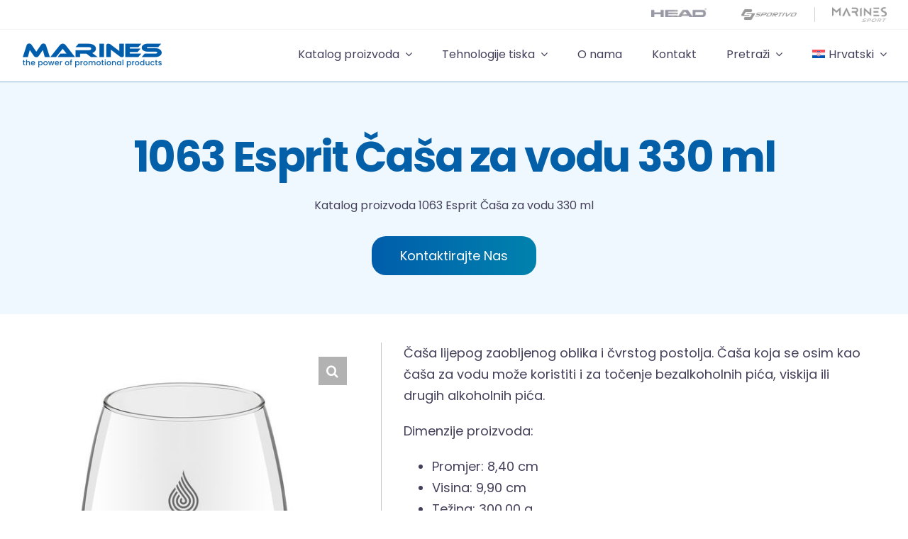

--- FILE ---
content_type: text/html; charset=UTF-8
request_url: https://www.marines.hr/proizvod/1063-esprit-casa-za-vodu-330-ml/
body_size: 43955
content:
<!DOCTYPE html>
<html class="avada-html-layout-wide avada-html-header-position-top avada-is-100-percent-template" lang="hr" prefix="og: http://ogp.me/ns# fb: http://ogp.me/ns/fb#">
<head>
	<meta http-equiv="X-UA-Compatible" content="IE=edge" />
	<meta http-equiv="Content-Type" content="text/html; charset=utf-8"/>
<script type="text/javascript">
/* <![CDATA[ */
var gform;gform||(document.addEventListener("gform_main_scripts_loaded",function(){gform.scriptsLoaded=!0}),document.addEventListener("gform/theme/scripts_loaded",function(){gform.themeScriptsLoaded=!0}),window.addEventListener("DOMContentLoaded",function(){gform.domLoaded=!0}),gform={domLoaded:!1,scriptsLoaded:!1,themeScriptsLoaded:!1,isFormEditor:()=>"function"==typeof InitializeEditor,callIfLoaded:function(o){return!(!gform.domLoaded||!gform.scriptsLoaded||!gform.themeScriptsLoaded&&!gform.isFormEditor()||(gform.isFormEditor()&&console.warn("The use of gform.initializeOnLoaded() is deprecated in the form editor context and will be removed in Gravity Forms 3.1."),o(),0))},initializeOnLoaded:function(o){gform.callIfLoaded(o)||(document.addEventListener("gform_main_scripts_loaded",()=>{gform.scriptsLoaded=!0,gform.callIfLoaded(o)}),document.addEventListener("gform/theme/scripts_loaded",()=>{gform.themeScriptsLoaded=!0,gform.callIfLoaded(o)}),window.addEventListener("DOMContentLoaded",()=>{gform.domLoaded=!0,gform.callIfLoaded(o)}))},hooks:{action:{},filter:{}},addAction:function(o,r,e,t){gform.addHook("action",o,r,e,t)},addFilter:function(o,r,e,t){gform.addHook("filter",o,r,e,t)},doAction:function(o){gform.doHook("action",o,arguments)},applyFilters:function(o){return gform.doHook("filter",o,arguments)},removeAction:function(o,r){gform.removeHook("action",o,r)},removeFilter:function(o,r,e){gform.removeHook("filter",o,r,e)},addHook:function(o,r,e,t,n){null==gform.hooks[o][r]&&(gform.hooks[o][r]=[]);var d=gform.hooks[o][r];null==n&&(n=r+"_"+d.length),gform.hooks[o][r].push({tag:n,callable:e,priority:t=null==t?10:t})},doHook:function(r,o,e){var t;if(e=Array.prototype.slice.call(e,1),null!=gform.hooks[r][o]&&((o=gform.hooks[r][o]).sort(function(o,r){return o.priority-r.priority}),o.forEach(function(o){"function"!=typeof(t=o.callable)&&(t=window[t]),"action"==r?t.apply(null,e):e[0]=t.apply(null,e)})),"filter"==r)return e[0]},removeHook:function(o,r,t,n){var e;null!=gform.hooks[o][r]&&(e=(e=gform.hooks[o][r]).filter(function(o,r,e){return!!(null!=n&&n!=o.tag||null!=t&&t!=o.priority)}),gform.hooks[o][r]=e)}});
/* ]]> */
</script>

	<meta name="viewport" content="width=device-width, initial-scale=1" />
	<meta name='robots' content='index, follow, max-image-preview:large, max-snippet:-1, max-video-preview:-1' />
<link rel="alternate" hreflang="hr" href="https://www.marines.hr/proizvod/1063-esprit-casa-za-vodu-330-ml/" />
<link rel="alternate" hreflang="en" href="https://www.marines.hr/en/proizvod/1063-esprit-casa-water-330-ml/" />
<link rel="alternate" hreflang="x-default" href="https://www.marines.hr/proizvod/1063-esprit-casa-za-vodu-330-ml/" />

	<!-- This site is optimized with the Yoast SEO plugin v25.1 - https://yoast.com/wordpress/plugins/seo/ -->
	<title>1063 Esprit Čaša za vodu 330 ml - Marines</title>
	<link rel="canonical" href="https://www.marines.hr/proizvod/1063-esprit-casa-za-vodu-330-ml/" />
	<meta property="og:locale" content="hr_HR" />
	<meta property="og:type" content="article" />
	<meta property="og:title" content="1063 Esprit Čaša za vodu 330 ml - Marines" />
	<meta property="og:description" content="Čaša lijepog zaobljenog oblika i čvrstog postolja. Čaša koja se osim kao čaša za vodu može koristiti [&hellip;]" />
	<meta property="og:url" content="https://www.marines.hr/proizvod/1063-esprit-casa-za-vodu-330-ml/" />
	<meta property="og:site_name" content="Marines" />
	<meta property="article:modified_time" content="2023-10-24T11:53:17+00:00" />
	<meta property="og:image" content="https://www.marines.hr/wp-content/uploads/2023/10/106304.jpg" />
	<meta property="og:image:width" content="490" />
	<meta property="og:image:height" content="490" />
	<meta property="og:image:type" content="image/jpeg" />
	<meta name="twitter:card" content="summary_large_image" />
	<script type="application/ld+json" class="yoast-schema-graph">{"@context":"https://schema.org","@graph":[{"@type":"WebPage","@id":"https://www.marines.hr/proizvod/1063-esprit-casa-za-vodu-330-ml/","url":"https://www.marines.hr/proizvod/1063-esprit-casa-za-vodu-330-ml/","name":"1063 Esprit Čaša za vodu 330 ml - Marines","isPartOf":{"@id":"https://www.marines.hr/#website"},"primaryImageOfPage":{"@id":"https://www.marines.hr/proizvod/1063-esprit-casa-za-vodu-330-ml/#primaryimage"},"image":{"@id":"https://www.marines.hr/proizvod/1063-esprit-casa-za-vodu-330-ml/#primaryimage"},"thumbnailUrl":"https://www.marines.hr/wp-content/uploads/2023/10/106304.jpg","datePublished":"2023-08-18T13:11:20+00:00","dateModified":"2023-10-24T11:53:17+00:00","breadcrumb":{"@id":"https://www.marines.hr/proizvod/1063-esprit-casa-za-vodu-330-ml/#breadcrumb"},"inLanguage":"hr","potentialAction":[{"@type":"ReadAction","target":["https://www.marines.hr/proizvod/1063-esprit-casa-za-vodu-330-ml/"]}]},{"@type":"ImageObject","inLanguage":"hr","@id":"https://www.marines.hr/proizvod/1063-esprit-casa-za-vodu-330-ml/#primaryimage","url":"https://www.marines.hr/wp-content/uploads/2023/10/106304.jpg","contentUrl":"https://www.marines.hr/wp-content/uploads/2023/10/106304.jpg","width":490,"height":490},{"@type":"BreadcrumbList","@id":"https://www.marines.hr/proizvod/1063-esprit-casa-za-vodu-330-ml/#breadcrumb","itemListElement":[{"@type":"ListItem","position":1,"name":"Katalog proizvoda","item":"https://www.marines.hr/katalog-proizvoda/"},{"@type":"ListItem","position":2,"name":"1063 Esprit Čaša za vodu 330 ml"}]},{"@type":"WebSite","@id":"https://www.marines.hr/#website","url":"https://www.marines.hr/","name":"Marines","description":"POKLONI ZA USPJEH","potentialAction":[{"@type":"SearchAction","target":{"@type":"EntryPoint","urlTemplate":"https://www.marines.hr/?s={search_term_string}"},"query-input":{"@type":"PropertyValueSpecification","valueRequired":true,"valueName":"search_term_string"}}],"inLanguage":"hr"}]}</script>
	<!-- / Yoast SEO plugin. -->


<link rel="alternate" type="application/rss+xml" title="Marines &raquo; Kanal" href="https://www.marines.hr/feed/" />
<link rel="alternate" type="application/rss+xml" title="Marines &raquo; Kanal komentara" href="https://www.marines.hr/comments/feed/" />
					<link rel="shortcut icon" href="https://www.marines.hr/wp-content/uploads/2023/10/m_icon_150x150px.png" type="image/x-icon" />
		
		
		
				<link rel="alternate" title="oEmbed (JSON)" type="application/json+oembed" href="https://www.marines.hr/wp-json/oembed/1.0/embed?url=https%3A%2F%2Fwww.marines.hr%2Fproizvod%2F1063-esprit-casa-za-vodu-330-ml%2F" />
<link rel="alternate" title="oEmbed (XML)" type="text/xml+oembed" href="https://www.marines.hr/wp-json/oembed/1.0/embed?url=https%3A%2F%2Fwww.marines.hr%2Fproizvod%2F1063-esprit-casa-za-vodu-330-ml%2F&#038;format=xml" />

		<meta property="og:title" content="1063 Esprit Čaša za vodu 330 ml"/>
		<meta property="og:type" content="article"/>
		<meta property="og:url" content="https://www.marines.hr/proizvod/1063-esprit-casa-za-vodu-330-ml/"/>
		<meta property="og:site_name" content="Marines"/>
		<meta property="og:description" content="Čaša lijepog zaobljenog oblika i čvrstog postolja. Čaša koja se osim kao čaša za vodu može koristiti i za točenje bezalkoholnih pića, viskija ili drugih alkoholnih pića.

Dimenzije proizvoda:

 	Promjer: 8,40 cm
 	Visina: 9,90 cm
 	Težina: 300,00 g
 	Kapacitet: 330 ml"/>

									<meta property="og:image" content="https://www.marines.hr/wp-content/uploads/2023/10/106304.jpg"/>
							<style id='wp-img-auto-sizes-contain-inline-css' type='text/css'>
img:is([sizes=auto i],[sizes^="auto," i]){contain-intrinsic-size:3000px 1500px}
/*# sourceURL=wp-img-auto-sizes-contain-inline-css */
</style>
<style id='dominant-color-styles-inline-css' type='text/css'>
img[data-dominant-color]:not(.has-transparency) { background-color: var(--dominant-color); }
/*# sourceURL=dominant-color-styles-inline-css */
</style>
<style id='woocommerce-inline-inline-css' type='text/css'>
.woocommerce form .form-row .required { visibility: visible; }
/*# sourceURL=woocommerce-inline-inline-css */
</style>
<link rel='stylesheet' id='aws-style-css' href='https://www.marines.hr/wp-content/plugins/advanced-woo-search/assets/css/common.min.css?ver=3.33' type='text/css' media='all' />
<link rel='stylesheet' id='wpml-legacy-horizontal-list-0-css' href='https://www.marines.hr/wp-content/plugins/sitepress-multilingual-cms/templates/language-switchers/legacy-list-horizontal/style.min.css?ver=1' type='text/css' media='all' />
<style id='wpml-legacy-horizontal-list-0-inline-css' type='text/css'>
.wpml-ls-statics-footer a, .wpml-ls-statics-footer .wpml-ls-sub-menu a, .wpml-ls-statics-footer .wpml-ls-sub-menu a:link, .wpml-ls-statics-footer li:not(.wpml-ls-current-language) .wpml-ls-link, .wpml-ls-statics-footer li:not(.wpml-ls-current-language) .wpml-ls-link:link {color:#444444;background-color:#ffffff;}.wpml-ls-statics-footer .wpml-ls-sub-menu a:hover,.wpml-ls-statics-footer .wpml-ls-sub-menu a:focus, .wpml-ls-statics-footer .wpml-ls-sub-menu a:link:hover, .wpml-ls-statics-footer .wpml-ls-sub-menu a:link:focus {color:#000000;background-color:#eeeeee;}.wpml-ls-statics-footer .wpml-ls-current-language > a {color:#444444;background-color:#ffffff;}.wpml-ls-statics-footer .wpml-ls-current-language:hover>a, .wpml-ls-statics-footer .wpml-ls-current-language>a:focus {color:#000000;background-color:#eeeeee;}
/*# sourceURL=wpml-legacy-horizontal-list-0-inline-css */
</style>
<link rel='stylesheet' id='wpml-menu-item-0-css' href='https://www.marines.hr/wp-content/plugins/sitepress-multilingual-cms/templates/language-switchers/menu-item/style.min.css?ver=1' type='text/css' media='all' />
<link rel='stylesheet' id='woo-variation-swatches-css' href='https://www.marines.hr/wp-content/plugins/woo-variation-swatches/assets/css/frontend.min.css?ver=1744790668' type='text/css' media='all' />
<style id='woo-variation-swatches-inline-css' type='text/css'>
:root {
--wvs-tick:url("data:image/svg+xml;utf8,%3Csvg filter='drop-shadow(0px 0px 2px rgb(0 0 0 / .8))' xmlns='http://www.w3.org/2000/svg'  viewBox='0 0 30 30'%3E%3Cpath fill='none' stroke='%23ffffff' stroke-linecap='round' stroke-linejoin='round' stroke-width='4' d='M4 16L11 23 27 7'/%3E%3C/svg%3E");

--wvs-cross:url("data:image/svg+xml;utf8,%3Csvg filter='drop-shadow(0px 0px 5px rgb(255 255 255 / .6))' xmlns='http://www.w3.org/2000/svg' width='72px' height='72px' viewBox='0 0 24 24'%3E%3Cpath fill='none' stroke='%23ff0000' stroke-linecap='round' stroke-width='0.6' d='M5 5L19 19M19 5L5 19'/%3E%3C/svg%3E");
--wvs-single-product-item-width:30px;
--wvs-single-product-item-height:30px;
--wvs-single-product-item-font-size:16px}
/*# sourceURL=woo-variation-swatches-inline-css */
</style>
<link rel='stylesheet' id='ywctm-frontend-css' href='https://www.marines.hr/wp-content/plugins/yith-woocommerce-catalog-mode-premium/assets/css/frontend.min.css?ver=2.24.0' type='text/css' media='all' />
<style id='ywctm-frontend-inline-css' type='text/css'>
form.cart button.single_add_to_cart_button, form.cart .quantity, .widget.woocommerce.widget_shopping_cart, .woocommerce-variation-price{display: none !important}
/*# sourceURL=ywctm-frontend-inline-css */
</style>
<link rel='stylesheet' id='ywctm-inquiry-form-css' href='https://www.marines.hr/wp-content/plugins/yith-woocommerce-catalog-mode-premium/assets/css/inquiry-form.min.css?ver=2.24.0' type='text/css' media='all' />
<link rel='stylesheet' id='ywctm-button-label-css' href='https://www.marines.hr/wp-content/plugins/yith-woocommerce-catalog-mode-premium/assets/css/button-label.min.css?ver=2.24.0' type='text/css' media='all' />
<style id='ywctm-button-label-inline-css' type='text/css'>
.ywctm-button-29278 .ywctm-custom-button {color:#4b4b4b;background-color:#f9f5f2;border-style:solid;border-color:#247390;border-radius:0 0 0 0;border-width:1px 1px 1px 1px;margin:0px 0px 0px 0px;padding:5px 10px 5px 10px;max-width:max-content;}.ywctm-button-29278 .ywctm-custom-button:hover {color:#4b4b4b;background-color:#f9f5f2;border-color:#247390;}.ywctm-button-29269 .ywctm-custom-button {color:#247390;background-color:#ffffff;border-style:solid;border-color:#247390;border-radius:0 0 0 0;border-width:1px 1px 1px 1px;margin:0px 0px 0px 0px;padding:5px 10px 5px 10px;max-width:150px;}.ywctm-button-29269 .ywctm-custom-button:hover {color:#ffffff;background-color:#247390;border-color:#247390;}.ywctm-button-29260 .ywctm-custom-button {color:#ffffff;background-color:#36809a;border-style:solid;border-color:#247390;border-radius:0 0 0 0;border-width:1px 1px 1px 1px;margin:0px 0px 0px 0px;padding:5px 10px 5px 10px;max-width:200px;}.ywctm-button-29260 .ywctm-custom-button:hover {color:#ffffff;background-color:#36809a;border-color:#247390;}.ywctm-button-29249 .ywctm-custom-button {color:#ffffff;background-color:rgb(3,95,168);border-style:solid;border-color:#247390;border-radius:0 0 0 0;border-width:1px 1px 1px 1px;margin:0 0 0 0;padding:5px 10px 5px 10px;max-width:200px;}.ywctm-button-29249 .ywctm-custom-button:hover {color:#ffffff;background-color:#b97600;border-color:#247390;}.ywctm-button-20604 .ywctm-custom-button {color:#4b4b4b;background-color:#f9f5f2;border-style:solid;border-color:#247390;border-radius:0 0 0 0;border-width:1px 1px 1px 1px;margin:0px 0px 0px 0px;padding:5px 10px 5px 10px;max-width:max-content;}.ywctm-button-20604 .ywctm-custom-button:hover {color:#4b4b4b;background-color:#f9f5f2;border-color:#247390;}.ywctm-button-20603 .ywctm-custom-button {color:#247390;background-color:#ffffff;border-style:solid;border-color:#247390;border-radius:0 0 0 0;border-width:1px 1px 1px 1px;margin:0px 0px 0px 0px;padding:5px 10px 5px 10px;max-width:150px;}.ywctm-button-20603 .ywctm-custom-button:hover {color:#ffffff;background-color:#247390;border-color:#247390;}.ywctm-button-20602 .ywctm-custom-button {color:#ffffff;background-color:#36809a;border-style:solid;border-color:#247390;border-radius:0 0 0 0;border-width:1px 1px 1px 1px;margin:0px 0px 0px 0px;padding:5px 10px 5px 10px;max-width:200px;}.ywctm-button-20602 .ywctm-custom-button:hover {color:#ffffff;background-color:#36809a;border-color:#247390;}.ywctm-button-20601 .ywctm-custom-button {color:#ffffff;background-color:rgb(3,95,168);border-style:solid;border-color:#247390;border-radius:0 0 0 0;border-width:1px 1px 1px 1px;margin:0 0 0 0;padding:5px 10px 5px 10px;max-width:200px;}.ywctm-button-20601 .ywctm-custom-button:hover {color:#ffffff;background-color:#b97600;border-color:#247390;}
/*# sourceURL=ywctm-button-label-inline-css */
</style>
<style id='akismet-widget-style-inline-css' type='text/css'>

			.a-stats {
				--akismet-color-mid-green: #357b49;
				--akismet-color-white: #fff;
				--akismet-color-light-grey: #f6f7f7;

				max-width: 350px;
				width: auto;
			}

			.a-stats * {
				all: unset;
				box-sizing: border-box;
			}

			.a-stats strong {
				font-weight: 600;
			}

			.a-stats a.a-stats__link,
			.a-stats a.a-stats__link:visited,
			.a-stats a.a-stats__link:active {
				background: var(--akismet-color-mid-green);
				border: none;
				box-shadow: none;
				border-radius: 8px;
				color: var(--akismet-color-white);
				cursor: pointer;
				display: block;
				font-family: -apple-system, BlinkMacSystemFont, 'Segoe UI', 'Roboto', 'Oxygen-Sans', 'Ubuntu', 'Cantarell', 'Helvetica Neue', sans-serif;
				font-weight: 500;
				padding: 12px;
				text-align: center;
				text-decoration: none;
				transition: all 0.2s ease;
			}

			/* Extra specificity to deal with TwentyTwentyOne focus style */
			.widget .a-stats a.a-stats__link:focus {
				background: var(--akismet-color-mid-green);
				color: var(--akismet-color-white);
				text-decoration: none;
			}

			.a-stats a.a-stats__link:hover {
				filter: brightness(110%);
				box-shadow: 0 4px 12px rgba(0, 0, 0, 0.06), 0 0 2px rgba(0, 0, 0, 0.16);
			}

			.a-stats .count {
				color: var(--akismet-color-white);
				display: block;
				font-size: 1.5em;
				line-height: 1.4;
				padding: 0 13px;
				white-space: nowrap;
			}
		
/*# sourceURL=akismet-widget-style-inline-css */
</style>
<link rel='stylesheet' id='fusion-dynamic-css-css' href='https://www.marines.hr/wp-content/uploads/fusion-styles/aa7de10073fb3f14efd069a908e83560.min.css?ver=3.11.2' type='text/css' media='all' />
<script type="text/template" id="tmpl-variation-template">
	<div class="woocommerce-variation-description">{{{ data.variation.variation_description }}}</div>
	<div class="woocommerce-variation-price">{{{ data.variation.price_html }}}</div>
	<div class="woocommerce-variation-availability">{{{ data.variation.availability_html }}}</div>
</script>
<script type="text/template" id="tmpl-unavailable-variation-template">
	<p role="alert">Oprostite ali ovaj proizvod nije dostupan. Molimo izaberite drugu kombinaciju.</p>
</script>
<script type="text/javascript" id="wpml-cookie-js-extra">
/* <![CDATA[ */
var wpml_cookies = {"wp-wpml_current_language":{"value":"hr","expires":1,"path":"/"}};
var wpml_cookies = {"wp-wpml_current_language":{"value":"hr","expires":1,"path":"/"}};
//# sourceURL=wpml-cookie-js-extra
/* ]]> */
</script>
<script type="text/javascript" src="https://www.marines.hr/wp-content/plugins/sitepress-multilingual-cms/res/js/cookies/language-cookie.js?ver=474000" id="wpml-cookie-js" defer="defer" data-wp-strategy="defer"></script>
<script type="text/javascript" src="https://www.marines.hr/wp-includes/js/jquery/jquery.min.js?ver=3.7.1" id="jquery-core-js"></script>
<script type="text/javascript" src="https://www.marines.hr/wp-content/plugins/woocommerce/assets/js/jquery-blockui/jquery.blockUI.min.js?ver=2.7.0-wc.9.8.5" id="jquery-blockui-js" data-wp-strategy="defer"></script>
<script type="text/javascript" id="wc-add-to-cart-js-extra">
/* <![CDATA[ */
var wc_add_to_cart_params = {"ajax_url":"/wp-admin/admin-ajax.php","wc_ajax_url":"/?wc-ajax=%%endpoint%%","i18n_view_cart":"Vidi ko\u0161aricu","cart_url":"https://www.marines.hr","is_cart":"","cart_redirect_after_add":"no"};
//# sourceURL=wc-add-to-cart-js-extra
/* ]]> */
</script>
<script type="text/javascript" src="https://www.marines.hr/wp-content/plugins/woocommerce/assets/js/frontend/add-to-cart.min.js?ver=9.8.5" id="wc-add-to-cart-js" defer="defer" data-wp-strategy="defer"></script>
<script type="text/javascript" src="https://www.marines.hr/wp-content/plugins/woocommerce/assets/js/zoom/jquery.zoom.min.js?ver=1.7.21-wc.9.8.5" id="zoom-js" defer="defer" data-wp-strategy="defer"></script>
<script type="text/javascript" src="https://www.marines.hr/wp-content/plugins/woocommerce/assets/js/photoswipe/photoswipe.min.js?ver=4.1.1-wc.9.8.5" id="photoswipe-js" defer="defer" data-wp-strategy="defer"></script>
<script type="text/javascript" src="https://www.marines.hr/wp-content/plugins/woocommerce/assets/js/photoswipe/photoswipe-ui-default.min.js?ver=4.1.1-wc.9.8.5" id="photoswipe-ui-default-js" defer="defer" data-wp-strategy="defer"></script>
<script type="text/javascript" id="wc-single-product-js-extra">
/* <![CDATA[ */
var wc_single_product_params = {"i18n_required_rating_text":"Molimo odaberite svoju ocjenu","i18n_rating_options":["1 od 5 zvjezdica","2 od 5 zvjezdica","3 od 5 zvjezdica","4 od 5 zvjezdica","5 od 5 zvjezdica"],"i18n_product_gallery_trigger_text":"Prikaz galerije slika preko cijelog zaslona","review_rating_required":"yes","flexslider":{"rtl":false,"animation":"slide","smoothHeight":true,"directionNav":true,"controlNav":"thumbnails","slideshow":false,"animationSpeed":500,"animationLoop":false,"allowOneSlide":false},"zoom_enabled":"1","zoom_options":[],"photoswipe_enabled":"1","photoswipe_options":{"shareEl":false,"closeOnScroll":false,"history":false,"hideAnimationDuration":0,"showAnimationDuration":0},"flexslider_enabled":"1"};
//# sourceURL=wc-single-product-js-extra
/* ]]> */
</script>
<script type="text/javascript" src="https://www.marines.hr/wp-content/plugins/woocommerce/assets/js/frontend/single-product.min.js?ver=9.8.5" id="wc-single-product-js" defer="defer" data-wp-strategy="defer"></script>
<script type="text/javascript" src="https://www.marines.hr/wp-content/plugins/woocommerce/assets/js/js-cookie/js.cookie.min.js?ver=2.1.4-wc.9.8.5" id="js-cookie-js" defer="defer" data-wp-strategy="defer"></script>
<script type="text/javascript" id="woocommerce-js-extra">
/* <![CDATA[ */
var woocommerce_params = {"ajax_url":"/wp-admin/admin-ajax.php","wc_ajax_url":"/?wc-ajax=%%endpoint%%","i18n_password_show":"Prika\u017ei lozinku","i18n_password_hide":"Sakrij lozinku"};
//# sourceURL=woocommerce-js-extra
/* ]]> */
</script>
<script type="text/javascript" src="https://www.marines.hr/wp-content/plugins/woocommerce/assets/js/frontend/woocommerce.min.js?ver=9.8.5" id="woocommerce-js" defer="defer" data-wp-strategy="defer"></script>
<script type="text/javascript" src="https://www.marines.hr/wp-includes/js/underscore.min.js?ver=1.13.7" id="underscore-js"></script>
<script type="text/javascript" id="wp-util-js-extra">
/* <![CDATA[ */
var _wpUtilSettings = {"ajax":{"url":"/wp-admin/admin-ajax.php"}};
//# sourceURL=wp-util-js-extra
/* ]]> */
</script>
<script type="text/javascript" src="https://www.marines.hr/wp-includes/js/wp-util.min.js?ver=6.9" id="wp-util-js"></script>
<script type="text/javascript" id="ywctm-inquiry-form-js-extra">
/* <![CDATA[ */
var ywctm = {"form_type":"gravity-forms","product_id":"20463"};
//# sourceURL=ywctm-inquiry-form-js-extra
/* ]]> */
</script>
<script type="text/javascript" src="https://www.marines.hr/wp-content/plugins/yith-woocommerce-catalog-mode-premium/assets/js/inquiry-form.min.js?ver=2.24.0" id="ywctm-inquiry-form-js"></script>
<script type="text/javascript" src="https://www.marines.hr/wp-content/plugins/yith-woocommerce-catalog-mode-premium/assets/js/button-label-frontend.min.js?ver=2.24.0" id="ywctm-button-label-js"></script>
<script type="text/javascript" id="wc-add-to-cart-variation-js-extra">
/* <![CDATA[ */
var wc_add_to_cart_variation_params = {"wc_ajax_url":"/?wc-ajax=%%endpoint%%","i18n_no_matching_variations_text":"Oprostite, nema proizvoda koji zadovoljavaju va\u0161u selekciju. Molimo probajte sa drugom kombinacijom.","i18n_make_a_selection_text":"Izaberite opcije proizvoda prije dodavanja u ko\u0161aricu","i18n_unavailable_text":"Oprostite ali ovaj proizvod nije dostupan. Molimo izaberite drugu kombinaciju.","i18n_reset_alert_text":"Va\u0161 odabir je ponovno pokrenut. Odaberite neke opcije proizvoda prije dodavanja ovog proizvoda u ko\u0161aricu.","woo_variation_swatches_ajax_variation_threshold_min":"30","woo_variation_swatches_ajax_variation_threshold_max":"100","woo_variation_swatches_total_children":{}};
//# sourceURL=wc-add-to-cart-variation-js-extra
/* ]]> */
</script>
<script type="text/javascript" src="https://www.marines.hr/wp-content/plugins/woocommerce/assets/js/frontend/add-to-cart-variation.min.js?ver=9.8.5" id="wc-add-to-cart-variation-js" defer="defer" data-wp-strategy="defer"></script>
<script type="text/javascript" id="wvw2978front.js8940-js-extra">
/* <![CDATA[ */
var wvw_local_data = {"add_url":"https://www.marines.hr/wp-admin/post-new.php?post_type=event","ajaxurl":"https://www.marines.hr/wp-admin/admin-ajax.php"};
//# sourceURL=wvw2978front.js8940-js-extra
/* ]]> */
</script>
<script type="text/javascript" src="https://www.marines.hr/wp-content/plugins/wp-visitors-widget/modules/js/front.js?ver=6.9" id="wvw2978front.js8940-js"></script>
<link rel="https://api.w.org/" href="https://www.marines.hr/wp-json/" /><link rel="alternate" title="JSON" type="application/json" href="https://www.marines.hr/wp-json/wp/v2/product/20463" /><link rel="EditURI" type="application/rsd+xml" title="RSD" href="https://www.marines.hr/xmlrpc.php?rsd" />
<meta name="generator" content="WordPress 6.9" />
<meta name="generator" content="WooCommerce 9.8.5" />
<link rel='shortlink' href='https://www.marines.hr/?p=20463' />
<meta name="generator" content="WPML ver:4.7.4 stt:22,1;" />
<meta name="generator" content="auto-sizes 1.4.0">
<meta name="generator" content="dominant-color-images 1.2.0">
<meta name="generator" content="performance-lab 3.9.0; plugins: auto-sizes, dominant-color-images, embed-optimizer, performant-translations, speculation-rules, webp-uploads">
<meta name="generator" content="performant-translations 1.2.0">
<meta name="generator" content="webp-uploads 2.5.1">
<meta name="generator" content="speculation-rules 1.5.0">
<style type="text/css" id="css-fb-visibility">@media screen and (max-width: 740px){.fusion-no-small-visibility{display:none !important;}body .sm-text-align-center{text-align:center !important;}body .sm-text-align-left{text-align:left !important;}body .sm-text-align-right{text-align:right !important;}body .sm-flex-align-center{justify-content:center !important;}body .sm-flex-align-flex-start{justify-content:flex-start !important;}body .sm-flex-align-flex-end{justify-content:flex-end !important;}body .sm-mx-auto{margin-left:auto !important;margin-right:auto !important;}body .sm-ml-auto{margin-left:auto !important;}body .sm-mr-auto{margin-right:auto !important;}body .fusion-absolute-position-small{position:absolute;top:auto;width:100%;}.awb-sticky.awb-sticky-small{ position: sticky; top: var(--awb-sticky-offset,0); }}@media screen and (min-width: 741px) and (max-width: 1080px){.fusion-no-medium-visibility{display:none !important;}body .md-text-align-center{text-align:center !important;}body .md-text-align-left{text-align:left !important;}body .md-text-align-right{text-align:right !important;}body .md-flex-align-center{justify-content:center !important;}body .md-flex-align-flex-start{justify-content:flex-start !important;}body .md-flex-align-flex-end{justify-content:flex-end !important;}body .md-mx-auto{margin-left:auto !important;margin-right:auto !important;}body .md-ml-auto{margin-left:auto !important;}body .md-mr-auto{margin-right:auto !important;}body .fusion-absolute-position-medium{position:absolute;top:auto;width:100%;}.awb-sticky.awb-sticky-medium{ position: sticky; top: var(--awb-sticky-offset,0); }}@media screen and (min-width: 1081px){.fusion-no-large-visibility{display:none !important;}body .lg-text-align-center{text-align:center !important;}body .lg-text-align-left{text-align:left !important;}body .lg-text-align-right{text-align:right !important;}body .lg-flex-align-center{justify-content:center !important;}body .lg-flex-align-flex-start{justify-content:flex-start !important;}body .lg-flex-align-flex-end{justify-content:flex-end !important;}body .lg-mx-auto{margin-left:auto !important;margin-right:auto !important;}body .lg-ml-auto{margin-left:auto !important;}body .lg-mr-auto{margin-right:auto !important;}body .fusion-absolute-position-large{position:absolute;top:auto;width:100%;}.awb-sticky.awb-sticky-large{ position: sticky; top: var(--awb-sticky-offset,0); }}</style>	<noscript><style>.woocommerce-product-gallery{ opacity: 1 !important; }</style></noscript>
	<meta name="generator" content="embed-optimizer 1.0.0-beta2">
<meta name="generator" content="Powered by Slider Revolution 6.7.34 - responsive, Mobile-Friendly Slider Plugin for WordPress with comfortable drag and drop interface." />
<script>function setREVStartSize(e){
			//window.requestAnimationFrame(function() {
				window.RSIW = window.RSIW===undefined ? window.innerWidth : window.RSIW;
				window.RSIH = window.RSIH===undefined ? window.innerHeight : window.RSIH;
				try {
					var pw = document.getElementById(e.c).parentNode.offsetWidth,
						newh;
					pw = pw===0 || isNaN(pw) || (e.l=="fullwidth" || e.layout=="fullwidth") ? window.RSIW : pw;
					e.tabw = e.tabw===undefined ? 0 : parseInt(e.tabw);
					e.thumbw = e.thumbw===undefined ? 0 : parseInt(e.thumbw);
					e.tabh = e.tabh===undefined ? 0 : parseInt(e.tabh);
					e.thumbh = e.thumbh===undefined ? 0 : parseInt(e.thumbh);
					e.tabhide = e.tabhide===undefined ? 0 : parseInt(e.tabhide);
					e.thumbhide = e.thumbhide===undefined ? 0 : parseInt(e.thumbhide);
					e.mh = e.mh===undefined || e.mh=="" || e.mh==="auto" ? 0 : parseInt(e.mh,0);
					if(e.layout==="fullscreen" || e.l==="fullscreen")
						newh = Math.max(e.mh,window.RSIH);
					else{
						e.gw = Array.isArray(e.gw) ? e.gw : [e.gw];
						for (var i in e.rl) if (e.gw[i]===undefined || e.gw[i]===0) e.gw[i] = e.gw[i-1];
						e.gh = e.el===undefined || e.el==="" || (Array.isArray(e.el) && e.el.length==0)? e.gh : e.el;
						e.gh = Array.isArray(e.gh) ? e.gh : [e.gh];
						for (var i in e.rl) if (e.gh[i]===undefined || e.gh[i]===0) e.gh[i] = e.gh[i-1];
											
						var nl = new Array(e.rl.length),
							ix = 0,
							sl;
						e.tabw = e.tabhide>=pw ? 0 : e.tabw;
						e.thumbw = e.thumbhide>=pw ? 0 : e.thumbw;
						e.tabh = e.tabhide>=pw ? 0 : e.tabh;
						e.thumbh = e.thumbhide>=pw ? 0 : e.thumbh;
						for (var i in e.rl) nl[i] = e.rl[i]<window.RSIW ? 0 : e.rl[i];
						sl = nl[0];
						for (var i in nl) if (sl>nl[i] && nl[i]>0) { sl = nl[i]; ix=i;}
						var m = pw>(e.gw[ix]+e.tabw+e.thumbw) ? 1 : (pw-(e.tabw+e.thumbw)) / (e.gw[ix]);
						newh =  (e.gh[ix] * m) + (e.tabh + e.thumbh);
					}
					var el = document.getElementById(e.c);
					if (el!==null && el) el.style.height = newh+"px";
					el = document.getElementById(e.c+"_wrapper");
					if (el!==null && el) {
						el.style.height = newh+"px";
						el.style.display = "block";
					}
				} catch(e){
					console.log("Failure at Presize of Slider:" + e)
				}
			//});
		  };</script>
		<style type="text/css" id="wp-custom-css">
			.awb-submenu__main-ul_column .awb-submenu__main-li{font-family: sans-serif;}
.woocommerce-container .clearfix:before{display:none!important;}
.wvs-archive-variations-wrapper{display:none!important;}
.variations{    margin-top: 28px!important;}
.gform_required_legend{display:none;}
.fusion-tabs.vertical-tabs .nav {
    width: auto;
    background: #f6f4f5;
}
.cat-item.cat-item-99{    padding-left: 27px;}
h1,h2,h3,h4,p,b,strong,li,a,ul,div{
	font-family:Poppins, Arial, Helvetica, sans-serif!important;
}
 
ul.children{padding-left:20px!important;  list-style-type: circle!important;}
.wpml-ls-statics-footer.wpml-ls.wpml-ls-legacy-list-horizontal{display:none;}
ul.product-categories li::before{content: "+ ";}

ul.children li::before {
  content: "> ";
}
#zadnjilogo{border-left:1px solid lightgray;}
.post-type-archive-product .children{display:none!important;}
.fusion-woo-product-design-clean .products .product .product-title, .fusion-woo-product-design-clean .slides .product .product-title {
    font-style: normal;
    font-size: 18px;
    font-weight: 100;
    border-bottom: 2px solid #005dab;
    padding-bottom: 8px;
}

.archive .fusion-image-wrapper img{    max-height: 219px;}
@media screen and (min-width: 600px) {
	.products-3>li {
    width: 30.3333%!important;
		padding:20px!important;
		margin:2px;
}
	
.fusion-woo-product-design-clean .products .product .product-details-container{
    text-align: left!important;
    display: table;
    margin: 0px;
    width: 100%!important;
}

.fusion-woo-product-design-clean .products .product .product-title{
    height: inherit;
    vertical-align: bottom;
    display: table-cell;
}
.fusion-product-content{    display: table!important;}
.product-details{    height: inherit;
    vertical-align: bottom;
	display: table-cell;}}

@media (max-width: 767px) { .product:hover {
        /* Onemogućava hover efekte */
        transform: none;
        background: none;
        box-shadow: none;
    }
.fusion-image-wrapper .fusion-rollover {
    background-image: none !important;
}
    /* Dodatno možete onemogućiti hover za specifične elemente, kao što su slike ili dugmad */
    .product:hover .product-image,
    .product:hover .button {
        transform: none;
        opacity: 1;
    }
	.awb-gallery-wrapper{display:none;}
	.fusion-body .fusion-page-title-bar h1{font-size:35px!important;}


.fusion-blog-layout-grid .fusion-post-grid, .fusion-grid-column, .fusion-portfolio-post, .products li.product-grid-view {
    width: 55%!important;
}

}
.fusion-tabs .nav-tabs li .fusion-tab-heading{font-weight:500!important;}
.clearfix:before {
display:none;
}
.cat-item-15{display:none!important;}
.product-search-filter-terms-heading{color: #0364b0;
    line-height: 48px!important;}
.widget_product_categories li a:before{content: ""!important;}
.cat-item-110.product-search-product_cat-filter-item.product-search-attribute-filter-item{display:none;}
.post-type-archive-product #woocommerce_product_categories-2,.cat-item.cat-item-110,.catalog-ordering.fusion-clearfix,.cat-item-145{display:none!important;}

.ywcca_container.ywcca_widget_container_21250 .ywcca_widget_title{border-color:transparent!important;}

.awb-submenu__main-a.awb-submenu__main-a_regular,.awb-menu_row .menu-text{text-align:left!important;}

input[type=button]:hover, input[type=submit]:hover, input[type=reset]:hover,.fusion-button{ border-radius:20px!important;   background: linear-gradient(90deg, rgb(0, 93, 171) 0%, rgb(0, 130, 173) 100%)!important;}

input[type=button]:hover, input[type=submit]:hover, input[type=reset]:hover,.fusion-button:hover{   background: linear-gradient(90deg, #004887, #004887 100%)!important; border-radius:25px!important; }
.visitor_widget.widget_type_1{width:100%!important;display:block;max-width:100%;padding:0px;}
.type_1_big{margin:0px!important;}
#visitors_widget-2{margin-bottom:10px;}
.widget_type_1{    border: 0px solid black!important;}
.type_1_small,.bottom_branding{display:none;}

#visinasto .fusion-builder-row{height: 100%!important;}

.awb-submenu__main-li_regular:hover .awb-submenu__main-a_regular{color:#035fa8!important;}


#content{    
    min-height: 1px;
    margin: 0 auto;
    display: block;}




li.product {
  background-color: #fff;
  border: 1px solid #eee;
  border-radius: 10px;
  overflow: hidden;
  box-shadow: 0 2px 10px rgba(0, 0, 0, 0.1);
  transition: transform 0.3s, box-shadow 0.3s;
}

li.product:hover {
  transform: translateY(-5px);
  box-shadow: 0 4px 20px rgba(0, 0, 0, 0.15);
}

.product-wrapper {
  text-align: center;
  padding: 15px;
}

.product-image {
  position: relative;
}

.product-image img {
  width: 100%;
  height: auto;
  display: block;
  border-radius: 10px;
}

.product-image .overlay {
  position: absolute;
  top: 0;
  left: 0;
  right: 0;
  bottom: 0;
  background-color: rgba(0, 0, 0, 0.5);
  display: flex;
  justify-content: center;
  align-items: center;
  opacity: 0;
  transition: opacity 0.3s;
  border-radius: 10px;
}

.product-image:hover .overlay {
  opacity: 1;
}

.details-button {
  background-color: #ff6347;
  color: #fff;
  padding: 10px 20px;
  border-radius: 5px;
  text-decoration: none;
  font-weight: bold;
  transition: background-color 0.3s;
}

.details-button:hover {
  background-color: #ff4500;
}

.product-info {
  margin-top: 10px;
}

.product-title a {
  text-decoration: none;
  color: #333;
  font-size: 18px;
  font-weight: bold;
  transition: color 0.3s;
}

.product-title a:hover {
  color: #ff6347;
}









		</style>
				<script type="text/javascript">
			var doc = document.documentElement;
			doc.setAttribute( 'data-useragent', navigator.userAgent );
		</script>
		
	<!-- Google tag (gtag.js) -->
<script async src="https://www.googletagmanager.com/gtag/js?id=G-9RRV6YTJ90"></script>
<script>
  window.dataLayer = window.dataLayer || [];
  function gtag(){dataLayer.push(arguments);}
  gtag('js', new Date());

  gtag('config', 'G-9RRV6YTJ90');
</script>

<meta name="google-site-verification" content="peOQP3-q3qhccpXwg7vdA9Gd50rWQUyvU9zNhL26SHw" /><style id='global-styles-inline-css' type='text/css'>
:root{--wp--preset--aspect-ratio--square: 1;--wp--preset--aspect-ratio--4-3: 4/3;--wp--preset--aspect-ratio--3-4: 3/4;--wp--preset--aspect-ratio--3-2: 3/2;--wp--preset--aspect-ratio--2-3: 2/3;--wp--preset--aspect-ratio--16-9: 16/9;--wp--preset--aspect-ratio--9-16: 9/16;--wp--preset--color--black: #000000;--wp--preset--color--cyan-bluish-gray: #abb8c3;--wp--preset--color--white: #ffffff;--wp--preset--color--pale-pink: #f78da7;--wp--preset--color--vivid-red: #cf2e2e;--wp--preset--color--luminous-vivid-orange: #ff6900;--wp--preset--color--luminous-vivid-amber: #fcb900;--wp--preset--color--light-green-cyan: #7bdcb5;--wp--preset--color--vivid-green-cyan: #00d084;--wp--preset--color--pale-cyan-blue: #8ed1fc;--wp--preset--color--vivid-cyan-blue: #0693e3;--wp--preset--color--vivid-purple: #9b51e0;--wp--preset--color--awb-color-1: #ffffff;--wp--preset--color--awb-color-2: #f6f4f5;--wp--preset--color--awb-color-3: #eae1e4;--wp--preset--color--awb-color-4: #004887;--wp--preset--color--awb-color-5: #035fa8;--wp--preset--color--awb-color-6: #625e7b;--wp--preset--color--awb-color-7: #44405a;--wp--preset--color--awb-color-8: #2c293d;--wp--preset--gradient--vivid-cyan-blue-to-vivid-purple: linear-gradient(135deg,rgb(6,147,227) 0%,rgb(155,81,224) 100%);--wp--preset--gradient--light-green-cyan-to-vivid-green-cyan: linear-gradient(135deg,rgb(122,220,180) 0%,rgb(0,208,130) 100%);--wp--preset--gradient--luminous-vivid-amber-to-luminous-vivid-orange: linear-gradient(135deg,rgb(252,185,0) 0%,rgb(255,105,0) 100%);--wp--preset--gradient--luminous-vivid-orange-to-vivid-red: linear-gradient(135deg,rgb(255,105,0) 0%,rgb(207,46,46) 100%);--wp--preset--gradient--very-light-gray-to-cyan-bluish-gray: linear-gradient(135deg,rgb(238,238,238) 0%,rgb(169,184,195) 100%);--wp--preset--gradient--cool-to-warm-spectrum: linear-gradient(135deg,rgb(74,234,220) 0%,rgb(151,120,209) 20%,rgb(207,42,186) 40%,rgb(238,44,130) 60%,rgb(251,105,98) 80%,rgb(254,248,76) 100%);--wp--preset--gradient--blush-light-purple: linear-gradient(135deg,rgb(255,206,236) 0%,rgb(152,150,240) 100%);--wp--preset--gradient--blush-bordeaux: linear-gradient(135deg,rgb(254,205,165) 0%,rgb(254,45,45) 50%,rgb(107,0,62) 100%);--wp--preset--gradient--luminous-dusk: linear-gradient(135deg,rgb(255,203,112) 0%,rgb(199,81,192) 50%,rgb(65,88,208) 100%);--wp--preset--gradient--pale-ocean: linear-gradient(135deg,rgb(255,245,203) 0%,rgb(182,227,212) 50%,rgb(51,167,181) 100%);--wp--preset--gradient--electric-grass: linear-gradient(135deg,rgb(202,248,128) 0%,rgb(113,206,126) 100%);--wp--preset--gradient--midnight: linear-gradient(135deg,rgb(2,3,129) 0%,rgb(40,116,252) 100%);--wp--preset--font-size--small: 13.5px;--wp--preset--font-size--medium: 20px;--wp--preset--font-size--large: 27px;--wp--preset--font-size--x-large: 42px;--wp--preset--font-size--normal: 18px;--wp--preset--font-size--xlarge: 36px;--wp--preset--font-size--huge: 54px;--wp--preset--spacing--20: 0.44rem;--wp--preset--spacing--30: 0.67rem;--wp--preset--spacing--40: 1rem;--wp--preset--spacing--50: 1.5rem;--wp--preset--spacing--60: 2.25rem;--wp--preset--spacing--70: 3.38rem;--wp--preset--spacing--80: 5.06rem;--wp--preset--shadow--natural: 6px 6px 9px rgba(0, 0, 0, 0.2);--wp--preset--shadow--deep: 12px 12px 50px rgba(0, 0, 0, 0.4);--wp--preset--shadow--sharp: 6px 6px 0px rgba(0, 0, 0, 0.2);--wp--preset--shadow--outlined: 6px 6px 0px -3px rgb(255, 255, 255), 6px 6px rgb(0, 0, 0);--wp--preset--shadow--crisp: 6px 6px 0px rgb(0, 0, 0);}:where(.is-layout-flex){gap: 0.5em;}:where(.is-layout-grid){gap: 0.5em;}body .is-layout-flex{display: flex;}.is-layout-flex{flex-wrap: wrap;align-items: center;}.is-layout-flex > :is(*, div){margin: 0;}body .is-layout-grid{display: grid;}.is-layout-grid > :is(*, div){margin: 0;}:where(.wp-block-columns.is-layout-flex){gap: 2em;}:where(.wp-block-columns.is-layout-grid){gap: 2em;}:where(.wp-block-post-template.is-layout-flex){gap: 1.25em;}:where(.wp-block-post-template.is-layout-grid){gap: 1.25em;}.has-black-color{color: var(--wp--preset--color--black) !important;}.has-cyan-bluish-gray-color{color: var(--wp--preset--color--cyan-bluish-gray) !important;}.has-white-color{color: var(--wp--preset--color--white) !important;}.has-pale-pink-color{color: var(--wp--preset--color--pale-pink) !important;}.has-vivid-red-color{color: var(--wp--preset--color--vivid-red) !important;}.has-luminous-vivid-orange-color{color: var(--wp--preset--color--luminous-vivid-orange) !important;}.has-luminous-vivid-amber-color{color: var(--wp--preset--color--luminous-vivid-amber) !important;}.has-light-green-cyan-color{color: var(--wp--preset--color--light-green-cyan) !important;}.has-vivid-green-cyan-color{color: var(--wp--preset--color--vivid-green-cyan) !important;}.has-pale-cyan-blue-color{color: var(--wp--preset--color--pale-cyan-blue) !important;}.has-vivid-cyan-blue-color{color: var(--wp--preset--color--vivid-cyan-blue) !important;}.has-vivid-purple-color{color: var(--wp--preset--color--vivid-purple) !important;}.has-black-background-color{background-color: var(--wp--preset--color--black) !important;}.has-cyan-bluish-gray-background-color{background-color: var(--wp--preset--color--cyan-bluish-gray) !important;}.has-white-background-color{background-color: var(--wp--preset--color--white) !important;}.has-pale-pink-background-color{background-color: var(--wp--preset--color--pale-pink) !important;}.has-vivid-red-background-color{background-color: var(--wp--preset--color--vivid-red) !important;}.has-luminous-vivid-orange-background-color{background-color: var(--wp--preset--color--luminous-vivid-orange) !important;}.has-luminous-vivid-amber-background-color{background-color: var(--wp--preset--color--luminous-vivid-amber) !important;}.has-light-green-cyan-background-color{background-color: var(--wp--preset--color--light-green-cyan) !important;}.has-vivid-green-cyan-background-color{background-color: var(--wp--preset--color--vivid-green-cyan) !important;}.has-pale-cyan-blue-background-color{background-color: var(--wp--preset--color--pale-cyan-blue) !important;}.has-vivid-cyan-blue-background-color{background-color: var(--wp--preset--color--vivid-cyan-blue) !important;}.has-vivid-purple-background-color{background-color: var(--wp--preset--color--vivid-purple) !important;}.has-black-border-color{border-color: var(--wp--preset--color--black) !important;}.has-cyan-bluish-gray-border-color{border-color: var(--wp--preset--color--cyan-bluish-gray) !important;}.has-white-border-color{border-color: var(--wp--preset--color--white) !important;}.has-pale-pink-border-color{border-color: var(--wp--preset--color--pale-pink) !important;}.has-vivid-red-border-color{border-color: var(--wp--preset--color--vivid-red) !important;}.has-luminous-vivid-orange-border-color{border-color: var(--wp--preset--color--luminous-vivid-orange) !important;}.has-luminous-vivid-amber-border-color{border-color: var(--wp--preset--color--luminous-vivid-amber) !important;}.has-light-green-cyan-border-color{border-color: var(--wp--preset--color--light-green-cyan) !important;}.has-vivid-green-cyan-border-color{border-color: var(--wp--preset--color--vivid-green-cyan) !important;}.has-pale-cyan-blue-border-color{border-color: var(--wp--preset--color--pale-cyan-blue) !important;}.has-vivid-cyan-blue-border-color{border-color: var(--wp--preset--color--vivid-cyan-blue) !important;}.has-vivid-purple-border-color{border-color: var(--wp--preset--color--vivid-purple) !important;}.has-vivid-cyan-blue-to-vivid-purple-gradient-background{background: var(--wp--preset--gradient--vivid-cyan-blue-to-vivid-purple) !important;}.has-light-green-cyan-to-vivid-green-cyan-gradient-background{background: var(--wp--preset--gradient--light-green-cyan-to-vivid-green-cyan) !important;}.has-luminous-vivid-amber-to-luminous-vivid-orange-gradient-background{background: var(--wp--preset--gradient--luminous-vivid-amber-to-luminous-vivid-orange) !important;}.has-luminous-vivid-orange-to-vivid-red-gradient-background{background: var(--wp--preset--gradient--luminous-vivid-orange-to-vivid-red) !important;}.has-very-light-gray-to-cyan-bluish-gray-gradient-background{background: var(--wp--preset--gradient--very-light-gray-to-cyan-bluish-gray) !important;}.has-cool-to-warm-spectrum-gradient-background{background: var(--wp--preset--gradient--cool-to-warm-spectrum) !important;}.has-blush-light-purple-gradient-background{background: var(--wp--preset--gradient--blush-light-purple) !important;}.has-blush-bordeaux-gradient-background{background: var(--wp--preset--gradient--blush-bordeaux) !important;}.has-luminous-dusk-gradient-background{background: var(--wp--preset--gradient--luminous-dusk) !important;}.has-pale-ocean-gradient-background{background: var(--wp--preset--gradient--pale-ocean) !important;}.has-electric-grass-gradient-background{background: var(--wp--preset--gradient--electric-grass) !important;}.has-midnight-gradient-background{background: var(--wp--preset--gradient--midnight) !important;}.has-small-font-size{font-size: var(--wp--preset--font-size--small) !important;}.has-medium-font-size{font-size: var(--wp--preset--font-size--medium) !important;}.has-large-font-size{font-size: var(--wp--preset--font-size--large) !important;}.has-x-large-font-size{font-size: var(--wp--preset--font-size--x-large) !important;}
/*# sourceURL=global-styles-inline-css */
</style>
<link rel='stylesheet' id='wvw6096boot-cont.css-css' href='https://www.marines.hr/wp-content/plugins/wp-visitors-widget/modules/inc/assets/css/boot-cont.css?ver=6.9' type='text/css' media='all' />
<link rel='stylesheet' id='wvw1469front.css-css' href='https://www.marines.hr/wp-content/plugins/wp-visitors-widget/modules/css/front.css?ver=6.9' type='text/css' media='all' />
<link rel='stylesheet' id='gform_basic-css' href='https://www.marines.hr/wp-content/plugins/gravityforms/assets/css/dist/basic.min.css?ver=2.9.26' type='text/css' media='all' />
<link rel='stylesheet' id='gform_theme_components-css' href='https://www.marines.hr/wp-content/plugins/gravityforms/assets/css/dist/theme-components.min.css?ver=2.9.26' type='text/css' media='all' />
<link rel='stylesheet' id='gform_theme-css' href='https://www.marines.hr/wp-content/plugins/gravityforms/assets/css/dist/theme.min.css?ver=2.9.26' type='text/css' media='all' />
<link rel='stylesheet' id='rs-plugin-settings-css' href='//www.marines.hr/wp-content/plugins/revslider/sr6/assets/css/rs6.css?ver=6.7.34' type='text/css' media='all' />
<style id='rs-plugin-settings-inline-css' type='text/css'>
#rs-demo-id {}
/*# sourceURL=rs-plugin-settings-inline-css */
</style>
</head>

<body class="wp-singular product-template-default single single-product postid-20463 wp-theme-Avada wp-child-theme-Avada-Child-Theme theme-Avada woocommerce woocommerce-page woocommerce-no-js woo-variation-swatches wvs-behavior-blur wvs-theme-avada-child-theme wvs-show-label wvs-tooltip fusion-image-hovers fusion-pagination-sizing fusion-button_type-flat fusion-button_span-no fusion-button_gradient-linear avada-image-rollover-circle-yes avada-image-rollover-yes avada-image-rollover-direction-fade fusion-body ltr fusion-sticky-header no-tablet-sticky-header no-mobile-sticky-header no-mobile-slidingbar no-mobile-totop avada-has-rev-slider-styles fusion-disable-outline fusion-sub-menu-fade mobile-logo-pos-center layout-wide-mode avada-has-boxed-modal-shadow-none layout-scroll-offset-full fusion-top-header menu-text-align-center fusion-woo-product-design-clean fusion-woo-shop-page-columns-4 fusion-woo-related-columns-3 fusion-woo-archive-page-columns-3 fusion-woocommerce-equal-heights woo-sale-badge-circle woo-outofstock-badge-top_bar mobile-menu-design-modern fusion-show-pagination-text fusion-header-layout-v5 avada-responsive avada-footer-fx-none avada-menu-highlight-style-textcolor fusion-search-form-clean fusion-main-menu-search-dropdown fusion-avatar-circle avada-dropdown-styles avada-blog-layout-grid avada-blog-archive-layout-grid avada-header-shadow-no avada-menu-icon-position-left avada-has-megamenu-shadow fusion-has-main-nav-icon-circle avada-has-header-100-width avada-has-mobile-menu-search avada-has-main-nav-search-icon avada-has-titlebar-bar_and_content avada-has-footer-widget-bg-image avada-social-full-transparent avada-has-transparent-timeline_color avada-has-pagination-width_height avada-flyout-menu-direction-fade avada-ec-views-v1" data-awb-post-id="20463">
		<a class="skip-link screen-reader-text" href="#content">Skip to content</a>

	<div id="boxed-wrapper">
		
		<div id="wrapper" class="fusion-wrapper">
			<div id="home" style="position:relative;top:-1px;"></div>
												<div class="fusion-tb-header"><div class="fusion-fullwidth fullwidth-box fusion-builder-row-1 fusion-flex-container has-pattern-background has-mask-background nonhundred-percent-fullwidth non-hundred-percent-height-scrolling" style="--awb-border-sizes-bottom:1px;--awb-border-color:#f4f4f4;--awb-border-radius-top-left:0px;--awb-border-radius-top-right:0px;--awb-border-radius-bottom-right:0px;--awb-border-radius-bottom-left:0px;--awb-padding-top:0px;--awb-padding-bottom:0px;--awb-flex-wrap:wrap;--awb-box-shadow: 0px 0px ;" ><div class="fusion-builder-row fusion-row fusion-flex-align-items-flex-start fusion-flex-justify-content-flex-end fusion-flex-content-wrap" style="max-width:1331.2px;margin-left: calc(-4% / 2 );margin-right: calc(-4% / 2 );"><div class="fusion-layout-column fusion_builder_column fusion-builder-column-0 fusion-flex-column fusion-no-small-visibility" style="--awb-bg-size:cover;--awb-width-large:70%;--awb-margin-top-large:10px;--awb-spacing-right-large:2.7428571428571%;--awb-margin-bottom-large:10px;--awb-spacing-left-large:2.7428571428571%;--awb-width-medium:100%;--awb-order-medium:0;--awb-spacing-right-medium:1.92%;--awb-spacing-left-medium:1.92%;--awb-width-small:50%;--awb-order-small:0;--awb-spacing-right-small:3.84%;--awb-spacing-left-small:3.84%;" data-motion-effects="[{&quot;type&quot;:&quot;&quot;,&quot;scroll_type&quot;:&quot;transition&quot;,&quot;scroll_direction&quot;:&quot;up&quot;,&quot;transition_speed&quot;:&quot;1&quot;,&quot;fade_type&quot;:&quot;in&quot;,&quot;scale_type&quot;:&quot;up&quot;,&quot;initial_scale&quot;:&quot;1&quot;,&quot;max_scale&quot;:&quot;1.5&quot;,&quot;min_scale&quot;:&quot;0.5&quot;,&quot;initial_rotate&quot;:&quot;0&quot;,&quot;end_rotate&quot;:&quot;30&quot;,&quot;initial_blur&quot;:&quot;0&quot;,&quot;end_blur&quot;:&quot;3&quot;,&quot;start_element&quot;:&quot;top&quot;,&quot;start_viewport&quot;:&quot;bottom&quot;,&quot;end_element&quot;:&quot;bottom&quot;,&quot;end_viewport&quot;:&quot;top&quot;,&quot;mouse_effect&quot;:&quot;track&quot;,&quot;mouse_effect_direction&quot;:&quot;opposite&quot;,&quot;mouse_effect_speed&quot;:&quot;2&quot;,&quot;infinite_animation&quot;:&quot;float&quot;,&quot;infinite_animation_speed&quot;:&quot;2&quot;}]" data-scroll-devices="small-visibility,medium-visibility,large-visibility"><div class="fusion-column-wrapper fusion-column-has-shadow fusion-flex-justify-content-flex-start fusion-content-layout-column"><style>

@media screen and (min-width:700px){
  .makniosimnamobitelu{display:none;}
}
@media screen and (max-width:700px){
  .makniosimnamobitelu2{display:none;}
}
</style></div></div><div class="fusion-layout-column fusion_builder_column fusion-builder-column-1 fusion-flex-column" style="--awb-bg-size:cover;--awb-width-large:10%;--awb-margin-top-large:10px;--awb-spacing-right-large:19.2%;--awb-margin-bottom-large:10px;--awb-spacing-left-large:19.2%;--awb-width-medium:100%;--awb-order-medium:0;--awb-spacing-right-medium:1.92%;--awb-spacing-left-medium:1.92%;--awb-width-small:16.666666666667%;--awb-order-small:0;--awb-spacing-right-small:11.52%;--awb-spacing-left-small:11.52%;" data-motion-effects="[{&quot;type&quot;:&quot;&quot;,&quot;scroll_type&quot;:&quot;transition&quot;,&quot;scroll_direction&quot;:&quot;up&quot;,&quot;transition_speed&quot;:&quot;1&quot;,&quot;fade_type&quot;:&quot;in&quot;,&quot;scale_type&quot;:&quot;up&quot;,&quot;initial_scale&quot;:&quot;1&quot;,&quot;max_scale&quot;:&quot;1.5&quot;,&quot;min_scale&quot;:&quot;0.5&quot;,&quot;initial_rotate&quot;:&quot;0&quot;,&quot;end_rotate&quot;:&quot;30&quot;,&quot;initial_blur&quot;:&quot;0&quot;,&quot;end_blur&quot;:&quot;3&quot;,&quot;start_element&quot;:&quot;top&quot;,&quot;start_viewport&quot;:&quot;bottom&quot;,&quot;end_element&quot;:&quot;bottom&quot;,&quot;end_viewport&quot;:&quot;top&quot;,&quot;mouse_effect&quot;:&quot;track&quot;,&quot;mouse_effect_direction&quot;:&quot;opposite&quot;,&quot;mouse_effect_speed&quot;:&quot;2&quot;,&quot;infinite_animation&quot;:&quot;float&quot;,&quot;infinite_animation_speed&quot;:&quot;2&quot;}]" data-scroll-devices="small-visibility,medium-visibility,large-visibility"><div class="fusion-column-wrapper fusion-column-has-shadow fusion-flex-justify-content-flex-start fusion-content-layout-column"><div class="fusion-image-element " style="text-align:right;--awb-max-width:100px;--awb-caption-title-font-family:var(--h2_typography-font-family);--awb-caption-title-font-weight:var(--h2_typography-font-weight);--awb-caption-title-font-style:var(--h2_typography-font-style);--awb-caption-title-size:var(--h2_typography-font-size);--awb-caption-title-transform:var(--h2_typography-text-transform);--awb-caption-title-line-height:var(--h2_typography-line-height);--awb-caption-title-letter-spacing:var(--h2_typography-letter-spacing);--awb-filter:opacity(40%);--awb-filter-transition:filter 0.3s ease;--awb-filter-hover:opacity(100%);"><span class=" fusion-imageframe imageframe-none imageframe-1 hover-type-none"><a class="fusion-no-lightbox" href="https://marines-sport.hr" target="_blank" aria-label="Head logo" rel="noopener noreferrer"><img decoding="async" width="437" height="70" src="https://www.marines.hr/wp-content/uploads/2023/07/Head-logo.png" data-orig-src="http://marines.hr/wp-content/uploads/2023/07/Head-logo.png" alt class="lazyload img-responsive wp-image-2586" srcset="data:image/svg+xml,%3Csvg%20xmlns%3D%27http%3A%2F%2Fwww.w3.org%2F2000%2Fsvg%27%20width%3D%27437%27%20height%3D%2770%27%20viewBox%3D%270%200%20437%2070%27%3E%3Crect%20width%3D%27437%27%20height%3D%2770%27%20fill-opacity%3D%220%22%2F%3E%3C%2Fsvg%3E" data-srcset="https://www.marines.hr/wp-content/uploads/2023/07/Head-logo-200x32.png 200w, https://www.marines.hr/wp-content/uploads/2023/07/Head-logo-400x64.png 400w, https://www.marines.hr/wp-content/uploads/2023/07/Head-logo.png 437w" data-sizes="auto" data-orig-sizes="(max-width: 1080px) 100vw, (max-width: 740px) 100vw, 437px" /></a></span></div></div></div><div class="fusion-layout-column fusion_builder_column fusion-builder-column-2 fusion-flex-column" style="--awb-bg-size:cover;--awb-border-color:var(--awb-color2);--awb-border-style:solid;--awb-width-large:10%;--awb-margin-top-large:10px;--awb-spacing-right-large:19.2%;--awb-margin-bottom-large:10px;--awb-spacing-left-large:19.2%;--awb-width-medium:100%;--awb-order-medium:0;--awb-spacing-right-medium:1.92%;--awb-spacing-left-medium:1.92%;--awb-width-small:16.666666666667%;--awb-order-small:0;--awb-spacing-right-small:11.52%;--awb-spacing-left-small:11.52%;" data-motion-effects="[{&quot;type&quot;:&quot;&quot;,&quot;scroll_type&quot;:&quot;transition&quot;,&quot;scroll_direction&quot;:&quot;up&quot;,&quot;transition_speed&quot;:&quot;1&quot;,&quot;fade_type&quot;:&quot;in&quot;,&quot;scale_type&quot;:&quot;up&quot;,&quot;initial_scale&quot;:&quot;1&quot;,&quot;max_scale&quot;:&quot;1.5&quot;,&quot;min_scale&quot;:&quot;0.5&quot;,&quot;initial_rotate&quot;:&quot;0&quot;,&quot;end_rotate&quot;:&quot;30&quot;,&quot;initial_blur&quot;:&quot;0&quot;,&quot;end_blur&quot;:&quot;3&quot;,&quot;start_element&quot;:&quot;top&quot;,&quot;start_viewport&quot;:&quot;bottom&quot;,&quot;end_element&quot;:&quot;bottom&quot;,&quot;end_viewport&quot;:&quot;top&quot;,&quot;mouse_effect&quot;:&quot;track&quot;,&quot;mouse_effect_direction&quot;:&quot;opposite&quot;,&quot;mouse_effect_speed&quot;:&quot;2&quot;,&quot;infinite_animation&quot;:&quot;float&quot;,&quot;infinite_animation_speed&quot;:&quot;2&quot;}]" data-scroll-devices="small-visibility,medium-visibility,large-visibility"><div class="fusion-column-wrapper fusion-column-has-shadow fusion-flex-justify-content-flex-start fusion-content-layout-column"><div class="fusion-image-element " style="text-align:right;--awb-max-width:100px;--awb-caption-title-font-family:var(--h2_typography-font-family);--awb-caption-title-font-weight:var(--h2_typography-font-weight);--awb-caption-title-font-style:var(--h2_typography-font-style);--awb-caption-title-size:var(--h2_typography-font-size);--awb-caption-title-transform:var(--h2_typography-text-transform);--awb-caption-title-line-height:var(--h2_typography-line-height);--awb-caption-title-letter-spacing:var(--h2_typography-letter-spacing);--awb-filter:brightness(0%) opacity(40%);--awb-filter-transition:filter 0.3s ease;--awb-filter-hover:brightness(100%) opacity(100%);"><span class=" fusion-imageframe imageframe-none imageframe-2 hover-type-none"><a class="fusion-no-lightbox" href=" https://sportivo.hr" target="_blank" aria-label="sportivo-logo-color" rel="noopener noreferrer"><img decoding="async" width="310" height="82" src="https://www.marines.hr/wp-content/uploads/2023/10/sportivo-logo-color.png" data-orig-src="https://marines.hr/wp-content/uploads/2023/10/sportivo-logo-color.png" alt class="lazyload img-responsive wp-image-21276" srcset="data:image/svg+xml,%3Csvg%20xmlns%3D%27http%3A%2F%2Fwww.w3.org%2F2000%2Fsvg%27%20width%3D%27310%27%20height%3D%2782%27%20viewBox%3D%270%200%20310%2082%27%3E%3Crect%20width%3D%27310%27%20height%3D%2782%27%20fill-opacity%3D%220%22%2F%3E%3C%2Fsvg%3E" data-srcset="https://www.marines.hr/wp-content/uploads/2023/10/sportivo-logo-color-200x53.png 200w, https://www.marines.hr/wp-content/uploads/2023/10/sportivo-logo-color.png 310w" data-sizes="auto" data-orig-sizes="(max-width: 1080px) 100vw, (max-width: 740px) 100vw, 310px" /></a></span></div></div></div><div class="fusion-layout-column fusion_builder_column fusion-builder-column-3 fusion-flex-column" style="--awb-bg-size:cover;--awb-border-color:var(--awb-color3);--awb-border-style:solid;--awb-width-large:10%;--awb-margin-top-large:10px;--awb-spacing-right-large:19.2%;--awb-margin-bottom-large:10px;--awb-spacing-left-large:19.2%;--awb-width-medium:100%;--awb-order-medium:0;--awb-spacing-right-medium:1.92%;--awb-spacing-left-medium:1.92%;--awb-width-small:16.666666666667%;--awb-order-small:0;--awb-spacing-right-small:11.52%;--awb-spacing-left-small:11.52%;" id="zadnjilogo" data-motion-effects="[{&quot;type&quot;:&quot;&quot;,&quot;scroll_type&quot;:&quot;transition&quot;,&quot;scroll_direction&quot;:&quot;up&quot;,&quot;transition_speed&quot;:&quot;1&quot;,&quot;fade_type&quot;:&quot;in&quot;,&quot;scale_type&quot;:&quot;up&quot;,&quot;initial_scale&quot;:&quot;1&quot;,&quot;max_scale&quot;:&quot;1.5&quot;,&quot;min_scale&quot;:&quot;0.5&quot;,&quot;initial_rotate&quot;:&quot;0&quot;,&quot;end_rotate&quot;:&quot;30&quot;,&quot;initial_blur&quot;:&quot;0&quot;,&quot;end_blur&quot;:&quot;3&quot;,&quot;start_element&quot;:&quot;top&quot;,&quot;start_viewport&quot;:&quot;bottom&quot;,&quot;end_element&quot;:&quot;bottom&quot;,&quot;end_viewport&quot;:&quot;top&quot;,&quot;mouse_effect&quot;:&quot;track&quot;,&quot;mouse_effect_direction&quot;:&quot;opposite&quot;,&quot;mouse_effect_speed&quot;:&quot;2&quot;,&quot;infinite_animation&quot;:&quot;float&quot;,&quot;infinite_animation_speed&quot;:&quot;2&quot;}]" data-scroll-devices="small-visibility,medium-visibility,large-visibility"><div class="fusion-column-wrapper fusion-column-has-shadow fusion-flex-justify-content-flex-start fusion-content-layout-column"><div class="fusion-image-element " style="text-align:right;--awb-max-width:100px;--awb-caption-title-font-family:var(--h2_typography-font-family);--awb-caption-title-font-weight:var(--h2_typography-font-weight);--awb-caption-title-font-style:var(--h2_typography-font-style);--awb-caption-title-size:var(--h2_typography-font-size);--awb-caption-title-transform:var(--h2_typography-text-transform);--awb-caption-title-line-height:var(--h2_typography-line-height);--awb-caption-title-letter-spacing:var(--h2_typography-letter-spacing);--awb-filter:saturate(0%) opacity(40%);--awb-filter-transition:filter 0.3s ease;--awb-filter-hover:saturate(100%) opacity(100%);"><span class=" fusion-imageframe imageframe-none imageframe-3 hover-type-none"><img decoding="async" width="304" height="82" title="marines-sport-logo-color" src="https://www.marines.hr/wp-content/uploads/2023/10/marines-sport-logo-color.png" data-orig-src="https://marines.hr/wp-content/uploads/2023/10/marines-sport-logo-color.png" alt class="lazyload img-responsive wp-image-21275" srcset="data:image/svg+xml,%3Csvg%20xmlns%3D%27http%3A%2F%2Fwww.w3.org%2F2000%2Fsvg%27%20width%3D%27304%27%20height%3D%2782%27%20viewBox%3D%270%200%20304%2082%27%3E%3Crect%20width%3D%27304%27%20height%3D%2782%27%20fill-opacity%3D%220%22%2F%3E%3C%2Fsvg%3E" data-srcset="https://www.marines.hr/wp-content/uploads/2023/10/marines-sport-logo-color-200x54.png 200w, https://www.marines.hr/wp-content/uploads/2023/10/marines-sport-logo-color.png 304w" data-sizes="auto" data-orig-sizes="(max-width: 1080px) 100vw, (max-width: 740px) 100vw, 304px" /></span></div></div></div></div></div><div class="fusion-fullwidth fullwidth-box fusion-builder-row-2 fusion-flex-container has-pattern-background has-mask-background nonhundred-percent-fullwidth non-hundred-percent-height-scrolling fusion-no-small-visibility fusion-sticky-container fusion-custom-z-index" style="--awb-border-sizes-bottom:1px;--awb-border-color:rgba(3,95,168,0.49);--awb-border-radius-top-left:0px;--awb-border-radius-top-right:0px;--awb-border-radius-bottom-right:0px;--awb-border-radius-bottom-left:0px;--awb-z-index:99999;--awb-padding-top:0px;--awb-padding-bottom:0px;--awb-padding-top-small:20px;--awb-padding-bottom-small:20px;--awb-background-color:var(--awb-color1);--awb-flex-wrap:wrap;" data-transition-offset="0" data-scroll-offset="0" data-sticky-medium-visibility="1" data-sticky-large-visibility="1" ><div class="fusion-builder-row fusion-row fusion-flex-align-items-center fusion-flex-content-wrap" style="max-width:calc( 1280px + 0px );margin-left: calc(-0px / 2 );margin-right: calc(-0px / 2 );"><div class="fusion-layout-column fusion_builder_column fusion-builder-column-4 fusion_builder_column_1_4 1_4 fusion-flex-column fusion-column-inner-bg-wrapper" style="--awb-inner-bg-size:cover;--awb-width-large:25%;--awb-margin-top-large:0px;--awb-spacing-right-large:0px;--awb-margin-bottom-large:0px;--awb-spacing-left-large:0px;--awb-width-medium:40%;--awb-order-medium:0;--awb-spacing-right-medium:0px;--awb-spacing-left-medium:0px;--awb-width-small:40%;--awb-order-small:1;--awb-spacing-right-small:0px;--awb-margin-bottom-small:15px;--awb-spacing-left-small:0px;" data-motion-effects="[{&quot;type&quot;:&quot;&quot;,&quot;scroll_type&quot;:&quot;transition&quot;,&quot;scroll_direction&quot;:&quot;up&quot;,&quot;transition_speed&quot;:&quot;1&quot;,&quot;fade_type&quot;:&quot;in&quot;,&quot;scale_type&quot;:&quot;up&quot;,&quot;initial_scale&quot;:&quot;1&quot;,&quot;max_scale&quot;:&quot;1.5&quot;,&quot;min_scale&quot;:&quot;0.5&quot;,&quot;initial_rotate&quot;:&quot;0&quot;,&quot;end_rotate&quot;:&quot;30&quot;,&quot;initial_blur&quot;:&quot;0&quot;,&quot;end_blur&quot;:&quot;3&quot;,&quot;start_element&quot;:&quot;top&quot;,&quot;start_viewport&quot;:&quot;bottom&quot;,&quot;end_element&quot;:&quot;bottom&quot;,&quot;end_viewport&quot;:&quot;top&quot;,&quot;mouse_effect&quot;:&quot;track&quot;,&quot;mouse_effect_direction&quot;:&quot;opposite&quot;,&quot;mouse_effect_speed&quot;:&quot;2&quot;,&quot;infinite_animation&quot;:&quot;float&quot;,&quot;infinite_animation_speed&quot;:&quot;2&quot;}]" data-scroll-devices="small-visibility,medium-visibility,large-visibility"><span class="fusion-column-inner-bg hover-type-none"><a class="fusion-column-anchor" href="https://www.marines.hr/"><span class="fusion-column-inner-bg-image"></span></a></span><div class="fusion-column-wrapper fusion-column-has-shadow fusion-flex-justify-content-center fusion-content-layout-column"><div class="fusion-image-element " style="text-align:left;--awb-max-width:200px;--awb-caption-title-font-family:var(--h2_typography-font-family);--awb-caption-title-font-weight:var(--h2_typography-font-weight);--awb-caption-title-font-style:var(--h2_typography-font-style);--awb-caption-title-size:var(--h2_typography-font-size);--awb-caption-title-transform:var(--h2_typography-text-transform);--awb-caption-title-line-height:var(--h2_typography-line-height);--awb-caption-title-letter-spacing:var(--h2_typography-letter-spacing);"><span class=" fusion-imageframe imageframe-none imageframe-4 hover-type-none"><a class="fusion-no-lightbox" href="https://www.marines.hr/" target="_self" aria-label="Marines_brand_guideline_compressed (1)-3"><img fetchpriority="high" decoding="async" width="500" height="100" src="https://marines.hr/wp-content/uploads/2023/09/Marines_brand_guideline_compressed-1-3.png" alt class="img-responsive wp-image-20968 disable-lazyload" srcset="https://www.marines.hr/wp-content/uploads/2023/09/Marines_brand_guideline_compressed-1-3-200x40.png 200w, https://www.marines.hr/wp-content/uploads/2023/09/Marines_brand_guideline_compressed-1-3-400x80.png 400w, https://www.marines.hr/wp-content/uploads/2023/09/Marines_brand_guideline_compressed-1-3.png 500w" sizes="(max-width: 1080px) 100vw, (max-width: 740px) 100vw, 400px" /></a></span></div></div></div><div class="fusion-layout-column fusion_builder_column fusion-builder-column-5 fusion_builder_column_3_4 3_4 fusion-flex-column" style="--awb-padding-top:5px;--awb-padding-bottom:5px;--awb-padding-top-small:0px;--awb-padding-bottom-small:0px;--awb-bg-size:cover;--awb-border-color:hsla(var(--awb-color7-h),var(--awb-color7-s),var(--awb-color7-l),calc( var(--awb-color7-a) - 85% ));--awb-border-style:solid;--awb-width-large:75%;--awb-margin-top-large:16px;--awb-spacing-right-large:0px;--awb-margin-bottom-large:20px;--awb-spacing-left-large:0px;--awb-width-medium:50%;--awb-order-medium:0;--awb-spacing-right-medium:0px;--awb-spacing-left-medium:0px;--awb-width-small:50%;--awb-order-small:0;--awb-margin-top-small:0;--awb-spacing-right-small:0px;--awb-spacing-left-small:0px;" data-motion-effects="[{&quot;type&quot;:&quot;&quot;,&quot;scroll_type&quot;:&quot;transition&quot;,&quot;scroll_direction&quot;:&quot;up&quot;,&quot;transition_speed&quot;:&quot;1&quot;,&quot;fade_type&quot;:&quot;in&quot;,&quot;scale_type&quot;:&quot;up&quot;,&quot;initial_scale&quot;:&quot;1&quot;,&quot;max_scale&quot;:&quot;1.5&quot;,&quot;min_scale&quot;:&quot;0.5&quot;,&quot;initial_rotate&quot;:&quot;0&quot;,&quot;end_rotate&quot;:&quot;30&quot;,&quot;initial_blur&quot;:&quot;0&quot;,&quot;end_blur&quot;:&quot;3&quot;,&quot;start_element&quot;:&quot;top&quot;,&quot;start_viewport&quot;:&quot;bottom&quot;,&quot;end_element&quot;:&quot;bottom&quot;,&quot;end_viewport&quot;:&quot;top&quot;,&quot;mouse_effect&quot;:&quot;track&quot;,&quot;mouse_effect_direction&quot;:&quot;opposite&quot;,&quot;mouse_effect_speed&quot;:&quot;2&quot;,&quot;infinite_animation&quot;:&quot;float&quot;,&quot;infinite_animation_speed&quot;:&quot;2&quot;}]" data-scroll-devices="small-visibility,medium-visibility,large-visibility"><div class="fusion-column-wrapper fusion-column-has-shadow fusion-flex-justify-content-center fusion-content-layout-column"><nav class="awb-menu awb-menu_row awb-menu_em-hover mobile-mode-collapse-to-button awb-menu_icons-left awb-menu_dc-yes mobile-trigger-fullwidth-off awb-menu_mobile-toggle awb-menu_indent-left mobile-size-full-absolute loading mega-menu-loading awb-menu_desktop awb-menu_dropdown awb-menu_expand-right awb-menu_transition-slide_up" style="--awb-text-transform:none;--awb-min-height:0px;--awb-gap:42px;--awb-justify-content:flex-end;--awb-color:var(--awb-color7);--awb-active-color:var(--awb-color6);--awb-active-border-color:var(--awb-color6);--awb-submenu-color:var(--awb-color7);--awb-submenu-sep-color:rgba(226,226,226,0);--awb-submenu-border-radius-top-left:6px;--awb-submenu-border-radius-top-right:6px;--awb-submenu-border-radius-bottom-right:6px;--awb-submenu-border-radius-bottom-left:6px;--awb-submenu-active-bg:var(--awb-color2);--awb-submenu-active-color:var(--awb-color6);--awb-submenu-space:15px;--awb-submenu-font-size:16px;--awb-submenu-text-transform:none;--awb-icons-size:32;--awb-icons-color:var(--awb-color7);--awb-icons-hover-color:var(--awb-color6);--awb-main-justify-content:flex-start;--awb-mobile-nav-button-align-hor:flex-end;--awb-mobile-active-bg:var(--awb-color6);--awb-mobile-active-color:var(--awb-color1);--awb-mobile-trigger-font-size:24px;--awb-mobile-trigger-color:var(--awb-color7);--awb-mobile-sep-color:rgba(0,0,0,0);--awb-mobile-justify:flex-start;--awb-mobile-caret-left:auto;--awb-mobile-caret-right:0;--awb-box-shadow:0px 12px 24px 0px hsla(var(--awb-color7-h),var(--awb-color7-s),var(--awb-color7-l),calc( var(--awb-color7-a) - 93% ));;--awb-fusion-font-family-typography:inherit;--awb-fusion-font-style-typography:normal;--awb-fusion-font-weight-typography:400;--awb-fusion-font-family-submenu-typography:inherit;--awb-fusion-font-style-submenu-typography:normal;--awb-fusion-font-weight-submenu-typography:400;--awb-fusion-font-family-mobile-typography:inherit;--awb-fusion-font-style-mobile-typography:normal;--awb-fusion-font-weight-mobile-typography:400;" aria-label="Influencer Main Menu" data-breakpoint="1080" data-count="0" data-transition-type="fade" data-transition-time="300"><button type="button" class="awb-menu__m-toggle awb-menu__m-toggle_no-text" aria-expanded="false" aria-controls="menu-influencer-main-menu"><span class="awb-menu__m-toggle-inner"><span class="collapsed-nav-text"><span class="screen-reader-text">Toggle Navigation</span></span><span class="awb-menu__m-collapse-icon awb-menu__m-collapse-icon_no-text"><span class="awb-menu__m-collapse-icon-open awb-menu__m-collapse-icon-open_no-text icon-menu"></span><span class="awb-menu__m-collapse-icon-close awb-menu__m-collapse-icon-close_no-text icon-close-nav"></span></span></span></button><ul id="menu-influencer-main-menu" class="fusion-menu awb-menu__main-ul awb-menu__main-ul_row"><li  id="menu-item-45"  class="menu-item menu-item-type-post_type menu-item-object-page menu-item-has-children current_page_parent menu-item-45 awb-menu__li awb-menu__main-li awb-menu__main-li_regular"  data-item-id="45"><span class="awb-menu__main-background-default awb-menu__main-background-default_fade"></span><span class="awb-menu__main-background-active awb-menu__main-background-active_fade"></span><a  href="https://www.marines.hr/katalog-proizvoda/" class="awb-menu__main-a awb-menu__main-a_regular"><span class="menu-text">Katalog proizvoda</span><span class="awb-menu__open-nav-submenu-hover"></span></a><button type="button" aria-label="Open submenu of Katalog proizvoda" aria-expanded="false" class="awb-menu__open-nav-submenu_mobile awb-menu__open-nav-submenu_main"></button><div class="awb-menu__mega-wrap" id="awb-mega-menu-20528" data-width="site_width" style="--awb-megamenu-width:var(--site_width)"><div class="fusion-fullwidth fullwidth-box fusion-builder-row-2-1 fusion-flex-container has-pattern-background has-mask-background nonhundred-percent-fullwidth non-hundred-percent-height-scrolling" style="--awb-border-radius-top-left:0px;--awb-border-radius-top-right:0px;--awb-border-radius-bottom-right:0px;--awb-border-radius-bottom-left:0px;--awb-padding-top:0px;--awb-padding-right:0px;--awb-padding-bottom:0px;--awb-padding-left:0px;--awb-margin-top:0px;--awb-margin-bottom:0px;--awb-background-color:hsla(var(--awb-color1-h),var(--awb-color1-s),var(--awb-color1-l),calc(var(--awb-color1-a) - 100%));--awb-flex-wrap:wrap;" ><div class="fusion-builder-row fusion-row fusion-flex-align-items-stretch fusion-flex-justify-content-flex-end fusion-flex-content-wrap" style="max-width:calc( 1280px + 0px );margin-left: calc(-0px / 2 );margin-right: calc(-0px / 2 );"><div class="fusion-layout-column fusion_builder_column fusion-builder-column-6 fusion_builder_column_3_5 3_5 fusion-flex-column fusion-flex-align-self-flex-start" style="--awb-bg-color:var(--awb-color1);--awb-bg-color-hover:var(--awb-color1);--awb-bg-size:cover;--awb-box-shadow:0px 0px 40px -5px hsla(var(--awb-color8-h),var(--awb-color8-s),var(--awb-color8-l),calc(var(--awb-color8-a) - 80%));;--awb-border-color:var(--awb-color3);--awb-border-bottom:1px;--awb-border-style:solid;--awb-width-large:60%;--awb-margin-top-large:0px;--awb-spacing-right-large:0px;--awb-margin-bottom-large:0px;--awb-spacing-left-large:0px;--awb-width-medium:100%;--awb-order-medium:0;--awb-spacing-right-medium:0px;--awb-spacing-left-medium:0px;--awb-width-small:100%;--awb-order-small:0;--awb-spacing-right-small:0px;--awb-spacing-left-small:0px;" data-motion-effects="[{&quot;type&quot;:&quot;&quot;,&quot;scroll_type&quot;:&quot;transition&quot;,&quot;scroll_direction&quot;:&quot;up&quot;,&quot;transition_speed&quot;:&quot;1&quot;,&quot;fade_type&quot;:&quot;in&quot;,&quot;scale_type&quot;:&quot;up&quot;,&quot;initial_scale&quot;:&quot;1&quot;,&quot;max_scale&quot;:&quot;1.5&quot;,&quot;min_scale&quot;:&quot;0.5&quot;,&quot;initial_rotate&quot;:&quot;0&quot;,&quot;end_rotate&quot;:&quot;30&quot;,&quot;initial_blur&quot;:&quot;0&quot;,&quot;end_blur&quot;:&quot;3&quot;,&quot;start_element&quot;:&quot;top&quot;,&quot;start_viewport&quot;:&quot;bottom&quot;,&quot;end_element&quot;:&quot;bottom&quot;,&quot;end_viewport&quot;:&quot;top&quot;,&quot;mouse_effect&quot;:&quot;track&quot;,&quot;mouse_effect_direction&quot;:&quot;opposite&quot;,&quot;mouse_effect_speed&quot;:&quot;2&quot;,&quot;infinite_animation&quot;:&quot;float&quot;,&quot;infinite_animation_speed&quot;:&quot;2&quot;}]" data-scroll-devices="small-visibility,medium-visibility,large-visibility"><div class="fusion-column-wrapper fusion-column-has-shadow fusion-flex-justify-content-flex-start fusion-content-layout-column"><div class="fusion-tabs fusion-tabs-1 classic vertical-tabs icon-position-right mobile-mode-toggle" style="--awb-margin-top:0px;--awb-margin-right:20px;--awb-margin-bottom:0px;--awb-margin-left:0px;--awb-title-border-radius-top-left:0px;--awb-title-border-radius-top-right:0px;--awb-title-border-radius-bottom-right:0px;--awb-title-border-radius-bottom-left:0px;--awb-content-padding-top:0px;--awb-content-padding-right:0px;--awb-content-padding-bottom:0px;--awb-content-padding-left:20px;--awb-title-font-size:18px;--awb-alignment:start;--awb-inactive-color:var(--awb-color2);--awb-background-color:var(--awb-color1);--awb-border-color:rgba(86,86,86,0);--awb-active-border-color:var(--awb-color5);"><div class="nav"><ul class="nav-tabs" role="tablist"><li class="active" role="presentation"><a class="tab-link" data-toggle="tab" role="tab" aria-controls="tab-c8c7f822fc96d1c438c" aria-selected="true" id="fusion-tab-promotivniručniciideke" href="#tab-c8c7f822fc96d1c438c"><div class="fusion-tab-heading">Promotivni ručnici i deke<i class="fontawesome-icon fa-angle-double-right fas" aria-hidden="true" style="font-size:16px;"></i></div></a></li><li role="presentation"><a class="tab-link" data-toggle="tab" role="tab" aria-controls="tab-570d0bf1f5694ccb995" aria-selected="false" tabindex="-1" id="fusion-tab-promotivniproizvodi" href="#tab-570d0bf1f5694ccb995"><div class="fusion-tab-heading">Promotivni proizvodi<i class="fontawesome-icon fa-angle-double-right fas" aria-hidden="true" style="font-size:16px;"></i></div></a></li><li role="presentation"><a class="tab-link" data-toggle="tab" role="tab" aria-controls="tab-0bdad42261caf860fa7" aria-selected="false" tabindex="-1" id="fusion-tab-proizvodiizrađeniponarudžbi" href="#tab-0bdad42261caf860fa7"><div class="fusion-tab-heading">Proizvodi izrađeni po narudžbi<i class="fontawesome-icon fa-angle-double-right fas" aria-hidden="true" style="font-size:16px;"></i></div></a></li><li role="presentation"><a class="tab-link" data-toggle="tab" role="tab" aria-controls="tab-815b5f8cb1fd0fd652a" aria-selected="false" tabindex="-1" id="fusion-tab-promotivnitekstil" href="#tab-815b5f8cb1fd0fd652a"><div class="fusion-tab-heading">Promotivni tekstil<i class="fontawesome-icon fa-angle-double-right fas" aria-hidden="true" style="font-size:16px;"></i></div></a></li></ul></div><div class="tab-content"><div class="nav fusion-mobile-tab-nav"><ul class="nav-tabs" role="tablist"><li class="active" role="presentation"><a class="tab-link" data-toggle="tab" role="tab" aria-controls="tab-c8c7f822fc96d1c438c" aria-selected="true" id="mobile-fusion-tab-promotivniručniciideke" href="#tab-c8c7f822fc96d1c438c"><div class="fusion-tab-heading">Promotivni ručnici i deke<i class="fontawesome-icon fa-angle-double-right fas" aria-hidden="true" style="font-size:16px;"></i></div></a></li></ul></div><div class="tab-pane fade fusion-clearfix in active" role="tabpanel" tabindex="0" aria-labelledby="fusion-tab-promotivniručniciideke" id="tab-c8c7f822fc96d1c438c">
<div class="fusion-builder-row fusion-builder-row-inner fusion-row fusion-flex-align-items-stretch fusion-flex-justify-content-flex-end fusion-flex-content-wrap" style="width:calc( 100% + 0px ) !important;max-width:calc( 100% + 0px ) !important;margin-left: calc(-0px / 2 );margin-right: calc(-0px / 2 );"><div class="fusion-layout-column fusion_builder_column_inner fusion-builder-nested-column-0 fusion_builder_column_inner_1_1 1_1 fusion-flex-column" style="--awb-bg-size:cover;--awb-width-large:100%;--awb-margin-top-large:20px;--awb-spacing-right-large:0px;--awb-margin-bottom-large:20px;--awb-spacing-left-large:0px;--awb-width-medium:100%;--awb-order-medium:0;--awb-spacing-right-medium:0px;--awb-spacing-left-medium:0px;--awb-width-small:100%;--awb-order-small:0;--awb-spacing-right-small:0px;--awb-spacing-left-small:0px;"><div class="fusion-column-wrapper fusion-column-has-shadow fusion-flex-justify-content-flex-start fusion-content-layout-column"><nav class="awb-submenu awb-submenu_column awb-submenu_em-hover awb-submenu_icons-left awb-submenu_dc-yes awb-submenu_transition-fade awb-submenu_dropdown awb-submenu_expand-right" style="--awb-main-justify-content:flex-start;--awb-fusion-font-family-typography:inherit;--awb-fusion-font-style-typography:normal;--awb-fusion-font-weight-typography:400;--awb-fusion-font-family-submenu-typography:inherit;--awb-fusion-font-style-submenu-typography:normal;--awb-fusion-font-weight-submenu-typography:400;" aria-label="Menu" data-count="0" data-transition-type="fade" data-transition-time="300" data-breakpoint="0"><ul id="menu-menu-kategorija" class="fusion-menu awb-submenu__main-ul awb-submenu__main-ul_column"><li  id="menu-item-29442"  class="menu-item menu-item-type-taxonomy menu-item-object-product_cat menu-item-29442 awb-submenu__li awb-submenu__main-li awb-submenu__main-li_regular"  data-item-id="29442"><span class="awb-submenu__main-background-default awb-submenu__main-background-default_fade"></span><span class="awb-submenu__main-background-active awb-submenu__main-background-active_fade"></span><a  href="https://www.marines.hr/kategorija-proizvoda/promotivni-rucnici-i-deke/bademantilisauna/" class="awb-submenu__main-a awb-submenu__main-a_regular"><span class="menu-text">Bademantili&amp;Sauna</span></a></li><li  id="menu-item-29443"  class="menu-item menu-item-type-taxonomy menu-item-object-product_cat menu-item-29443 awb-submenu__li awb-submenu__main-li awb-submenu__main-li_regular"  data-item-id="29443"><span class="awb-submenu__main-background-default awb-submenu__main-background-default_fade"></span><span class="awb-submenu__main-background-active awb-submenu__main-background-active_fade"></span><a  href="https://www.marines.hr/kategorija-proizvoda/promotivni-rucnici-i-deke/custom-made-rucnici/" class="awb-submenu__main-a awb-submenu__main-a_regular"><span class="menu-text">Custom made ručnici</span></a></li><li  id="menu-item-29444"  class="menu-item menu-item-type-taxonomy menu-item-object-product_cat menu-item-29444 awb-submenu__li awb-submenu__main-li awb-submenu__main-li_regular"  data-item-id="29444"><span class="awb-submenu__main-background-default awb-submenu__main-background-default_fade"></span><span class="awb-submenu__main-background-active awb-submenu__main-background-active_fade"></span><a  href="https://www.marines.hr/kategorija-proizvoda/promotivni-rucnici-i-deke/deke/" class="awb-submenu__main-a awb-submenu__main-a_regular"><span class="menu-text">Deke</span></a></li><li  id="menu-item-29445"  class="menu-item menu-item-type-taxonomy menu-item-object-product_cat menu-item-29445 awb-submenu__li awb-submenu__main-li awb-submenu__main-li_regular"  data-item-id="29445"><span class="awb-submenu__main-background-default awb-submenu__main-background-default_fade"></span><span class="awb-submenu__main-background-active awb-submenu__main-background-active_fade"></span><a  href="https://www.marines.hr/kategorija-proizvoda/promotivni-rucnici-i-deke/djecja-kolekcija/" class="awb-submenu__main-a awb-submenu__main-a_regular"><span class="menu-text">Dječja kolekcija</span></a></li><li  id="menu-item-29446"  class="menu-item menu-item-type-taxonomy menu-item-object-product_cat menu-item-29446 awb-submenu__li awb-submenu__main-li awb-submenu__main-li_regular"  data-item-id="29446"><span class="awb-submenu__main-background-default awb-submenu__main-background-default_fade"></span><span class="awb-submenu__main-background-active awb-submenu__main-background-active_fade"></span><a  href="https://www.marines.hr/kategorija-proizvoda/promotivni-rucnici-i-deke/rucnici-za-plazu-dostupni-odmah/" class="awb-submenu__main-a awb-submenu__main-a_regular"><span class="menu-text">Ručnici za plažu dostupni odmah</span></a></li><li  id="menu-item-29447"  class="menu-item menu-item-type-taxonomy menu-item-object-product_cat menu-item-29447 awb-submenu__li awb-submenu__main-li awb-submenu__main-li_regular"  data-item-id="29447"><span class="awb-submenu__main-background-default awb-submenu__main-background-default_fade"></span><span class="awb-submenu__main-background-active awb-submenu__main-background-active_fade"></span><a  href="https://www.marines.hr/kategorija-proizvoda/promotivni-rucnici-i-deke/rucnici-za-svaki-dan/" class="awb-submenu__main-a awb-submenu__main-a_regular"><span class="menu-text">Ručnici za svaki dan</span></a></li><li  id="menu-item-29448"  class="menu-item menu-item-type-taxonomy menu-item-object-product_cat menu-item-29448 awb-submenu__li awb-submenu__main-li awb-submenu__main-li_regular"  data-item-id="29448"><span class="awb-submenu__main-background-default awb-submenu__main-background-default_fade"></span><span class="awb-submenu__main-background-active awb-submenu__main-background-active_fade"></span><a  href="https://www.marines.hr/kategorija-proizvoda/promotivni-rucnici-i-deke/rucnik-torba/" class="awb-submenu__main-a awb-submenu__main-a_regular"><span class="menu-text">Ručnik torba</span></a></li><li  id="menu-item-29449"  class="menu-item menu-item-type-taxonomy menu-item-object-product_cat menu-item-29449 awb-submenu__li awb-submenu__main-li awb-submenu__main-li_regular"  data-item-id="29449"><span class="awb-submenu__main-background-default awb-submenu__main-background-default_fade"></span><span class="awb-submenu__main-background-active awb-submenu__main-background-active_fade"></span><a  href="https://www.marines.hr/kategorija-proizvoda/promotivni-rucnici-i-deke/sportgolf-rucnik/" class="awb-submenu__main-a awb-submenu__main-a_regular"><span class="menu-text">Sport&amp;Golf ručnik</span></a></li></ul></nav></div></div><div class="fusion-layout-column fusion_builder_column_inner fusion-builder-nested-column-1 fusion_builder_column_inner_1_1 1_1 fusion-flex-column" style="--awb-bg-size:cover;--awb-width-large:100%;--awb-margin-top-large:20px;--awb-spacing-right-large:0px;--awb-margin-bottom-large:20px;--awb-spacing-left-large:0px;--awb-width-medium:100%;--awb-order-medium:0;--awb-spacing-right-medium:0px;--awb-spacing-left-medium:0px;--awb-width-small:100%;--awb-order-small:0;--awb-spacing-right-small:0px;--awb-spacing-left-small:0px;"><div class="fusion-column-wrapper fusion-column-has-shadow fusion-flex-justify-content-flex-start fusion-content-layout-column"></div></div></div>
</div><div class="nav fusion-mobile-tab-nav"><ul class="nav-tabs" role="tablist"><li role="presentation"><a class="tab-link" data-toggle="tab" role="tab" aria-controls="tab-570d0bf1f5694ccb995" aria-selected="false" tabindex="-1" id="mobile-fusion-tab-promotivniproizvodi" href="#tab-570d0bf1f5694ccb995"><div class="fusion-tab-heading">Promotivni proizvodi<i class="fontawesome-icon fa-angle-double-right fas" aria-hidden="true" style="font-size:16px;"></i></div></a></li></ul></div><div class="tab-pane fade fusion-clearfix" role="tabpanel" tabindex="0" aria-labelledby="fusion-tab-promotivniproizvodi" id="tab-570d0bf1f5694ccb995">
<div class="fusion-builder-row fusion-builder-row-inner fusion-row fusion-flex-align-items-stretch fusion-flex-justify-content-flex-end fusion-flex-content-wrap" style="width:calc( 100% + 0px ) !important;max-width:calc( 100% + 0px ) !important;margin-left: calc(-0px / 2 );margin-right: calc(-0px / 2 );"><div class="fusion-layout-column fusion_builder_column_inner fusion-builder-nested-column-2 fusion_builder_column_inner_1_1 1_1 fusion-flex-column" style="--awb-bg-size:cover;--awb-width-large:100%;--awb-margin-top-large:20px;--awb-spacing-right-large:0px;--awb-margin-bottom-large:20px;--awb-spacing-left-large:0px;--awb-width-medium:100%;--awb-order-medium:0;--awb-spacing-right-medium:0px;--awb-spacing-left-medium:0px;--awb-width-small:100%;--awb-order-small:0;--awb-spacing-right-small:0px;--awb-spacing-left-small:0px;"><div class="fusion-column-wrapper fusion-column-has-shadow fusion-flex-justify-content-flex-start fusion-content-layout-column"><nav class="awb-submenu awb-submenu_column awb-submenu_em-hover awb-submenu_icons-left awb-submenu_dc-yes awb-submenu_transition-fade awb-submenu_dropdown awb-submenu_expand-right" style="--awb-main-justify-content:flex-start;--awb-fusion-font-family-typography:inherit;--awb-fusion-font-style-typography:normal;--awb-fusion-font-weight-typography:400;--awb-fusion-font-family-submenu-typography:inherit;--awb-fusion-font-style-submenu-typography:normal;--awb-fusion-font-weight-submenu-typography:400;" aria-label="Menu" data-count="1" data-transition-type="fade" data-transition-time="300" data-breakpoint="0"><ul id="menu-promo-proizvodi" class="fusion-menu awb-submenu__main-ul awb-submenu__main-ul_column"><li  id="menu-item-20877"  class="menu-item menu-item-type-taxonomy menu-item-object-product_cat menu-item-20877 awb-submenu__li awb-submenu__main-li awb-submenu__main-li_regular"  data-item-id="20877"><span class="awb-submenu__main-background-default awb-submenu__main-background-default_fade"></span><span class="awb-submenu__main-background-active awb-submenu__main-background-active_fade"></span><a  href="https://www.marines.hr/kategorija-proizvoda/promotivni-proizvodi/eco/" class="awb-submenu__main-a awb-submenu__main-a_regular"><span class="menu-text">ECO</span></a></li><li  id="menu-item-20878"  class="menu-item menu-item-type-taxonomy menu-item-object-product_cat menu-item-20878 awb-submenu__li awb-submenu__main-li awb-submenu__main-li_regular"  data-item-id="20878"><span class="awb-submenu__main-background-default awb-submenu__main-background-default_fade"></span><span class="awb-submenu__main-background-active awb-submenu__main-background-active_fade"></span><a  href="https://www.marines.hr/kategorija-proizvoda/promotivni-proizvodi/kisobrani/" class="awb-submenu__main-a awb-submenu__main-a_regular"><span class="menu-text">Kišobrani</span></a></li><li  id="menu-item-20879"  class="menu-item menu-item-type-taxonomy menu-item-object-product_cat current-product-ancestor current-menu-parent current-product-parent menu-item-20879 awb-submenu__li awb-submenu__main-li awb-submenu__main-li_regular"  data-item-id="20879"><span class="awb-submenu__main-background-default awb-submenu__main-background-default_fade"></span><span class="awb-submenu__main-background-active awb-submenu__main-background-active_fade"></span><a  href="https://www.marines.hr/kategorija-proizvoda/promotivni-proizvodi/kuca-i-dom/" class="awb-submenu__main-a awb-submenu__main-a_regular"><span class="menu-text">Kuća i dom</span></a></li><li  id="menu-item-20880"  class="menu-item menu-item-type-taxonomy menu-item-object-product_cat menu-item-20880 awb-submenu__li awb-submenu__main-li awb-submenu__main-li_regular"  data-item-id="20880"><span class="awb-submenu__main-background-default awb-submenu__main-background-default_fade"></span><span class="awb-submenu__main-background-active awb-submenu__main-background-active_fade"></span><a  href="https://www.marines.hr/kategorija-proizvoda/promotivni-proizvodi/noviteti/" class="awb-submenu__main-a awb-submenu__main-a_regular"><span class="menu-text">Noviteti</span></a></li><li  id="menu-item-20881"  class="menu-item menu-item-type-taxonomy menu-item-object-product_cat menu-item-20881 awb-submenu__li awb-submenu__main-li awb-submenu__main-li_regular"  data-item-id="20881"><span class="awb-submenu__main-background-default awb-submenu__main-background-default_fade"></span><span class="awb-submenu__main-background-active awb-submenu__main-background-active_fade"></span><a  href="https://www.marines.hr/kategorija-proizvoda/promotivni-proizvodi/power-banks/" class="awb-submenu__main-a awb-submenu__main-a_regular"><span class="menu-text">Power banks</span></a></li><li  id="menu-item-20882"  class="menu-item menu-item-type-taxonomy menu-item-object-product_cat menu-item-20882 awb-submenu__li awb-submenu__main-li awb-submenu__main-li_regular"  data-item-id="20882"><span class="awb-submenu__main-background-default awb-submenu__main-background-default_fade"></span><span class="awb-submenu__main-background-active awb-submenu__main-background-active_fade"></span><a  href="https://www.marines.hr/kategorija-proizvoda/promotivni-proizvodi/promo-i-igre/" class="awb-submenu__main-a awb-submenu__main-a_regular"><span class="menu-text">Promo i igre</span></a></li><li  id="menu-item-20883"  class="menu-item menu-item-type-taxonomy menu-item-object-product_cat menu-item-20883 awb-submenu__li awb-submenu__main-li awb-submenu__main-li_regular"  data-item-id="20883"><span class="awb-submenu__main-background-default awb-submenu__main-background-default_fade"></span><span class="awb-submenu__main-background-active awb-submenu__main-background-active_fade"></span><a  href="https://www.marines.hr/kategorija-proizvoda/promotivni-proizvodi/smart-uredaji/" class="awb-submenu__main-a awb-submenu__main-a_regular"><span class="menu-text">Smart uređaji</span></a></li><li  id="menu-item-20884"  class="menu-item menu-item-type-taxonomy menu-item-object-product_cat menu-item-20884 awb-submenu__li awb-submenu__main-li awb-submenu__main-li_regular"  data-item-id="20884"><span class="awb-submenu__main-background-default awb-submenu__main-background-default_fade"></span><span class="awb-submenu__main-background-active awb-submenu__main-background-active_fade"></span><a  href="https://www.marines.hr/kategorija-proizvoda/promotivni-proizvodi/torbe-i-putovanja/" class="awb-submenu__main-a awb-submenu__main-a_regular"><span class="menu-text">Torbe i putovanja</span></a></li><li  id="menu-item-20885"  class="menu-item menu-item-type-taxonomy menu-item-object-product_cat menu-item-20885 awb-submenu__li awb-submenu__main-li awb-submenu__main-li_regular"  data-item-id="20885"><span class="awb-submenu__main-background-default awb-submenu__main-background-default_fade"></span><span class="awb-submenu__main-background-active awb-submenu__main-background-active_fade"></span><a  href="https://www.marines.hr/kategorija-proizvoda/promotivni-proizvodi/ured-i-posao/" class="awb-submenu__main-a awb-submenu__main-a_regular"><span class="menu-text">Ured i posao</span></a></li><li  id="menu-item-30770"  class="menu-item menu-item-type-taxonomy menu-item-object-product_cat menu-item-30770 awb-submenu__li awb-submenu__main-li awb-submenu__main-li_regular"  data-item-id="30770"><span class="awb-submenu__main-background-default awb-submenu__main-background-default_fade"></span><span class="awb-submenu__main-background-active awb-submenu__main-background-active_fade"></span><a  href="https://www.marines.hr/kategorija-proizvoda/promotivni-proizvodi/specijalna-ponuda/" class="awb-submenu__main-a awb-submenu__main-a_regular"><span class="menu-text">Specijalna ponuda</span></a></li><li  id="menu-item-32292"  class="menu-item menu-item-type-taxonomy menu-item-object-product_cat menu-item-32292 awb-submenu__li awb-submenu__main-li awb-submenu__main-li_regular"  data-item-id="32292"><span class="awb-submenu__main-background-default awb-submenu__main-background-default_fade"></span><span class="awb-submenu__main-background-active awb-submenu__main-background-active_fade"></span><a  href="https://www.marines.hr/kategorija-proizvoda/promotivni-proizvodi/bozic/" class="awb-submenu__main-a awb-submenu__main-a_regular"><span class="menu-text">Božić</span></a></li></ul></nav></div></div><div class="fusion-layout-column fusion_builder_column_inner fusion-builder-nested-column-3 fusion_builder_column_inner_1_2 1_2 fusion-flex-column" style="--awb-bg-size:cover;--awb-width-large:50%;--awb-margin-top-large:20px;--awb-spacing-right-large:0px;--awb-margin-bottom-large:20px;--awb-spacing-left-large:0px;--awb-width-medium:100%;--awb-order-medium:0;--awb-spacing-right-medium:0px;--awb-spacing-left-medium:0px;--awb-width-small:100%;--awb-order-small:0;--awb-spacing-right-small:0px;--awb-spacing-left-small:0px;"><div class="fusion-column-wrapper fusion-column-has-shadow fusion-flex-justify-content-flex-start fusion-content-layout-column"></div></div></div>
</div><div class="nav fusion-mobile-tab-nav"><ul class="nav-tabs" role="tablist"><li role="presentation"><a class="tab-link" data-toggle="tab" role="tab" aria-controls="tab-0bdad42261caf860fa7" aria-selected="false" tabindex="-1" id="mobile-fusion-tab-proizvodiizrađeniponarudžbi" href="#tab-0bdad42261caf860fa7"><div class="fusion-tab-heading">Proizvodi izrađeni po narudžbi<i class="fontawesome-icon fa-angle-double-right fas" aria-hidden="true" style="font-size:16px;"></i></div></a></li></ul></div><div class="tab-pane fade fusion-clearfix" role="tabpanel" tabindex="0" aria-labelledby="fusion-tab-proizvodiizrađeniponarudžbi" id="tab-0bdad42261caf860fa7">
<div class="fusion-builder-row fusion-builder-row-inner fusion-row fusion-flex-align-items-stretch fusion-flex-justify-content-flex-end fusion-flex-content-wrap" style="width:calc( 100% + 0px ) !important;max-width:calc( 100% + 0px ) !important;margin-left: calc(-0px / 2 );margin-right: calc(-0px / 2 );"><div class="fusion-layout-column fusion_builder_column_inner fusion-builder-nested-column-4 fusion_builder_column_inner_1_1 1_1 fusion-flex-column" style="--awb-bg-size:cover;--awb-width-large:100%;--awb-margin-top-large:20px;--awb-spacing-right-large:0px;--awb-margin-bottom-large:20px;--awb-spacing-left-large:0px;--awb-width-medium:100%;--awb-order-medium:0;--awb-spacing-right-medium:0px;--awb-spacing-left-medium:0px;--awb-width-small:100%;--awb-order-small:0;--awb-spacing-right-small:0px;--awb-spacing-left-small:0px;"><div class="fusion-column-wrapper fusion-column-has-shadow fusion-flex-justify-content-flex-start fusion-content-layout-column"><nav class="awb-submenu awb-submenu_column awb-submenu_em-hover awb-submenu_icons-left awb-submenu_dc-yes awb-submenu_transition-fade awb-submenu_dropdown awb-submenu_expand-right" style="--awb-main-justify-content:flex-start;--awb-fusion-font-family-typography:inherit;--awb-fusion-font-style-typography:normal;--awb-fusion-font-weight-typography:400;--awb-fusion-font-family-submenu-typography:inherit;--awb-fusion-font-style-submenu-typography:normal;--awb-fusion-font-weight-submenu-typography:400;" aria-label="Menu" data-count="2" data-transition-type="fade" data-transition-time="300" data-breakpoint="0"><ul id="menu-po-narudzbi" class="fusion-menu awb-submenu__main-ul awb-submenu__main-ul_column"><li  id="menu-item-20876"  class="menu-item menu-item-type-taxonomy menu-item-object-product_cat menu-item-20876 awb-submenu__li awb-submenu__main-li awb-submenu__main-li_regular"  data-item-id="20876"><span class="awb-submenu__main-background-default awb-submenu__main-background-default_fade"></span><span class="awb-submenu__main-background-active awb-submenu__main-background-active_fade"></span><a  href="https://www.marines.hr/kategorija-proizvoda/proizvodi-izradeni-po-narudzbi/" class="awb-submenu__main-a awb-submenu__main-a_regular"><span class="menu-text">Proizvodi izrađeni po narudžbi</span></a></li><li  id="menu-item-31318"  class="menu-item menu-item-type-taxonomy menu-item-object-product_cat menu-item-31318 awb-submenu__li awb-submenu__main-li awb-submenu__main-li_regular"  data-item-id="31318"><span class="awb-submenu__main-background-default awb-submenu__main-background-default_fade"></span><span class="awb-submenu__main-background-active awb-submenu__main-background-active_fade"></span><a  href="https://www.marines.hr/kategorija-proizvoda/proizvodi-izradeni-po-narudzbi/sport-i-natjecanja/" class="awb-submenu__main-a awb-submenu__main-a_regular"><span class="menu-text">Sport i natjecanja</span></a></li><li  id="menu-item-31320"  class="menu-item menu-item-type-taxonomy menu-item-object-product_cat menu-item-31320 awb-submenu__li awb-submenu__main-li awb-submenu__main-li_regular"  data-item-id="31320"><span class="awb-submenu__main-background-default awb-submenu__main-background-default_fade"></span><span class="awb-submenu__main-background-active awb-submenu__main-background-active_fade"></span><a  href="https://www.marines.hr/kategorija-proizvoda/proizvodi-izradeni-po-narudzbi/horeca-program/" class="awb-submenu__main-a awb-submenu__main-a_regular"><span class="menu-text">Horeca program</span></a></li></ul></nav></div></div><div class="fusion-layout-column fusion_builder_column_inner fusion-builder-nested-column-5 fusion_builder_column_inner_1_2 1_2 fusion-flex-column" style="--awb-bg-size:cover;--awb-width-large:50%;--awb-margin-top-large:20px;--awb-spacing-right-large:0px;--awb-margin-bottom-large:20px;--awb-spacing-left-large:0px;--awb-width-medium:100%;--awb-order-medium:0;--awb-spacing-right-medium:0px;--awb-spacing-left-medium:0px;--awb-width-small:100%;--awb-order-small:0;--awb-spacing-right-small:0px;--awb-spacing-left-small:0px;"><div class="fusion-column-wrapper fusion-column-has-shadow fusion-flex-justify-content-flex-start fusion-content-layout-column"></div></div></div>
</div><div class="nav fusion-mobile-tab-nav"><ul class="nav-tabs" role="tablist"><li role="presentation"><a class="tab-link" data-toggle="tab" role="tab" aria-controls="tab-815b5f8cb1fd0fd652a" aria-selected="false" tabindex="-1" id="mobile-fusion-tab-promotivnitekstil" href="#tab-815b5f8cb1fd0fd652a"><div class="fusion-tab-heading">Promotivni tekstil<i class="fontawesome-icon fa-angle-double-right fas" aria-hidden="true" style="font-size:16px;"></i></div></a></li></ul></div><div class="tab-pane fade fusion-clearfix" role="tabpanel" tabindex="0" aria-labelledby="fusion-tab-promotivnitekstil" id="tab-815b5f8cb1fd0fd652a">
<div class="fusion-builder-row fusion-builder-row-inner fusion-row fusion-flex-align-items-stretch fusion-flex-justify-content-flex-end fusion-flex-content-wrap" style="width:calc( 100% + 0px ) !important;max-width:calc( 100% + 0px ) !important;margin-left: calc(-0px / 2 );margin-right: calc(-0px / 2 );"><div class="fusion-layout-column fusion_builder_column_inner fusion-builder-nested-column-6 fusion_builder_column_inner_1_1 1_1 fusion-flex-column" style="--awb-bg-size:cover;--awb-width-large:100%;--awb-margin-top-large:20px;--awb-spacing-right-large:0px;--awb-margin-bottom-large:20px;--awb-spacing-left-large:0px;--awb-width-medium:100%;--awb-order-medium:0;--awb-spacing-right-medium:0px;--awb-spacing-left-medium:0px;--awb-width-small:100%;--awb-order-small:0;--awb-spacing-right-small:0px;--awb-spacing-left-small:0px;"><div class="fusion-column-wrapper fusion-column-has-shadow fusion-flex-justify-content-flex-start fusion-content-layout-column"><nav class="awb-submenu awb-submenu_column awb-submenu_em-hover awb-submenu_icons-left awb-submenu_dc-yes awb-submenu_transition-fade awb-submenu_dropdown awb-submenu_expand-right" style="--awb-main-justify-content:flex-start;--awb-fusion-font-family-typography:inherit;--awb-fusion-font-style-typography:normal;--awb-fusion-font-weight-typography:400;--awb-fusion-font-family-submenu-typography:inherit;--awb-fusion-font-style-submenu-typography:normal;--awb-fusion-font-weight-submenu-typography:400;" aria-label="Menu" data-count="3" data-transition-type="fade" data-transition-time="300" data-breakpoint="0"><ul id="menu-promo-tekstil" class="fusion-menu awb-submenu__main-ul awb-submenu__main-ul_column"><li  id="menu-item-20889"  class="menu-item menu-item-type-taxonomy menu-item-object-product_cat menu-item-has-children menu-item-20889 awb-submenu__li awb-submenu__main-li awb-submenu__main-li_regular"  data-item-id="20889"><span class="awb-submenu__main-background-default awb-submenu__main-background-default_fade"></span><span class="awb-submenu__main-background-active awb-submenu__main-background-active_fade"></span><a  href="https://www.marines.hr/kategorija-proizvoda/promotivni-tekstil/payper-kolekcija/" class="awb-submenu__main-a awb-submenu__main-a_regular"><span class="menu-text">Payper kolekcija</span><span class="awb-submenu__open-nav-submenu-hover"></span></a><button type="button" aria-label="Open submenu of Payper kolekcija" aria-expanded="false" class="awb-submenu__open-nav-submenu_mobile awb-submenu__open-nav-submenu_main"></button><ul class="awb-submenu__sub-ul awb-submenu__sub-ul_main"><li  id="menu-item-20890"  class="menu-item menu-item-type-taxonomy menu-item-object-product_cat menu-item-20890 awb-submenu__li awb-submenu__sub-li" ><a  href="https://www.marines.hr/kategorija-proizvoda/promotivni-tekstil/payper-kolekcija/4-season/" class="awb-submenu__sub-a"><span>4 Season</span></a></li><li  id="menu-item-20891"  class="menu-item menu-item-type-taxonomy menu-item-object-product_cat menu-item-20891 awb-submenu__li awb-submenu__sub-li" ><a  href="https://www.marines.hr/kategorija-proizvoda/promotivni-tekstil/payper-kolekcija/bermuda-shorts/" class="awb-submenu__sub-a"><span>Bermuda shorts</span></a></li><li  id="menu-item-20892"  class="menu-item menu-item-type-taxonomy menu-item-object-product_cat menu-item-20892 awb-submenu__li awb-submenu__sub-li" ><a  href="https://www.marines.hr/kategorija-proizvoda/promotivni-tekstil/payper-kolekcija/bermude/" class="awb-submenu__sub-a"><span>Bermude</span></a></li><li  id="menu-item-20893"  class="menu-item menu-item-type-taxonomy menu-item-object-product_cat menu-item-20893 awb-submenu__li awb-submenu__sub-li" ><a  href="https://www.marines.hr/kategorija-proizvoda/promotivni-tekstil/payper-kolekcija/felpe/" class="awb-submenu__sub-a"><span>Felpe</span></a></li><li  id="menu-item-20894"  class="menu-item menu-item-type-taxonomy menu-item-object-product_cat menu-item-20894 awb-submenu__li awb-submenu__sub-li" ><a  href="https://www.marines.hr/kategorija-proizvoda/promotivni-tekstil/payper-kolekcija/hlace/" class="awb-submenu__sub-a"><span>Hlače</span></a></li><li  id="menu-item-20895"  class="menu-item menu-item-type-taxonomy menu-item-object-product_cat menu-item-20895 awb-submenu__li awb-submenu__sub-li" ><a  href="https://www.marines.hr/kategorija-proizvoda/promotivni-tekstil/payper-kolekcija/jackets/" class="awb-submenu__sub-a"><span>Jackets</span></a></li><li  id="menu-item-20896"  class="menu-item menu-item-type-taxonomy menu-item-object-product_cat menu-item-20896 awb-submenu__li awb-submenu__sub-li" ><a  href="https://www.marines.hr/kategorija-proizvoda/promotivni-tekstil/payper-kolekcija/jeans/" class="awb-submenu__sub-a"><span>Jeans</span></a></li><li  id="menu-item-20897"  class="menu-item menu-item-type-taxonomy menu-item-object-product_cat menu-item-20897 awb-submenu__li awb-submenu__sub-li" ><a  href="https://www.marines.hr/kategorija-proizvoda/promotivni-tekstil/payper-kolekcija/polar-fleece-jacket/" class="awb-submenu__sub-a"><span>Polar Fleece Jacket</span></a></li><li  id="menu-item-20898"  class="menu-item menu-item-type-taxonomy menu-item-object-product_cat menu-item-20898 awb-submenu__li awb-submenu__sub-li" ><a  href="https://www.marines.hr/kategorija-proizvoda/promotivni-tekstil/payper-kolekcija/polo-payper-kolekcija/" class="awb-submenu__sub-a"><span>Polo</span></a></li><li  id="menu-item-20899"  class="menu-item menu-item-type-taxonomy menu-item-object-product_cat menu-item-20899 awb-submenu__li awb-submenu__sub-li" ><a  href="https://www.marines.hr/kategorija-proizvoda/promotivni-tekstil/payper-kolekcija/prsluci/" class="awb-submenu__sub-a"><span>Prsluci</span></a></li><li  id="menu-item-20900"  class="menu-item menu-item-type-taxonomy menu-item-object-product_cat menu-item-20900 awb-submenu__li awb-submenu__sub-li" ><a  href="https://www.marines.hr/kategorija-proizvoda/promotivni-tekstil/payper-kolekcija/pullovers/" class="awb-submenu__sub-a"><span>Pullovers</span></a></li><li  id="menu-item-20901"  class="menu-item menu-item-type-taxonomy menu-item-object-product_cat menu-item-20901 awb-submenu__li awb-submenu__sub-li" ><a  href="https://www.marines.hr/kategorija-proizvoda/promotivni-tekstil/payper-kolekcija/shirts/" class="awb-submenu__sub-a"><span>Shirts</span></a></li><li  id="menu-item-20902"  class="menu-item menu-item-type-taxonomy menu-item-object-product_cat menu-item-20902 awb-submenu__li awb-submenu__sub-li" ><a  href="https://www.marines.hr/kategorija-proizvoda/promotivni-tekstil/payper-kolekcija/soft-shell/" class="awb-submenu__sub-a"><span>Soft Shell</span></a></li><li  id="menu-item-20903"  class="menu-item menu-item-type-taxonomy menu-item-object-product_cat menu-item-20903 awb-submenu__li awb-submenu__sub-li" ><a  href="https://www.marines.hr/kategorija-proizvoda/promotivni-tekstil/payper-kolekcija/t-shirt-majice/" class="awb-submenu__sub-a"><span>T-shirt / Majice</span></a></li><li  id="menu-item-20904"  class="menu-item menu-item-type-taxonomy menu-item-object-product_cat menu-item-20904 awb-submenu__li awb-submenu__sub-li" ><a  href="https://www.marines.hr/kategorija-proizvoda/promotivni-tekstil/payper-kolekcija/trenirke/" class="awb-submenu__sub-a"><span>Trenirke</span></a></li></ul></li><li  id="menu-item-20905"  class="menu-item menu-item-type-taxonomy menu-item-object-product_cat menu-item-has-children menu-item-20905 awb-submenu__li awb-submenu__main-li awb-submenu__main-li_regular"  data-item-id="20905"><span class="awb-submenu__main-background-default awb-submenu__main-background-default_fade"></span><span class="awb-submenu__main-background-active awb-submenu__main-background-active_fade"></span><a  href="https://www.marines.hr/kategorija-proizvoda/promotivni-tekstil/sols-kolekcija/" class="awb-submenu__main-a awb-submenu__main-a_regular"><span class="menu-text">Sol&#8217;s kolekcija</span><span class="awb-submenu__open-nav-submenu-hover"></span></a><button type="button" aria-label="Open submenu of Sol&#039;s kolekcija" aria-expanded="false" class="awb-submenu__open-nav-submenu_mobile awb-submenu__open-nav-submenu_main"></button><ul class="awb-submenu__sub-ul awb-submenu__sub-ul_main"><li  id="menu-item-20906"  class="menu-item menu-item-type-taxonomy menu-item-object-product_cat menu-item-20906 awb-submenu__li awb-submenu__sub-li" ><a  href="https://www.marines.hr/kategorija-proizvoda/promotivni-tekstil/sols-kolekcija/felpe-sols-kolekcija/" class="awb-submenu__sub-a"><span>Felpe</span></a></li><li  id="menu-item-20907"  class="menu-item menu-item-type-taxonomy menu-item-object-product_cat menu-item-20907 awb-submenu__li awb-submenu__sub-li" ><a  href="https://www.marines.hr/kategorija-proizvoda/promotivni-tekstil/sols-kolekcija/hlace-sols-kolekcija/" class="awb-submenu__sub-a"><span>Hlače</span></a></li><li  id="menu-item-20908"  class="menu-item menu-item-type-taxonomy menu-item-object-product_cat menu-item-20908 awb-submenu__li awb-submenu__sub-li" ><a  href="https://www.marines.hr/kategorija-proizvoda/promotivni-tekstil/sols-kolekcija/jakne/" class="awb-submenu__sub-a"><span>Jakne</span></a></li><li  id="menu-item-20909"  class="menu-item menu-item-type-taxonomy menu-item-object-product_cat menu-item-20909 awb-submenu__li awb-submenu__sub-li" ><a  href="https://www.marines.hr/kategorija-proizvoda/promotivni-tekstil/sols-kolekcija/kosulje/" class="awb-submenu__sub-a"><span>Košulje</span></a></li><li  id="menu-item-20910"  class="menu-item menu-item-type-taxonomy menu-item-object-product_cat menu-item-20910 awb-submenu__li awb-submenu__sub-li" ><a  href="https://www.marines.hr/kategorija-proizvoda/promotivni-tekstil/sols-kolekcija/polo/" class="awb-submenu__sub-a"><span>Polo</span></a></li><li  id="menu-item-20911"  class="menu-item menu-item-type-taxonomy menu-item-object-product_cat menu-item-20911 awb-submenu__li awb-submenu__sub-li" ><a  href="https://www.marines.hr/kategorija-proizvoda/promotivni-tekstil/sols-kolekcija/pregace/" class="awb-submenu__sub-a"><span>Pregače</span></a></li><li  id="menu-item-20912"  class="menu-item menu-item-type-taxonomy menu-item-object-product_cat menu-item-20912 awb-submenu__li awb-submenu__sub-li" ><a  href="https://www.marines.hr/kategorija-proizvoda/promotivni-tekstil/sols-kolekcija/softshell-prsluci/" class="awb-submenu__sub-a"><span>Softshell/Prsluci</span></a></li><li  id="menu-item-20913"  class="menu-item menu-item-type-taxonomy menu-item-object-product_cat menu-item-20913 awb-submenu__li awb-submenu__sub-li" ><a  href="https://www.marines.hr/kategorija-proizvoda/promotivni-tekstil/sols-kolekcija/t-shirt/" class="awb-submenu__sub-a"><span>T-shirt</span></a></li></ul></li><li  id="menu-item-32729"  class="menu-item menu-item-type-taxonomy menu-item-object-product_cat menu-item-32729 awb-submenu__li awb-submenu__main-li awb-submenu__main-li_regular"  data-item-id="32729"><span class="awb-submenu__main-background-default awb-submenu__main-background-default_fade"></span><span class="awb-submenu__main-background-active awb-submenu__main-background-active_fade"></span><a  href="https://www.marines.hr/kategorija-proizvoda/promotivni-tekstil/jesen-u-urbanom-stilu/" class="awb-submenu__main-a awb-submenu__main-a_regular"><span class="menu-text">Jesen u urbanom stilu</span></a></li></ul></nav></div></div><div class="fusion-layout-column fusion_builder_column_inner fusion-builder-nested-column-7 fusion_builder_column_inner_1_2 1_2 fusion-flex-column" style="--awb-bg-size:cover;--awb-width-large:50%;--awb-margin-top-large:20px;--awb-spacing-right-large:0px;--awb-margin-bottom-large:20px;--awb-spacing-left-large:0px;--awb-width-medium:100%;--awb-order-medium:0;--awb-spacing-right-medium:0px;--awb-spacing-left-medium:0px;--awb-width-small:100%;--awb-order-small:0;--awb-spacing-right-small:0px;--awb-spacing-left-small:0px;"><div class="fusion-column-wrapper fusion-column-has-shadow fusion-flex-justify-content-flex-start fusion-content-layout-column"></div></div></div>
</div></div></div><style>
.awb-submenu__main-ul_column .awb-submenu__main-li {
    margin: 0 0 var(--awb-gap) 0;
    width: 100%;
    background: #00000010;
    padding: 5px 10px;
    border-bottom: 1px solid white;
    color: #3244cd;
}
</style>

<script>
jQuery(document).ready(function(){

 jQuery(".nav-tabs").find("li").each(function(){
   
      
    jQuery( this ).on( "mousedown", function(){
    var koji =  jQuery( this ).find("a").attr("id");
     
   if(koji == "fusion-tab-promotivniručniciideke"){window.location.replace("https://www.marines.hr/kategorija-proizvoda/promotivni-rucnici-i-deke/");}
      if(koji == "fusion-tab-promotivniproizvodi"){window.location.replace("https://www.marines.hr/kategorija-proizvoda/promotivni-proizvodi/");}
      if(koji == "fusion-tab-proizvodiizrađeniponarudžbi"){window.location.replace("https://www.marines.hr/kategorija-proizvoda/proizvodi-izradeni-po-narudzbi/");}
      if(koji == "fusion-tab-promotivnitekstil"){window.location.replace("https://www.marines.hr/kategorija-proizvoda/promotivni-tekstil/");}
    
    if(koji == "fusion-tab-promotionaltowelsandblankets"){window.location.replace("https://www.marines.hr/en/kategorija-proizvoda/promotional-towels-and-blankets/");}
      if(koji == "fusion-tab-promotionalproducts"){window.location.replace("https://www.marines.hr/en/kategorija-proizvoda/promotional-products/");}
      if(koji == "fusion-tab-productsmadetoorder"){window.location.replace("https://www.marines.hr/en/kategorija-proizvoda/proizvodi-izradeni-po-narudzbi/");}
      if(koji == "fusion-tab-promotionaltextiles"){window.location.replace("https://www.marines.hr/en/kategorija-proizvoda/promotional-textiles/");}
    } );
    
  jQuery(this).on('mouseover', function (evt) {
   
     jQuery(".tab-content").find("div").each(function(){
       jQuery(this).removeClass("in active");
   });
    var to = jQuery(this);
    function koni(to){
    to.find("a").click();
   
    }
    
    setTimeout(koni(to), 20000); 
  
    } );
   } );
});
</script></div></div></div></div>
</div><ul class="awb-menu__sub-ul awb-menu__sub-ul_main"><li  id="menu-item-32083"  class="menu-item menu-item-type-post_type menu-item-object-page current_page_parent menu-item-32083 awb-menu__li awb-menu__sub-li" ><a  href="https://www.marines.hr/katalog-proizvoda/" class="awb-menu__sub-a"><span>Katalog proizvoda</span></a></li><li  id="menu-item-21139"  class="menu-item menu-item-type-taxonomy menu-item-object-product_cat current-product-ancestor current-menu-parent current-product-parent menu-item-21139 awb-menu__li awb-menu__sub-li" ><a  href="https://www.marines.hr/kategorija-proizvoda/promotivni-proizvodi/" class="awb-menu__sub-a"><span>Promotivni proizvodi</span></a></li><li  id="menu-item-21141"  class="menu-item menu-item-type-taxonomy menu-item-object-product_cat menu-item-has-children menu-item-21141 awb-menu__li awb-menu__sub-li" ><a  href="https://www.marines.hr/kategorija-proizvoda/promotivni-tekstil/" class="awb-menu__sub-a"><span>Promotivni tekstil</span><span class="awb-menu__open-nav-submenu-hover"></span></a><button type="button" aria-label="Open submenu of Promotivni tekstil" aria-expanded="false" class="awb-menu__open-nav-submenu_mobile awb-menu__open-nav-submenu_sub"></button><ul class="awb-menu__sub-ul awb-menu__sub-ul_grand"><li  id="menu-item-21142"  class="menu-item menu-item-type-taxonomy menu-item-object-product_cat menu-item-21142 awb-menu__li awb-menu__sub-li" ><a  href="https://www.marines.hr/kategorija-proizvoda/promotivni-tekstil/payper-kolekcija/" class="awb-menu__sub-a"><span>Payper kolekcija</span></a></li><li  id="menu-item-21143"  class="menu-item menu-item-type-taxonomy menu-item-object-product_cat menu-item-21143 awb-menu__li awb-menu__sub-li" ><a  href="https://www.marines.hr/kategorija-proizvoda/promotivni-tekstil/sols-kolekcija/" class="awb-menu__sub-a"><span>Sol&#8217;s kolekcija</span></a></li></ul></li><li  id="menu-item-21140"  class="menu-item menu-item-type-taxonomy menu-item-object-product_cat menu-item-21140 awb-menu__li awb-menu__sub-li" ><a  href="https://www.marines.hr/kategorija-proizvoda/promotivni-rucnici-i-deke/" class="awb-menu__sub-a"><span>Promotivni ručnici i deke</span></a></li></ul></li><li  id="menu-item-20824"  class="menu-item menu-item-type-post_type menu-item-object-page menu-item-has-children menu-item-20824 awb-menu__li awb-menu__main-li awb-menu__main-li_regular"  data-item-id="20824"><span class="awb-menu__main-background-default awb-menu__main-background-default_fade"></span><span class="awb-menu__main-background-active awb-menu__main-background-active_fade"></span><a  href="https://www.marines.hr/tehnologije-tiska/" class="awb-menu__main-a awb-menu__main-a_regular"><span class="menu-text">Tehnologije tiska</span><span class="awb-menu__open-nav-submenu-hover"></span></a><button type="button" aria-label="Open submenu of Tehnologije tiska" aria-expanded="false" class="awb-menu__open-nav-submenu_mobile awb-menu__open-nav-submenu_main"></button><ul class="awb-menu__sub-ul awb-menu__sub-ul_main"><li  id="menu-item-20850"  class="menu-item menu-item-type-custom menu-item-object-custom menu-item-20850 awb-menu__li awb-menu__sub-li" ><a  href="https://marines.hr/tehnologije-tiska/#digitalni" class="awb-menu__sub-a"><span>Digitalni tisak na tekstil</span></a></li><li  id="menu-item-20851"  class="menu-item menu-item-type-custom menu-item-object-custom menu-item-20851 awb-menu__li awb-menu__sub-li" ><a  href="https://marines.hr/tehnologije-tiska/#sitotisak" class="awb-menu__sub-a"><span>Sitotisak</span></a></li><li  id="menu-item-20852"  class="menu-item menu-item-type-custom menu-item-object-custom menu-item-20852 awb-menu__li awb-menu__sub-li" ><a  href="https://marines.hr/tehnologije-tiska/#transferi" class="awb-menu__sub-a"><span>Transferi</span></a></li><li  id="menu-item-20853"  class="menu-item menu-item-type-custom menu-item-object-custom menu-item-20853 awb-menu__li awb-menu__sub-li" ><a  href="https://marines.hr/tehnologije-tiska/#flock" class="awb-menu__sub-a"><span>Flock</span></a></li><li  id="menu-item-20854"  class="menu-item menu-item-type-custom menu-item-object-custom menu-item-20854 awb-menu__li awb-menu__sub-li" ><a  href="https://marines.hr/tehnologije-tiska/#stikanje" class="awb-menu__sub-a"><span>Štikanje</span></a></li><li  id="menu-item-20855"  class="menu-item menu-item-type-custom menu-item-object-custom menu-item-20855 awb-menu__li awb-menu__sub-li" ><a  href="https://marines.hr/tehnologije-tiska/#3d" class="awb-menu__sub-a"><span>3D stikeri</span></a></li><li  id="menu-item-20856"  class="menu-item menu-item-type-custom menu-item-object-custom menu-item-20856 awb-menu__li awb-menu__sub-li" ><a  href="https://marines.hr/tehnologije-tiska/#tampon" class="awb-menu__sub-a"><span>Tampon tisak</span></a></li><li  id="menu-item-20857"  class="menu-item menu-item-type-custom menu-item-object-custom menu-item-20857 awb-menu__li awb-menu__sub-li" ><a  href="https://marines.hr/tehnologije-tiska/#lasersko" class="awb-menu__sub-a"><span>Lasersko graviranje</span></a></li></ul></li><li  id="menu-item-20623"  class="menu-item menu-item-type-post_type menu-item-object-page menu-item-20623 awb-menu__li awb-menu__main-li awb-menu__main-li_regular"  data-item-id="20623"><span class="awb-menu__main-background-default awb-menu__main-background-default_fade"></span><span class="awb-menu__main-background-active awb-menu__main-background-active_fade"></span><a  href="https://www.marines.hr/o-nama/" class="awb-menu__main-a awb-menu__main-a_regular"><span class="menu-text">O nama</span></a></li><li  id="menu-item-20593"  class="menu-item menu-item-type-post_type menu-item-object-page menu-item-20593 awb-menu__li awb-menu__main-li awb-menu__main-li_regular"  data-item-id="20593"><span class="awb-menu__main-background-default awb-menu__main-background-default_fade"></span><span class="awb-menu__main-background-active awb-menu__main-background-active_fade"></span><a  href="https://www.marines.hr/kontakt/" class="awb-menu__main-a awb-menu__main-a_regular"><span class="menu-text">Kontakt</span></a></li><li  id="menu-item-20860"  class="makniosimnamobitelu2 menu-item menu-item-type-custom menu-item-object-custom menu-item-has-children menu-item-20860 awb-menu__li awb-menu__main-li awb-menu__main-li_regular"  data-classes="makniosimnamobitelu2" data-item-id="20860"><span class="awb-menu__main-background-default awb-menu__main-background-default_fade"></span><span class="awb-menu__main-background-active awb-menu__main-background-active_fade"></span><a  href="#" class="awb-menu__main-a awb-menu__main-a_regular"><span class="menu-text">Pretraži</span><span class="awb-menu__open-nav-submenu-hover"></span></a><button type="button" aria-label="Open submenu of Pretraži" aria-expanded="false" class="awb-menu__open-nav-submenu_mobile awb-menu__open-nav-submenu_main"></button><div class="awb-menu__mega-wrap" id="awb-mega-menu-20842" data-width="site_width" style="--awb-megamenu-width:var(--site_width)"><div class="fusion-fullwidth fullwidth-box fusion-builder-row-2-2 fusion-flex-container has-pattern-background has-mask-background nonhundred-percent-fullwidth non-hundred-percent-height-scrolling" style="--awb-border-radius-top-left:0px;--awb-border-radius-top-right:0px;--awb-border-radius-bottom-right:0px;--awb-border-radius-bottom-left:0px;--awb-padding-top:0px;--awb-flex-wrap:wrap;" ><div class="fusion-builder-row fusion-row fusion-flex-align-items-flex-start fusion-flex-justify-content-flex-end fusion-flex-content-wrap" style="max-width:1331.2px;margin-left: calc(-4% / 2 );margin-right: calc(-4% / 2 );"><div class="fusion-layout-column fusion_builder_column fusion-builder-column-7 fusion_builder_column_1_2 1_2 fusion-flex-column" style="--awb-padding-top:20px;--awb-padding-right:20px;--awb-padding-bottom:20px;--awb-padding-left:20px;--awb-bg-color:var(--awb-color1);--awb-bg-color-hover:var(--awb-color1);--awb-bg-size:cover;--awb-width-large:50%;--awb-margin-top-large:20px;--awb-spacing-right-large:3.84%;--awb-margin-bottom-large:20px;--awb-spacing-left-large:3.84%;--awb-width-medium:100%;--awb-order-medium:0;--awb-spacing-right-medium:1.92%;--awb-spacing-left-medium:1.92%;--awb-width-small:100%;--awb-order-small:0;--awb-spacing-right-small:1.92%;--awb-spacing-left-small:1.92%;" data-motion-effects="[{&quot;type&quot;:&quot;&quot;,&quot;scroll_type&quot;:&quot;transition&quot;,&quot;scroll_direction&quot;:&quot;up&quot;,&quot;transition_speed&quot;:&quot;1&quot;,&quot;fade_type&quot;:&quot;in&quot;,&quot;scale_type&quot;:&quot;up&quot;,&quot;initial_scale&quot;:&quot;1&quot;,&quot;max_scale&quot;:&quot;1.5&quot;,&quot;min_scale&quot;:&quot;0.5&quot;,&quot;initial_rotate&quot;:&quot;0&quot;,&quot;end_rotate&quot;:&quot;30&quot;,&quot;initial_blur&quot;:&quot;0&quot;,&quot;end_blur&quot;:&quot;3&quot;,&quot;start_element&quot;:&quot;top&quot;,&quot;start_viewport&quot;:&quot;bottom&quot;,&quot;end_element&quot;:&quot;bottom&quot;,&quot;end_viewport&quot;:&quot;top&quot;,&quot;mouse_effect&quot;:&quot;track&quot;,&quot;mouse_effect_direction&quot;:&quot;opposite&quot;,&quot;mouse_effect_speed&quot;:&quot;2&quot;,&quot;infinite_animation&quot;:&quot;float&quot;,&quot;infinite_animation_speed&quot;:&quot;2&quot;}]" data-scroll-devices="small-visibility,medium-visibility,large-visibility"><div class="fusion-column-wrapper fusion-column-has-shadow fusion-flex-justify-content-flex-start fusion-content-layout-column"><div class="fusion-text fusion-text-1"><div class="aws-container" data-url="/?wc-ajax=aws_action" data-siteurl="https://www.marines.hr" data-lang="hr" data-show-loader="true" data-show-more="true" data-show-page="true" data-ajax-search="true" data-show-clear="true" data-mobile-screen="true" data-use-analytics="true" data-min-chars="1" data-buttons-order="2" data-timeout="300" data-is-mobile="false" data-page-id="20463" data-tax="" ><form class="aws-search-form" action="https://www.marines.hr/" method="get" role="search" ><div class="aws-wrapper"><label class="aws-search-label" for="697750751204f">Pretražite proizvod</label><input type="search" name="s" id="697750751204f" value="" class="aws-search-field" placeholder="Pretražite proizvod" autocomplete="off" /><input type="hidden" name="post_type" value="product"><input type="hidden" name="type_aws" value="true"><input type="hidden" name="lang" value="hr"><div class="aws-search-clear"><span>×</span></div><div class="aws-loader"></div></div><div class="aws-search-btn aws-form-btn"><span class="aws-search-btn_icon"><svg focusable="false" xmlns="http://www.w3.org/2000/svg" viewBox="0 0 24 24" width="24px"><path d="M15.5 14h-.79l-.28-.27C15.41 12.59 16 11.11 16 9.5 16 5.91 13.09 3 9.5 3S3 5.91 3 9.5 5.91 16 9.5 16c1.61 0 3.09-.59 4.23-1.57l.27.28v.79l5 4.99L20.49 19l-4.99-5zm-6 0C7.01 14 5 11.99 5 9.5S7.01 5 9.5 5 14 7.01 14 9.5 11.99 14 9.5 14z"></path></svg></span></div></form></div>
</div></div></div></div></div>
</div><ul class="awb-menu__sub-ul awb-menu__sub-ul_main"><li  id="menu-item-20862"  class="menu-item menu-item-type-custom menu-item-object-custom menu-item-20862 awb-menu__li awb-menu__sub-li" ><a  href="#" class="awb-menu__sub-a"><span>#</span></a></li></ul></li><li  id="menu-item-31675"  class="makniosimnamobitelu menu-item menu-item-type-custom menu-item-object-custom awb-menu__li_search-inline menu-item-31675 awb-menu__li awb-menu__main-li"  data-classes="makniosimnamobitelu" data-item-id="31675"><span class="awb-menu__main-background-default awb-menu__main-background-default_fade"></span><span class="awb-menu__main-background-active awb-menu__main-background-active_fade"></span><div class="awb-menu__search-inline">		<form role="search" class="searchform fusion-search-form  fusion-search-form-clean" method="get" action="https://www.marines.hr/">
			<div class="fusion-search-form-content">

				
				<div class="fusion-search-field search-field">
					<label><span class="screen-reader-text">Traži...</span>
													<input type="search" value="" name="s" class="s" placeholder="Traži..." required aria-required="true" aria-label="Traži..."/>
											</label>
				</div>
				<div class="fusion-search-button search-button">
					<input type="submit" class="fusion-search-submit searchsubmit" aria-label="Traži..." value="&#xf002;" />
									</div>

				
			</div>


			
		</form>
		</div></li><li  id="menu-item-wpml-ls-57-hr"  class="menu-item wpml-ls-slot-57 wpml-ls-item wpml-ls-item-hr wpml-ls-current-language wpml-ls-menu-item wpml-ls-first-item menu-item-type-wpml_ls_menu_item menu-item-object-wpml_ls_menu_item menu-item-has-children menu-item-wpml-ls-57-hr awb-menu__li awb-menu__main-li awb-menu__main-li_regular"  data-classes="menu-item" data-item-id="wpml-ls-57-hr"><span class="awb-menu__main-background-default awb-menu__main-background-default_fade"></span><span class="awb-menu__main-background-active awb-menu__main-background-active_fade"></span><a  title="Switch to Hrvatski" href="https://www.marines.hr/proizvod/1063-esprit-casa-za-vodu-330-ml/" class="awb-menu__main-a awb-menu__main-a_regular wpml-ls-link"><span class="menu-text"><img decoding="async"
            class="lazyload wpml-ls-flag"
            src="[data-uri]" data-orig-src="https://www.marines.hr/wp-content/plugins/sitepress-multilingual-cms/res/flags/hr.svg"
            alt=""
            
            
    /><span class="wpml-ls-native" lang="hr">Hrvatski</span></span><span class="awb-menu__open-nav-submenu-hover"></span></a><button type="button" aria-label="Open submenu of 
            &lt;img
            class=&quot;wpml-ls-flag&quot;
            src=&quot;https://www.marines.hr/wp-content/plugins/sitepress-multilingual-cms/res/flags/hr.svg&quot;
            alt=&quot;&quot;
            
            
    /&gt;&lt;span class=&quot;wpml-ls-native&quot; lang=&quot;hr&quot;&gt;Hrvatski&lt;/span&gt;" aria-expanded="false" class="awb-menu__open-nav-submenu_mobile awb-menu__open-nav-submenu_main"></button><ul class="awb-menu__sub-ul awb-menu__sub-ul_main"><li  id="menu-item-wpml-ls-57-en"  class="menu-item wpml-ls-slot-57 wpml-ls-item wpml-ls-item-en wpml-ls-menu-item wpml-ls-last-item menu-item-type-wpml_ls_menu_item menu-item-object-wpml_ls_menu_item menu-item-wpml-ls-57-en awb-menu__li awb-menu__sub-li"  data-classes="menu-item"><a  title="Switch to English" href="https://www.marines.hr/en/proizvod/1063-esprit-casa-water-330-ml/" class="awb-menu__sub-a wpml-ls-link"><span><img decoding="async"
            class="lazyload wpml-ls-flag"
            src="[data-uri]" data-orig-src="https://www.marines.hr/wp-content/plugins/sitepress-multilingual-cms/res/flags/en.svg"
            alt=""
            
            
    /><span class="wpml-ls-native" lang="en">English</span></span></a></li></ul></li></ul></nav></div></div></div></div><div class="fusion-fullwidth fullwidth-box fusion-builder-row-3 fusion-flex-container has-pattern-background has-mask-background nonhundred-percent-fullwidth non-hundred-percent-height-scrolling fusion-no-medium-visibility fusion-no-large-visibility fusion-sticky-container" style="--awb-border-radius-top-left:0px;--awb-border-radius-top-right:0px;--awb-border-radius-bottom-right:0px;--awb-border-radius-bottom-left:0px;--awb-padding-top:0px;--awb-padding-bottom:5px;--awb-margin-top:0px;--awb-margin-bottom:0px;--awb-background-color:var(--awb-color1);--awb-flex-wrap:wrap;" data-transition-offset="0" data-scroll-offset="0" data-sticky-small-visibility="1" ><div class="fusion-builder-row fusion-row fusion-flex-align-items-center fusion-flex-justify-content-space-around fusion-flex-content-wrap" style="max-width:1331.2px;margin-left: calc(-4% / 2 );margin-right: calc(-4% / 2 );"><div class="fusion-layout-column fusion_builder_column fusion-builder-column-8 fusion_builder_column_1_3 1_3 fusion-flex-column" style="--awb-bg-size:cover;--awb-width-large:33.333333333333%;--awb-margin-top-large:5px;--awb-spacing-right-large:5.76%;--awb-margin-bottom-large:5px;--awb-spacing-left-large:5.76%;--awb-width-medium:100%;--awb-order-medium:0;--awb-spacing-right-medium:1.92%;--awb-spacing-left-medium:1.92%;--awb-width-small:66.666666666667%;--awb-order-small:0;--awb-spacing-right-small:2.88%;--awb-spacing-left-small:2.88%;" data-motion-effects="[{&quot;type&quot;:&quot;&quot;,&quot;scroll_type&quot;:&quot;transition&quot;,&quot;scroll_direction&quot;:&quot;up&quot;,&quot;transition_speed&quot;:&quot;1&quot;,&quot;fade_type&quot;:&quot;in&quot;,&quot;scale_type&quot;:&quot;up&quot;,&quot;initial_scale&quot;:&quot;1&quot;,&quot;max_scale&quot;:&quot;1.5&quot;,&quot;min_scale&quot;:&quot;0.5&quot;,&quot;initial_rotate&quot;:&quot;0&quot;,&quot;end_rotate&quot;:&quot;30&quot;,&quot;initial_blur&quot;:&quot;0&quot;,&quot;end_blur&quot;:&quot;3&quot;,&quot;start_element&quot;:&quot;top&quot;,&quot;start_viewport&quot;:&quot;bottom&quot;,&quot;end_element&quot;:&quot;bottom&quot;,&quot;end_viewport&quot;:&quot;top&quot;,&quot;mouse_effect&quot;:&quot;track&quot;,&quot;mouse_effect_direction&quot;:&quot;opposite&quot;,&quot;mouse_effect_speed&quot;:&quot;2&quot;,&quot;infinite_animation&quot;:&quot;float&quot;,&quot;infinite_animation_speed&quot;:&quot;2&quot;}]" data-scroll-devices="small-visibility,medium-visibility,large-visibility"><div class="fusion-column-wrapper fusion-column-has-shadow fusion-flex-justify-content-flex-start fusion-content-layout-column"><div class="fusion-image-element " style="--awb-max-width:150px;--awb-caption-title-font-family:var(--h2_typography-font-family);--awb-caption-title-font-weight:var(--h2_typography-font-weight);--awb-caption-title-font-style:var(--h2_typography-font-style);--awb-caption-title-size:var(--h2_typography-font-size);--awb-caption-title-transform:var(--h2_typography-text-transform);--awb-caption-title-line-height:var(--h2_typography-line-height);--awb-caption-title-letter-spacing:var(--h2_typography-letter-spacing);"><span class=" fusion-imageframe imageframe-none imageframe-5 hover-type-none"><a class="fusion-no-lightbox" href="https://marines.hr/" target="_self" aria-label="Marines_brand_guideline_compressed-1-3"><img decoding="async" width="500" height="100" src="https://www.marines.hr/wp-content/uploads/2023/10/Marines_brand_guideline_compressed-1-3.png" data-orig-src="https://marines.hr/wp-content/uploads/2023/10/Marines_brand_guideline_compressed-1-3.png" alt class="lazyload img-responsive wp-image-21097" srcset="data:image/svg+xml,%3Csvg%20xmlns%3D%27http%3A%2F%2Fwww.w3.org%2F2000%2Fsvg%27%20width%3D%27500%27%20height%3D%27100%27%20viewBox%3D%270%200%20500%20100%27%3E%3Crect%20width%3D%27500%27%20height%3D%27100%27%20fill-opacity%3D%220%22%2F%3E%3C%2Fsvg%3E" data-srcset="https://www.marines.hr/wp-content/uploads/2023/10/Marines_brand_guideline_compressed-1-3-200x40.png 200w, https://www.marines.hr/wp-content/uploads/2023/10/Marines_brand_guideline_compressed-1-3-400x80.png 400w, https://www.marines.hr/wp-content/uploads/2023/10/Marines_brand_guideline_compressed-1-3.png 500w" data-sizes="auto" data-orig-sizes="(max-width: 1080px) 100vw, (max-width: 740px) 100vw, 400px" /></a></span></div></div></div><div class="fusion-layout-column fusion_builder_column fusion-builder-column-9 fusion_builder_column_1_2 1_2 fusion-flex-column" style="--awb-bg-size:cover;--awb-width-large:50%;--awb-margin-top-large:10px;--awb-spacing-right-large:3.84%;--awb-margin-bottom-large:10px;--awb-spacing-left-large:3.84%;--awb-width-medium:100%;--awb-order-medium:0;--awb-spacing-right-medium:1.92%;--awb-spacing-left-medium:1.92%;--awb-width-small:33.333333333333%;--awb-order-small:0;--awb-spacing-right-small:5.76%;--awb-spacing-left-small:5.76%;" data-motion-effects="[{&quot;type&quot;:&quot;&quot;,&quot;scroll_type&quot;:&quot;transition&quot;,&quot;scroll_direction&quot;:&quot;up&quot;,&quot;transition_speed&quot;:&quot;1&quot;,&quot;fade_type&quot;:&quot;in&quot;,&quot;scale_type&quot;:&quot;up&quot;,&quot;initial_scale&quot;:&quot;1&quot;,&quot;max_scale&quot;:&quot;1.5&quot;,&quot;min_scale&quot;:&quot;0.5&quot;,&quot;initial_rotate&quot;:&quot;0&quot;,&quot;end_rotate&quot;:&quot;30&quot;,&quot;initial_blur&quot;:&quot;0&quot;,&quot;end_blur&quot;:&quot;3&quot;,&quot;start_element&quot;:&quot;top&quot;,&quot;start_viewport&quot;:&quot;bottom&quot;,&quot;end_element&quot;:&quot;bottom&quot;,&quot;end_viewport&quot;:&quot;top&quot;,&quot;mouse_effect&quot;:&quot;track&quot;,&quot;mouse_effect_direction&quot;:&quot;opposite&quot;,&quot;mouse_effect_speed&quot;:&quot;2&quot;,&quot;infinite_animation&quot;:&quot;float&quot;,&quot;infinite_animation_speed&quot;:&quot;2&quot;}]" data-scroll-devices="small-visibility,medium-visibility,large-visibility"><div class="fusion-column-wrapper fusion-column-has-shadow fusion-flex-justify-content-flex-start fusion-content-layout-column"><nav class="awb-menu awb-menu_row awb-menu_em-click mobile-mode-collapse-to-button awb-menu_icons-right awb-menu_dc-yes mobile-trigger-fullwidth-off awb-menu_mobile-accordion awb-menu_indent-left mobile-size-full-absolute loading mega-menu-loading awb-menu_desktop awb-menu_arrows-active awb-menu_arrows-sub awb-menu_flyout awb-menu_flyout__fade" style="--awb-justify-content:flex-end;--awb-main-justify-content:flex-start;--awb-mobile-nav-button-align-hor:flex-end;--awb-mobile-trigger-font-size:20px;--awb-mobile-justify:flex-start;--awb-mobile-caret-left:auto;--awb-mobile-caret-right:0;--awb-fusion-font-family-typography:inherit;--awb-fusion-font-style-typography:normal;--awb-fusion-font-weight-typography:400;--awb-fusion-font-family-submenu-typography:inherit;--awb-fusion-font-style-submenu-typography:normal;--awb-fusion-font-weight-submenu-typography:400;--awb-fusion-font-family-mobile-typography:inherit;--awb-fusion-font-style-mobile-typography:normal;--awb-fusion-font-weight-mobile-typography:400;" aria-label="Influencer Main Menu" data-breakpoint="1080" data-count="1" data-transition-type="fade" data-transition-time="300"><button type="button" class="awb-menu__m-toggle awb-menu__m-toggle_no-text" aria-expanded="false" aria-controls="menu-influencer-main-menu"><span class="awb-menu__m-toggle-inner"><span class="collapsed-nav-text"><span class="screen-reader-text">Toggle Navigation</span></span><span class="awb-menu__m-collapse-icon awb-menu__m-collapse-icon_no-text"><span class="awb-menu__m-collapse-icon-open awb-menu__m-collapse-icon-open_no-text fa-bars fas"></span><span class="awb-menu__m-collapse-icon-close awb-menu__m-collapse-icon-close_no-text fa-times fas"></span></span></span></button><button type="button" class="awb-menu__flyout-close" onClick="fusionNavCloseFlyoutSub(this);"></button><ul id="menu-influencer-main-menu-1" class="fusion-menu awb-menu__main-ul awb-menu__main-ul_row"><li   class="menu-item menu-item-type-post_type menu-item-object-page menu-item-has-children current_page_parent menu-item-45 awb-menu__li awb-menu__main-li awb-menu__main-li_regular awb-menu__main-li_with-active-arrow awb-menu__main-li_with-main-arrow awb-menu__main-li_with-sub-arrow awb-menu__main-li_with-arrow"  data-item-id="45"><span class="awb-menu__main-background-default awb-menu__main-background-default_fade"></span><span class="awb-menu__main-background-active awb-menu__main-background-active_fade"></span><a  href="https://www.marines.hr/katalog-proizvoda/" class="awb-menu__main-a awb-menu__main-a_regular"><span class="menu-text">Katalog proizvoda</span></a><button type="button" aria-label="Open submenu of Katalog proizvoda" aria-expanded="false" class="awb-menu__open-nav-submenu_mobile awb-menu__open-nav-submenu_click awb-menu__open-nav-submenu_main awb-menu__open-nav-submenu_needs-spacing"></button><span class="awb-menu__sub-arrow"></span><div class="awb-menu__mega-wrap" id="awb-mega-menu-20528" data-width="site_width" style="--awb-megamenu-width:var(--site_width)"><div class="fusion-fullwidth fullwidth-box fusion-builder-row-3-1 fusion-flex-container has-pattern-background has-mask-background nonhundred-percent-fullwidth non-hundred-percent-height-scrolling" style="--awb-border-radius-top-left:0px;--awb-border-radius-top-right:0px;--awb-border-radius-bottom-right:0px;--awb-border-radius-bottom-left:0px;--awb-padding-top:0px;--awb-padding-right:0px;--awb-padding-bottom:0px;--awb-padding-left:0px;--awb-margin-top:0px;--awb-margin-bottom:0px;--awb-background-color:hsla(var(--awb-color1-h),var(--awb-color1-s),var(--awb-color1-l),calc(var(--awb-color1-a) - 100%));--awb-flex-wrap:wrap;" ><div class="fusion-builder-row fusion-row fusion-flex-align-items-stretch fusion-flex-justify-content-flex-end fusion-flex-content-wrap" style="max-width:calc( 1280px + 0px );margin-left: calc(-0px / 2 );margin-right: calc(-0px / 2 );"><div class="fusion-layout-column fusion_builder_column fusion-builder-column-10 fusion_builder_column_3_5 3_5 fusion-flex-column fusion-flex-align-self-flex-start" style="--awb-bg-color:var(--awb-color1);--awb-bg-color-hover:var(--awb-color1);--awb-bg-size:cover;--awb-box-shadow:0px 0px 40px -5px hsla(var(--awb-color8-h),var(--awb-color8-s),var(--awb-color8-l),calc(var(--awb-color8-a) - 80%));;--awb-border-color:var(--awb-color3);--awb-border-bottom:1px;--awb-border-style:solid;--awb-width-large:60%;--awb-margin-top-large:0px;--awb-spacing-right-large:0px;--awb-margin-bottom-large:0px;--awb-spacing-left-large:0px;--awb-width-medium:100%;--awb-order-medium:0;--awb-spacing-right-medium:0px;--awb-spacing-left-medium:0px;--awb-width-small:100%;--awb-order-small:0;--awb-spacing-right-small:0px;--awb-spacing-left-small:0px;" data-motion-effects="[{&quot;type&quot;:&quot;&quot;,&quot;scroll_type&quot;:&quot;transition&quot;,&quot;scroll_direction&quot;:&quot;up&quot;,&quot;transition_speed&quot;:&quot;1&quot;,&quot;fade_type&quot;:&quot;in&quot;,&quot;scale_type&quot;:&quot;up&quot;,&quot;initial_scale&quot;:&quot;1&quot;,&quot;max_scale&quot;:&quot;1.5&quot;,&quot;min_scale&quot;:&quot;0.5&quot;,&quot;initial_rotate&quot;:&quot;0&quot;,&quot;end_rotate&quot;:&quot;30&quot;,&quot;initial_blur&quot;:&quot;0&quot;,&quot;end_blur&quot;:&quot;3&quot;,&quot;start_element&quot;:&quot;top&quot;,&quot;start_viewport&quot;:&quot;bottom&quot;,&quot;end_element&quot;:&quot;bottom&quot;,&quot;end_viewport&quot;:&quot;top&quot;,&quot;mouse_effect&quot;:&quot;track&quot;,&quot;mouse_effect_direction&quot;:&quot;opposite&quot;,&quot;mouse_effect_speed&quot;:&quot;2&quot;,&quot;infinite_animation&quot;:&quot;float&quot;,&quot;infinite_animation_speed&quot;:&quot;2&quot;}]" data-scroll-devices="small-visibility,medium-visibility,large-visibility"><div class="fusion-column-wrapper fusion-column-has-shadow fusion-flex-justify-content-flex-start fusion-content-layout-column"><div class="fusion-tabs fusion-tabs-2 classic vertical-tabs icon-position-right mobile-mode-toggle" style="--awb-margin-top:0px;--awb-margin-right:20px;--awb-margin-bottom:0px;--awb-margin-left:0px;--awb-title-border-radius-top-left:0px;--awb-title-border-radius-top-right:0px;--awb-title-border-radius-bottom-right:0px;--awb-title-border-radius-bottom-left:0px;--awb-content-padding-top:0px;--awb-content-padding-right:0px;--awb-content-padding-bottom:0px;--awb-content-padding-left:20px;--awb-title-font-size:18px;--awb-alignment:start;--awb-inactive-color:var(--awb-color2);--awb-background-color:var(--awb-color1);--awb-border-color:rgba(86,86,86,0);--awb-active-border-color:var(--awb-color5);"><div class="nav"><ul class="nav-tabs" role="tablist"><li class="active" role="presentation"><a class="tab-link" data-toggle="tab" role="tab" aria-controls="tab-b1ba2bf59cc6504f339" aria-selected="true" id="fusion-tab-promotivniručniciideke" href="#tab-b1ba2bf59cc6504f339"><div class="fusion-tab-heading">Promotivni ručnici i deke<i class="fontawesome-icon fa-angle-double-right fas" aria-hidden="true" style="font-size:16px;"></i></div></a></li><li role="presentation"><a class="tab-link" data-toggle="tab" role="tab" aria-controls="tab-adb641b0bc47a33a8a6" aria-selected="false" tabindex="-1" id="fusion-tab-promotivniproizvodi" href="#tab-adb641b0bc47a33a8a6"><div class="fusion-tab-heading">Promotivni proizvodi<i class="fontawesome-icon fa-angle-double-right fas" aria-hidden="true" style="font-size:16px;"></i></div></a></li><li role="presentation"><a class="tab-link" data-toggle="tab" role="tab" aria-controls="tab-47a15312f4ad3bed820" aria-selected="false" tabindex="-1" id="fusion-tab-proizvodiizrađeniponarudžbi" href="#tab-47a15312f4ad3bed820"><div class="fusion-tab-heading">Proizvodi izrađeni po narudžbi<i class="fontawesome-icon fa-angle-double-right fas" aria-hidden="true" style="font-size:16px;"></i></div></a></li><li role="presentation"><a class="tab-link" data-toggle="tab" role="tab" aria-controls="tab-a90269d13eeaedd70fe" aria-selected="false" tabindex="-1" id="fusion-tab-promotivnitekstil" href="#tab-a90269d13eeaedd70fe"><div class="fusion-tab-heading">Promotivni tekstil<i class="fontawesome-icon fa-angle-double-right fas" aria-hidden="true" style="font-size:16px;"></i></div></a></li></ul></div><div class="tab-content"><div class="nav fusion-mobile-tab-nav"><ul class="nav-tabs" role="tablist"><li class="active" role="presentation"><a class="tab-link" data-toggle="tab" role="tab" aria-controls="tab-b1ba2bf59cc6504f339" aria-selected="true" id="mobile-fusion-tab-promotivniručniciideke" href="#tab-b1ba2bf59cc6504f339"><div class="fusion-tab-heading">Promotivni ručnici i deke<i class="fontawesome-icon fa-angle-double-right fas" aria-hidden="true" style="font-size:16px;"></i></div></a></li></ul></div><div class="tab-pane fade fusion-clearfix in active" role="tabpanel" tabindex="0" aria-labelledby="fusion-tab-promotivniručniciideke" id="tab-b1ba2bf59cc6504f339">
<div class="fusion-builder-row fusion-builder-row-inner fusion-row fusion-flex-align-items-stretch fusion-flex-justify-content-flex-end fusion-flex-content-wrap" style="width:calc( 100% + 0px ) !important;max-width:calc( 100% + 0px ) !important;margin-left: calc(-0px / 2 );margin-right: calc(-0px / 2 );"><div class="fusion-layout-column fusion_builder_column_inner fusion-builder-nested-column-8 fusion_builder_column_inner_1_1 1_1 fusion-flex-column" style="--awb-bg-size:cover;--awb-width-large:100%;--awb-margin-top-large:20px;--awb-spacing-right-large:0px;--awb-margin-bottom-large:20px;--awb-spacing-left-large:0px;--awb-width-medium:100%;--awb-order-medium:0;--awb-spacing-right-medium:0px;--awb-spacing-left-medium:0px;--awb-width-small:100%;--awb-order-small:0;--awb-spacing-right-small:0px;--awb-spacing-left-small:0px;"><div class="fusion-column-wrapper fusion-column-has-shadow fusion-flex-justify-content-flex-start fusion-content-layout-column"><nav class="awb-submenu awb-submenu_column awb-submenu_em-hover awb-submenu_icons-left awb-submenu_dc-yes awb-submenu_transition-fade awb-submenu_dropdown awb-submenu_expand-right" style="--awb-main-justify-content:flex-start;--awb-fusion-font-family-typography:inherit;--awb-fusion-font-style-typography:normal;--awb-fusion-font-weight-typography:400;--awb-fusion-font-family-submenu-typography:inherit;--awb-fusion-font-style-submenu-typography:normal;--awb-fusion-font-weight-submenu-typography:400;" aria-label="Menu" data-count="4" data-transition-type="fade" data-transition-time="300" data-breakpoint="0"><ul id="menu-menu-kategorija-1" class="fusion-menu awb-submenu__main-ul awb-submenu__main-ul_column"><li   class="menu-item menu-item-type-taxonomy menu-item-object-product_cat menu-item-29442 awb-submenu__li awb-submenu__main-li awb-submenu__main-li_regular"  data-item-id="29442"><span class="awb-submenu__main-background-default awb-submenu__main-background-default_fade"></span><span class="awb-submenu__main-background-active awb-submenu__main-background-active_fade"></span><a  href="https://www.marines.hr/kategorija-proizvoda/promotivni-rucnici-i-deke/bademantilisauna/" class="awb-submenu__main-a awb-submenu__main-a_regular"><span class="menu-text">Bademantili&amp;Sauna</span></a></li><li   class="menu-item menu-item-type-taxonomy menu-item-object-product_cat menu-item-29443 awb-submenu__li awb-submenu__main-li awb-submenu__main-li_regular"  data-item-id="29443"><span class="awb-submenu__main-background-default awb-submenu__main-background-default_fade"></span><span class="awb-submenu__main-background-active awb-submenu__main-background-active_fade"></span><a  href="https://www.marines.hr/kategorija-proizvoda/promotivni-rucnici-i-deke/custom-made-rucnici/" class="awb-submenu__main-a awb-submenu__main-a_regular"><span class="menu-text">Custom made ručnici</span></a></li><li   class="menu-item menu-item-type-taxonomy menu-item-object-product_cat menu-item-29444 awb-submenu__li awb-submenu__main-li awb-submenu__main-li_regular"  data-item-id="29444"><span class="awb-submenu__main-background-default awb-submenu__main-background-default_fade"></span><span class="awb-submenu__main-background-active awb-submenu__main-background-active_fade"></span><a  href="https://www.marines.hr/kategorija-proizvoda/promotivni-rucnici-i-deke/deke/" class="awb-submenu__main-a awb-submenu__main-a_regular"><span class="menu-text">Deke</span></a></li><li   class="menu-item menu-item-type-taxonomy menu-item-object-product_cat menu-item-29445 awb-submenu__li awb-submenu__main-li awb-submenu__main-li_regular"  data-item-id="29445"><span class="awb-submenu__main-background-default awb-submenu__main-background-default_fade"></span><span class="awb-submenu__main-background-active awb-submenu__main-background-active_fade"></span><a  href="https://www.marines.hr/kategorija-proizvoda/promotivni-rucnici-i-deke/djecja-kolekcija/" class="awb-submenu__main-a awb-submenu__main-a_regular"><span class="menu-text">Dječja kolekcija</span></a></li><li   class="menu-item menu-item-type-taxonomy menu-item-object-product_cat menu-item-29446 awb-submenu__li awb-submenu__main-li awb-submenu__main-li_regular"  data-item-id="29446"><span class="awb-submenu__main-background-default awb-submenu__main-background-default_fade"></span><span class="awb-submenu__main-background-active awb-submenu__main-background-active_fade"></span><a  href="https://www.marines.hr/kategorija-proizvoda/promotivni-rucnici-i-deke/rucnici-za-plazu-dostupni-odmah/" class="awb-submenu__main-a awb-submenu__main-a_regular"><span class="menu-text">Ručnici za plažu dostupni odmah</span></a></li><li   class="menu-item menu-item-type-taxonomy menu-item-object-product_cat menu-item-29447 awb-submenu__li awb-submenu__main-li awb-submenu__main-li_regular"  data-item-id="29447"><span class="awb-submenu__main-background-default awb-submenu__main-background-default_fade"></span><span class="awb-submenu__main-background-active awb-submenu__main-background-active_fade"></span><a  href="https://www.marines.hr/kategorija-proizvoda/promotivni-rucnici-i-deke/rucnici-za-svaki-dan/" class="awb-submenu__main-a awb-submenu__main-a_regular"><span class="menu-text">Ručnici za svaki dan</span></a></li><li   class="menu-item menu-item-type-taxonomy menu-item-object-product_cat menu-item-29448 awb-submenu__li awb-submenu__main-li awb-submenu__main-li_regular"  data-item-id="29448"><span class="awb-submenu__main-background-default awb-submenu__main-background-default_fade"></span><span class="awb-submenu__main-background-active awb-submenu__main-background-active_fade"></span><a  href="https://www.marines.hr/kategorija-proizvoda/promotivni-rucnici-i-deke/rucnik-torba/" class="awb-submenu__main-a awb-submenu__main-a_regular"><span class="menu-text">Ručnik torba</span></a></li><li   class="menu-item menu-item-type-taxonomy menu-item-object-product_cat menu-item-29449 awb-submenu__li awb-submenu__main-li awb-submenu__main-li_regular"  data-item-id="29449"><span class="awb-submenu__main-background-default awb-submenu__main-background-default_fade"></span><span class="awb-submenu__main-background-active awb-submenu__main-background-active_fade"></span><a  href="https://www.marines.hr/kategorija-proizvoda/promotivni-rucnici-i-deke/sportgolf-rucnik/" class="awb-submenu__main-a awb-submenu__main-a_regular"><span class="menu-text">Sport&amp;Golf ručnik</span></a></li></ul></nav></div></div><div class="fusion-layout-column fusion_builder_column_inner fusion-builder-nested-column-9 fusion_builder_column_inner_1_1 1_1 fusion-flex-column" style="--awb-bg-size:cover;--awb-width-large:100%;--awb-margin-top-large:20px;--awb-spacing-right-large:0px;--awb-margin-bottom-large:20px;--awb-spacing-left-large:0px;--awb-width-medium:100%;--awb-order-medium:0;--awb-spacing-right-medium:0px;--awb-spacing-left-medium:0px;--awb-width-small:100%;--awb-order-small:0;--awb-spacing-right-small:0px;--awb-spacing-left-small:0px;"><div class="fusion-column-wrapper fusion-column-has-shadow fusion-flex-justify-content-flex-start fusion-content-layout-column"></div></div></div>
</div><div class="nav fusion-mobile-tab-nav"><ul class="nav-tabs" role="tablist"><li role="presentation"><a class="tab-link" data-toggle="tab" role="tab" aria-controls="tab-adb641b0bc47a33a8a6" aria-selected="false" tabindex="-1" id="mobile-fusion-tab-promotivniproizvodi" href="#tab-adb641b0bc47a33a8a6"><div class="fusion-tab-heading">Promotivni proizvodi<i class="fontawesome-icon fa-angle-double-right fas" aria-hidden="true" style="font-size:16px;"></i></div></a></li></ul></div><div class="tab-pane fade fusion-clearfix" role="tabpanel" tabindex="0" aria-labelledby="fusion-tab-promotivniproizvodi" id="tab-adb641b0bc47a33a8a6">
<div class="fusion-builder-row fusion-builder-row-inner fusion-row fusion-flex-align-items-stretch fusion-flex-justify-content-flex-end fusion-flex-content-wrap" style="width:calc( 100% + 0px ) !important;max-width:calc( 100% + 0px ) !important;margin-left: calc(-0px / 2 );margin-right: calc(-0px / 2 );"><div class="fusion-layout-column fusion_builder_column_inner fusion-builder-nested-column-10 fusion_builder_column_inner_1_1 1_1 fusion-flex-column" style="--awb-bg-size:cover;--awb-width-large:100%;--awb-margin-top-large:20px;--awb-spacing-right-large:0px;--awb-margin-bottom-large:20px;--awb-spacing-left-large:0px;--awb-width-medium:100%;--awb-order-medium:0;--awb-spacing-right-medium:0px;--awb-spacing-left-medium:0px;--awb-width-small:100%;--awb-order-small:0;--awb-spacing-right-small:0px;--awb-spacing-left-small:0px;"><div class="fusion-column-wrapper fusion-column-has-shadow fusion-flex-justify-content-flex-start fusion-content-layout-column"><nav class="awb-submenu awb-submenu_column awb-submenu_em-hover awb-submenu_icons-left awb-submenu_dc-yes awb-submenu_transition-fade awb-submenu_dropdown awb-submenu_expand-right" style="--awb-main-justify-content:flex-start;--awb-fusion-font-family-typography:inherit;--awb-fusion-font-style-typography:normal;--awb-fusion-font-weight-typography:400;--awb-fusion-font-family-submenu-typography:inherit;--awb-fusion-font-style-submenu-typography:normal;--awb-fusion-font-weight-submenu-typography:400;" aria-label="Menu" data-count="5" data-transition-type="fade" data-transition-time="300" data-breakpoint="0"><ul id="menu-promo-proizvodi-1" class="fusion-menu awb-submenu__main-ul awb-submenu__main-ul_column"><li   class="menu-item menu-item-type-taxonomy menu-item-object-product_cat menu-item-20877 awb-submenu__li awb-submenu__main-li awb-submenu__main-li_regular"  data-item-id="20877"><span class="awb-submenu__main-background-default awb-submenu__main-background-default_fade"></span><span class="awb-submenu__main-background-active awb-submenu__main-background-active_fade"></span><a  href="https://www.marines.hr/kategorija-proizvoda/promotivni-proizvodi/eco/" class="awb-submenu__main-a awb-submenu__main-a_regular"><span class="menu-text">ECO</span></a></li><li   class="menu-item menu-item-type-taxonomy menu-item-object-product_cat menu-item-20878 awb-submenu__li awb-submenu__main-li awb-submenu__main-li_regular"  data-item-id="20878"><span class="awb-submenu__main-background-default awb-submenu__main-background-default_fade"></span><span class="awb-submenu__main-background-active awb-submenu__main-background-active_fade"></span><a  href="https://www.marines.hr/kategorija-proizvoda/promotivni-proizvodi/kisobrani/" class="awb-submenu__main-a awb-submenu__main-a_regular"><span class="menu-text">Kišobrani</span></a></li><li   class="menu-item menu-item-type-taxonomy menu-item-object-product_cat current-product-ancestor current-menu-parent current-product-parent menu-item-20879 awb-submenu__li awb-submenu__main-li awb-submenu__main-li_regular"  data-item-id="20879"><span class="awb-submenu__main-background-default awb-submenu__main-background-default_fade"></span><span class="awb-submenu__main-background-active awb-submenu__main-background-active_fade"></span><a  href="https://www.marines.hr/kategorija-proizvoda/promotivni-proizvodi/kuca-i-dom/" class="awb-submenu__main-a awb-submenu__main-a_regular"><span class="menu-text">Kuća i dom</span></a></li><li   class="menu-item menu-item-type-taxonomy menu-item-object-product_cat menu-item-20880 awb-submenu__li awb-submenu__main-li awb-submenu__main-li_regular"  data-item-id="20880"><span class="awb-submenu__main-background-default awb-submenu__main-background-default_fade"></span><span class="awb-submenu__main-background-active awb-submenu__main-background-active_fade"></span><a  href="https://www.marines.hr/kategorija-proizvoda/promotivni-proizvodi/noviteti/" class="awb-submenu__main-a awb-submenu__main-a_regular"><span class="menu-text">Noviteti</span></a></li><li   class="menu-item menu-item-type-taxonomy menu-item-object-product_cat menu-item-20881 awb-submenu__li awb-submenu__main-li awb-submenu__main-li_regular"  data-item-id="20881"><span class="awb-submenu__main-background-default awb-submenu__main-background-default_fade"></span><span class="awb-submenu__main-background-active awb-submenu__main-background-active_fade"></span><a  href="https://www.marines.hr/kategorija-proizvoda/promotivni-proizvodi/power-banks/" class="awb-submenu__main-a awb-submenu__main-a_regular"><span class="menu-text">Power banks</span></a></li><li   class="menu-item menu-item-type-taxonomy menu-item-object-product_cat menu-item-20882 awb-submenu__li awb-submenu__main-li awb-submenu__main-li_regular"  data-item-id="20882"><span class="awb-submenu__main-background-default awb-submenu__main-background-default_fade"></span><span class="awb-submenu__main-background-active awb-submenu__main-background-active_fade"></span><a  href="https://www.marines.hr/kategorija-proizvoda/promotivni-proizvodi/promo-i-igre/" class="awb-submenu__main-a awb-submenu__main-a_regular"><span class="menu-text">Promo i igre</span></a></li><li   class="menu-item menu-item-type-taxonomy menu-item-object-product_cat menu-item-20883 awb-submenu__li awb-submenu__main-li awb-submenu__main-li_regular"  data-item-id="20883"><span class="awb-submenu__main-background-default awb-submenu__main-background-default_fade"></span><span class="awb-submenu__main-background-active awb-submenu__main-background-active_fade"></span><a  href="https://www.marines.hr/kategorija-proizvoda/promotivni-proizvodi/smart-uredaji/" class="awb-submenu__main-a awb-submenu__main-a_regular"><span class="menu-text">Smart uređaji</span></a></li><li   class="menu-item menu-item-type-taxonomy menu-item-object-product_cat menu-item-20884 awb-submenu__li awb-submenu__main-li awb-submenu__main-li_regular"  data-item-id="20884"><span class="awb-submenu__main-background-default awb-submenu__main-background-default_fade"></span><span class="awb-submenu__main-background-active awb-submenu__main-background-active_fade"></span><a  href="https://www.marines.hr/kategorija-proizvoda/promotivni-proizvodi/torbe-i-putovanja/" class="awb-submenu__main-a awb-submenu__main-a_regular"><span class="menu-text">Torbe i putovanja</span></a></li><li   class="menu-item menu-item-type-taxonomy menu-item-object-product_cat menu-item-20885 awb-submenu__li awb-submenu__main-li awb-submenu__main-li_regular"  data-item-id="20885"><span class="awb-submenu__main-background-default awb-submenu__main-background-default_fade"></span><span class="awb-submenu__main-background-active awb-submenu__main-background-active_fade"></span><a  href="https://www.marines.hr/kategorija-proizvoda/promotivni-proizvodi/ured-i-posao/" class="awb-submenu__main-a awb-submenu__main-a_regular"><span class="menu-text">Ured i posao</span></a></li><li   class="menu-item menu-item-type-taxonomy menu-item-object-product_cat menu-item-30770 awb-submenu__li awb-submenu__main-li awb-submenu__main-li_regular"  data-item-id="30770"><span class="awb-submenu__main-background-default awb-submenu__main-background-default_fade"></span><span class="awb-submenu__main-background-active awb-submenu__main-background-active_fade"></span><a  href="https://www.marines.hr/kategorija-proizvoda/promotivni-proizvodi/specijalna-ponuda/" class="awb-submenu__main-a awb-submenu__main-a_regular"><span class="menu-text">Specijalna ponuda</span></a></li><li   class="menu-item menu-item-type-taxonomy menu-item-object-product_cat menu-item-32292 awb-submenu__li awb-submenu__main-li awb-submenu__main-li_regular"  data-item-id="32292"><span class="awb-submenu__main-background-default awb-submenu__main-background-default_fade"></span><span class="awb-submenu__main-background-active awb-submenu__main-background-active_fade"></span><a  href="https://www.marines.hr/kategorija-proizvoda/promotivni-proizvodi/bozic/" class="awb-submenu__main-a awb-submenu__main-a_regular"><span class="menu-text">Božić</span></a></li></ul></nav></div></div><div class="fusion-layout-column fusion_builder_column_inner fusion-builder-nested-column-11 fusion_builder_column_inner_1_2 1_2 fusion-flex-column" style="--awb-bg-size:cover;--awb-width-large:50%;--awb-margin-top-large:20px;--awb-spacing-right-large:0px;--awb-margin-bottom-large:20px;--awb-spacing-left-large:0px;--awb-width-medium:100%;--awb-order-medium:0;--awb-spacing-right-medium:0px;--awb-spacing-left-medium:0px;--awb-width-small:100%;--awb-order-small:0;--awb-spacing-right-small:0px;--awb-spacing-left-small:0px;"><div class="fusion-column-wrapper fusion-column-has-shadow fusion-flex-justify-content-flex-start fusion-content-layout-column"></div></div></div>
</div><div class="nav fusion-mobile-tab-nav"><ul class="nav-tabs" role="tablist"><li role="presentation"><a class="tab-link" data-toggle="tab" role="tab" aria-controls="tab-47a15312f4ad3bed820" aria-selected="false" tabindex="-1" id="mobile-fusion-tab-proizvodiizrađeniponarudžbi" href="#tab-47a15312f4ad3bed820"><div class="fusion-tab-heading">Proizvodi izrađeni po narudžbi<i class="fontawesome-icon fa-angle-double-right fas" aria-hidden="true" style="font-size:16px;"></i></div></a></li></ul></div><div class="tab-pane fade fusion-clearfix" role="tabpanel" tabindex="0" aria-labelledby="fusion-tab-proizvodiizrađeniponarudžbi" id="tab-47a15312f4ad3bed820">
<div class="fusion-builder-row fusion-builder-row-inner fusion-row fusion-flex-align-items-stretch fusion-flex-justify-content-flex-end fusion-flex-content-wrap" style="width:calc( 100% + 0px ) !important;max-width:calc( 100% + 0px ) !important;margin-left: calc(-0px / 2 );margin-right: calc(-0px / 2 );"><div class="fusion-layout-column fusion_builder_column_inner fusion-builder-nested-column-12 fusion_builder_column_inner_1_1 1_1 fusion-flex-column" style="--awb-bg-size:cover;--awb-width-large:100%;--awb-margin-top-large:20px;--awb-spacing-right-large:0px;--awb-margin-bottom-large:20px;--awb-spacing-left-large:0px;--awb-width-medium:100%;--awb-order-medium:0;--awb-spacing-right-medium:0px;--awb-spacing-left-medium:0px;--awb-width-small:100%;--awb-order-small:0;--awb-spacing-right-small:0px;--awb-spacing-left-small:0px;"><div class="fusion-column-wrapper fusion-column-has-shadow fusion-flex-justify-content-flex-start fusion-content-layout-column"><nav class="awb-submenu awb-submenu_column awb-submenu_em-hover awb-submenu_icons-left awb-submenu_dc-yes awb-submenu_transition-fade awb-submenu_dropdown awb-submenu_expand-right" style="--awb-main-justify-content:flex-start;--awb-fusion-font-family-typography:inherit;--awb-fusion-font-style-typography:normal;--awb-fusion-font-weight-typography:400;--awb-fusion-font-family-submenu-typography:inherit;--awb-fusion-font-style-submenu-typography:normal;--awb-fusion-font-weight-submenu-typography:400;" aria-label="Menu" data-count="6" data-transition-type="fade" data-transition-time="300" data-breakpoint="0"><ul id="menu-po-narudzbi-1" class="fusion-menu awb-submenu__main-ul awb-submenu__main-ul_column"><li   class="menu-item menu-item-type-taxonomy menu-item-object-product_cat menu-item-20876 awb-submenu__li awb-submenu__main-li awb-submenu__main-li_regular"  data-item-id="20876"><span class="awb-submenu__main-background-default awb-submenu__main-background-default_fade"></span><span class="awb-submenu__main-background-active awb-submenu__main-background-active_fade"></span><a  href="https://www.marines.hr/kategorija-proizvoda/proizvodi-izradeni-po-narudzbi/" class="awb-submenu__main-a awb-submenu__main-a_regular"><span class="menu-text">Proizvodi izrađeni po narudžbi</span></a></li><li   class="menu-item menu-item-type-taxonomy menu-item-object-product_cat menu-item-31318 awb-submenu__li awb-submenu__main-li awb-submenu__main-li_regular"  data-item-id="31318"><span class="awb-submenu__main-background-default awb-submenu__main-background-default_fade"></span><span class="awb-submenu__main-background-active awb-submenu__main-background-active_fade"></span><a  href="https://www.marines.hr/kategorija-proizvoda/proizvodi-izradeni-po-narudzbi/sport-i-natjecanja/" class="awb-submenu__main-a awb-submenu__main-a_regular"><span class="menu-text">Sport i natjecanja</span></a></li><li   class="menu-item menu-item-type-taxonomy menu-item-object-product_cat menu-item-31320 awb-submenu__li awb-submenu__main-li awb-submenu__main-li_regular"  data-item-id="31320"><span class="awb-submenu__main-background-default awb-submenu__main-background-default_fade"></span><span class="awb-submenu__main-background-active awb-submenu__main-background-active_fade"></span><a  href="https://www.marines.hr/kategorija-proizvoda/proizvodi-izradeni-po-narudzbi/horeca-program/" class="awb-submenu__main-a awb-submenu__main-a_regular"><span class="menu-text">Horeca program</span></a></li></ul></nav></div></div><div class="fusion-layout-column fusion_builder_column_inner fusion-builder-nested-column-13 fusion_builder_column_inner_1_2 1_2 fusion-flex-column" style="--awb-bg-size:cover;--awb-width-large:50%;--awb-margin-top-large:20px;--awb-spacing-right-large:0px;--awb-margin-bottom-large:20px;--awb-spacing-left-large:0px;--awb-width-medium:100%;--awb-order-medium:0;--awb-spacing-right-medium:0px;--awb-spacing-left-medium:0px;--awb-width-small:100%;--awb-order-small:0;--awb-spacing-right-small:0px;--awb-spacing-left-small:0px;"><div class="fusion-column-wrapper fusion-column-has-shadow fusion-flex-justify-content-flex-start fusion-content-layout-column"></div></div></div>
</div><div class="nav fusion-mobile-tab-nav"><ul class="nav-tabs" role="tablist"><li role="presentation"><a class="tab-link" data-toggle="tab" role="tab" aria-controls="tab-a90269d13eeaedd70fe" aria-selected="false" tabindex="-1" id="mobile-fusion-tab-promotivnitekstil" href="#tab-a90269d13eeaedd70fe"><div class="fusion-tab-heading">Promotivni tekstil<i class="fontawesome-icon fa-angle-double-right fas" aria-hidden="true" style="font-size:16px;"></i></div></a></li></ul></div><div class="tab-pane fade fusion-clearfix" role="tabpanel" tabindex="0" aria-labelledby="fusion-tab-promotivnitekstil" id="tab-a90269d13eeaedd70fe">
<div class="fusion-builder-row fusion-builder-row-inner fusion-row fusion-flex-align-items-stretch fusion-flex-justify-content-flex-end fusion-flex-content-wrap" style="width:calc( 100% + 0px ) !important;max-width:calc( 100% + 0px ) !important;margin-left: calc(-0px / 2 );margin-right: calc(-0px / 2 );"><div class="fusion-layout-column fusion_builder_column_inner fusion-builder-nested-column-14 fusion_builder_column_inner_1_1 1_1 fusion-flex-column" style="--awb-bg-size:cover;--awb-width-large:100%;--awb-margin-top-large:20px;--awb-spacing-right-large:0px;--awb-margin-bottom-large:20px;--awb-spacing-left-large:0px;--awb-width-medium:100%;--awb-order-medium:0;--awb-spacing-right-medium:0px;--awb-spacing-left-medium:0px;--awb-width-small:100%;--awb-order-small:0;--awb-spacing-right-small:0px;--awb-spacing-left-small:0px;"><div class="fusion-column-wrapper fusion-column-has-shadow fusion-flex-justify-content-flex-start fusion-content-layout-column"><nav class="awb-submenu awb-submenu_column awb-submenu_em-hover awb-submenu_icons-left awb-submenu_dc-yes awb-submenu_transition-fade awb-submenu_dropdown awb-submenu_expand-right" style="--awb-main-justify-content:flex-start;--awb-fusion-font-family-typography:inherit;--awb-fusion-font-style-typography:normal;--awb-fusion-font-weight-typography:400;--awb-fusion-font-family-submenu-typography:inherit;--awb-fusion-font-style-submenu-typography:normal;--awb-fusion-font-weight-submenu-typography:400;" aria-label="Menu" data-count="7" data-transition-type="fade" data-transition-time="300" data-breakpoint="0"><ul id="menu-promo-tekstil-1" class="fusion-menu awb-submenu__main-ul awb-submenu__main-ul_column"><li   class="menu-item menu-item-type-taxonomy menu-item-object-product_cat menu-item-has-children menu-item-20889 awb-submenu__li awb-submenu__main-li awb-submenu__main-li_regular"  data-item-id="20889"><span class="awb-submenu__main-background-default awb-submenu__main-background-default_fade"></span><span class="awb-submenu__main-background-active awb-submenu__main-background-active_fade"></span><a  href="https://www.marines.hr/kategorija-proizvoda/promotivni-tekstil/payper-kolekcija/" class="awb-submenu__main-a awb-submenu__main-a_regular"><span class="menu-text">Payper kolekcija</span><span class="awb-submenu__open-nav-submenu-hover"></span></a><button type="button" aria-label="Open submenu of Payper kolekcija" aria-expanded="false" class="awb-submenu__open-nav-submenu_mobile awb-submenu__open-nav-submenu_main"></button><ul class="awb-submenu__sub-ul awb-submenu__sub-ul_main"><li   class="menu-item menu-item-type-taxonomy menu-item-object-product_cat menu-item-20890 awb-submenu__li awb-submenu__sub-li" ><a  href="https://www.marines.hr/kategorija-proizvoda/promotivni-tekstil/payper-kolekcija/4-season/" class="awb-submenu__sub-a"><span>4 Season</span></a></li><li   class="menu-item menu-item-type-taxonomy menu-item-object-product_cat menu-item-20891 awb-submenu__li awb-submenu__sub-li" ><a  href="https://www.marines.hr/kategorija-proizvoda/promotivni-tekstil/payper-kolekcija/bermuda-shorts/" class="awb-submenu__sub-a"><span>Bermuda shorts</span></a></li><li   class="menu-item menu-item-type-taxonomy menu-item-object-product_cat menu-item-20892 awb-submenu__li awb-submenu__sub-li" ><a  href="https://www.marines.hr/kategorija-proizvoda/promotivni-tekstil/payper-kolekcija/bermude/" class="awb-submenu__sub-a"><span>Bermude</span></a></li><li   class="menu-item menu-item-type-taxonomy menu-item-object-product_cat menu-item-20893 awb-submenu__li awb-submenu__sub-li" ><a  href="https://www.marines.hr/kategorija-proizvoda/promotivni-tekstil/payper-kolekcija/felpe/" class="awb-submenu__sub-a"><span>Felpe</span></a></li><li   class="menu-item menu-item-type-taxonomy menu-item-object-product_cat menu-item-20894 awb-submenu__li awb-submenu__sub-li" ><a  href="https://www.marines.hr/kategorija-proizvoda/promotivni-tekstil/payper-kolekcija/hlace/" class="awb-submenu__sub-a"><span>Hlače</span></a></li><li   class="menu-item menu-item-type-taxonomy menu-item-object-product_cat menu-item-20895 awb-submenu__li awb-submenu__sub-li" ><a  href="https://www.marines.hr/kategorija-proizvoda/promotivni-tekstil/payper-kolekcija/jackets/" class="awb-submenu__sub-a"><span>Jackets</span></a></li><li   class="menu-item menu-item-type-taxonomy menu-item-object-product_cat menu-item-20896 awb-submenu__li awb-submenu__sub-li" ><a  href="https://www.marines.hr/kategorija-proizvoda/promotivni-tekstil/payper-kolekcija/jeans/" class="awb-submenu__sub-a"><span>Jeans</span></a></li><li   class="menu-item menu-item-type-taxonomy menu-item-object-product_cat menu-item-20897 awb-submenu__li awb-submenu__sub-li" ><a  href="https://www.marines.hr/kategorija-proizvoda/promotivni-tekstil/payper-kolekcija/polar-fleece-jacket/" class="awb-submenu__sub-a"><span>Polar Fleece Jacket</span></a></li><li   class="menu-item menu-item-type-taxonomy menu-item-object-product_cat menu-item-20898 awb-submenu__li awb-submenu__sub-li" ><a  href="https://www.marines.hr/kategorija-proizvoda/promotivni-tekstil/payper-kolekcija/polo-payper-kolekcija/" class="awb-submenu__sub-a"><span>Polo</span></a></li><li   class="menu-item menu-item-type-taxonomy menu-item-object-product_cat menu-item-20899 awb-submenu__li awb-submenu__sub-li" ><a  href="https://www.marines.hr/kategorija-proizvoda/promotivni-tekstil/payper-kolekcija/prsluci/" class="awb-submenu__sub-a"><span>Prsluci</span></a></li><li   class="menu-item menu-item-type-taxonomy menu-item-object-product_cat menu-item-20900 awb-submenu__li awb-submenu__sub-li" ><a  href="https://www.marines.hr/kategorija-proizvoda/promotivni-tekstil/payper-kolekcija/pullovers/" class="awb-submenu__sub-a"><span>Pullovers</span></a></li><li   class="menu-item menu-item-type-taxonomy menu-item-object-product_cat menu-item-20901 awb-submenu__li awb-submenu__sub-li" ><a  href="https://www.marines.hr/kategorija-proizvoda/promotivni-tekstil/payper-kolekcija/shirts/" class="awb-submenu__sub-a"><span>Shirts</span></a></li><li   class="menu-item menu-item-type-taxonomy menu-item-object-product_cat menu-item-20902 awb-submenu__li awb-submenu__sub-li" ><a  href="https://www.marines.hr/kategorija-proizvoda/promotivni-tekstil/payper-kolekcija/soft-shell/" class="awb-submenu__sub-a"><span>Soft Shell</span></a></li><li   class="menu-item menu-item-type-taxonomy menu-item-object-product_cat menu-item-20903 awb-submenu__li awb-submenu__sub-li" ><a  href="https://www.marines.hr/kategorija-proizvoda/promotivni-tekstil/payper-kolekcija/t-shirt-majice/" class="awb-submenu__sub-a"><span>T-shirt / Majice</span></a></li><li   class="menu-item menu-item-type-taxonomy menu-item-object-product_cat menu-item-20904 awb-submenu__li awb-submenu__sub-li" ><a  href="https://www.marines.hr/kategorija-proizvoda/promotivni-tekstil/payper-kolekcija/trenirke/" class="awb-submenu__sub-a"><span>Trenirke</span></a></li></ul></li><li   class="menu-item menu-item-type-taxonomy menu-item-object-product_cat menu-item-has-children menu-item-20905 awb-submenu__li awb-submenu__main-li awb-submenu__main-li_regular"  data-item-id="20905"><span class="awb-submenu__main-background-default awb-submenu__main-background-default_fade"></span><span class="awb-submenu__main-background-active awb-submenu__main-background-active_fade"></span><a  href="https://www.marines.hr/kategorija-proizvoda/promotivni-tekstil/sols-kolekcija/" class="awb-submenu__main-a awb-submenu__main-a_regular"><span class="menu-text">Sol&#8217;s kolekcija</span><span class="awb-submenu__open-nav-submenu-hover"></span></a><button type="button" aria-label="Open submenu of Sol&#039;s kolekcija" aria-expanded="false" class="awb-submenu__open-nav-submenu_mobile awb-submenu__open-nav-submenu_main"></button><ul class="awb-submenu__sub-ul awb-submenu__sub-ul_main"><li   class="menu-item menu-item-type-taxonomy menu-item-object-product_cat menu-item-20906 awb-submenu__li awb-submenu__sub-li" ><a  href="https://www.marines.hr/kategorija-proizvoda/promotivni-tekstil/sols-kolekcija/felpe-sols-kolekcija/" class="awb-submenu__sub-a"><span>Felpe</span></a></li><li   class="menu-item menu-item-type-taxonomy menu-item-object-product_cat menu-item-20907 awb-submenu__li awb-submenu__sub-li" ><a  href="https://www.marines.hr/kategorija-proizvoda/promotivni-tekstil/sols-kolekcija/hlace-sols-kolekcija/" class="awb-submenu__sub-a"><span>Hlače</span></a></li><li   class="menu-item menu-item-type-taxonomy menu-item-object-product_cat menu-item-20908 awb-submenu__li awb-submenu__sub-li" ><a  href="https://www.marines.hr/kategorija-proizvoda/promotivni-tekstil/sols-kolekcija/jakne/" class="awb-submenu__sub-a"><span>Jakne</span></a></li><li   class="menu-item menu-item-type-taxonomy menu-item-object-product_cat menu-item-20909 awb-submenu__li awb-submenu__sub-li" ><a  href="https://www.marines.hr/kategorija-proizvoda/promotivni-tekstil/sols-kolekcija/kosulje/" class="awb-submenu__sub-a"><span>Košulje</span></a></li><li   class="menu-item menu-item-type-taxonomy menu-item-object-product_cat menu-item-20910 awb-submenu__li awb-submenu__sub-li" ><a  href="https://www.marines.hr/kategorija-proizvoda/promotivni-tekstil/sols-kolekcija/polo/" class="awb-submenu__sub-a"><span>Polo</span></a></li><li   class="menu-item menu-item-type-taxonomy menu-item-object-product_cat menu-item-20911 awb-submenu__li awb-submenu__sub-li" ><a  href="https://www.marines.hr/kategorija-proizvoda/promotivni-tekstil/sols-kolekcija/pregace/" class="awb-submenu__sub-a"><span>Pregače</span></a></li><li   class="menu-item menu-item-type-taxonomy menu-item-object-product_cat menu-item-20912 awb-submenu__li awb-submenu__sub-li" ><a  href="https://www.marines.hr/kategorija-proizvoda/promotivni-tekstil/sols-kolekcija/softshell-prsluci/" class="awb-submenu__sub-a"><span>Softshell/Prsluci</span></a></li><li   class="menu-item menu-item-type-taxonomy menu-item-object-product_cat menu-item-20913 awb-submenu__li awb-submenu__sub-li" ><a  href="https://www.marines.hr/kategorija-proizvoda/promotivni-tekstil/sols-kolekcija/t-shirt/" class="awb-submenu__sub-a"><span>T-shirt</span></a></li></ul></li><li   class="menu-item menu-item-type-taxonomy menu-item-object-product_cat menu-item-32729 awb-submenu__li awb-submenu__main-li awb-submenu__main-li_regular"  data-item-id="32729"><span class="awb-submenu__main-background-default awb-submenu__main-background-default_fade"></span><span class="awb-submenu__main-background-active awb-submenu__main-background-active_fade"></span><a  href="https://www.marines.hr/kategorija-proizvoda/promotivni-tekstil/jesen-u-urbanom-stilu/" class="awb-submenu__main-a awb-submenu__main-a_regular"><span class="menu-text">Jesen u urbanom stilu</span></a></li></ul></nav></div></div><div class="fusion-layout-column fusion_builder_column_inner fusion-builder-nested-column-15 fusion_builder_column_inner_1_2 1_2 fusion-flex-column" style="--awb-bg-size:cover;--awb-width-large:50%;--awb-margin-top-large:20px;--awb-spacing-right-large:0px;--awb-margin-bottom-large:20px;--awb-spacing-left-large:0px;--awb-width-medium:100%;--awb-order-medium:0;--awb-spacing-right-medium:0px;--awb-spacing-left-medium:0px;--awb-width-small:100%;--awb-order-small:0;--awb-spacing-right-small:0px;--awb-spacing-left-small:0px;"><div class="fusion-column-wrapper fusion-column-has-shadow fusion-flex-justify-content-flex-start fusion-content-layout-column"></div></div></div>
</div></div></div><style>
.awb-submenu__main-ul_column .awb-submenu__main-li {
    margin: 0 0 var(--awb-gap) 0;
    width: 100%;
    background: #00000010;
    padding: 5px 10px;
    border-bottom: 1px solid white;
    color: #3244cd;
}
</style>

<script>
jQuery(document).ready(function(){

 jQuery(".nav-tabs").find("li").each(function(){
   
      
    jQuery( this ).on( "mousedown", function(){
    var koji =  jQuery( this ).find("a").attr("id");
     
   if(koji == "fusion-tab-promotivniručniciideke"){window.location.replace("https://www.marines.hr/kategorija-proizvoda/promotivni-rucnici-i-deke/");}
      if(koji == "fusion-tab-promotivniproizvodi"){window.location.replace("https://www.marines.hr/kategorija-proizvoda/promotivni-proizvodi/");}
      if(koji == "fusion-tab-proizvodiizrađeniponarudžbi"){window.location.replace("https://www.marines.hr/kategorija-proizvoda/proizvodi-izradeni-po-narudzbi/");}
      if(koji == "fusion-tab-promotivnitekstil"){window.location.replace("https://www.marines.hr/kategorija-proizvoda/promotivni-tekstil/");}
    
    if(koji == "fusion-tab-promotionaltowelsandblankets"){window.location.replace("https://www.marines.hr/en/kategorija-proizvoda/promotional-towels-and-blankets/");}
      if(koji == "fusion-tab-promotionalproducts"){window.location.replace("https://www.marines.hr/en/kategorija-proizvoda/promotional-products/");}
      if(koji == "fusion-tab-productsmadetoorder"){window.location.replace("https://www.marines.hr/en/kategorija-proizvoda/proizvodi-izradeni-po-narudzbi/");}
      if(koji == "fusion-tab-promotionaltextiles"){window.location.replace("https://www.marines.hr/en/kategorija-proizvoda/promotional-textiles/");}
    } );
    
  jQuery(this).on('mouseover', function (evt) {
   
     jQuery(".tab-content").find("div").each(function(){
       jQuery(this).removeClass("in active");
   });
    var to = jQuery(this);
    function koni(to){
    to.find("a").click();
   
    }
    
    setTimeout(koni(to), 20000); 
  
    } );
   } );
});
</script></div></div></div></div>
</div><ul class="awb-menu__sub-ul awb-menu__sub-ul_main"><li   class="menu-item menu-item-type-post_type menu-item-object-page current_page_parent menu-item-32083 awb-menu__li awb-menu__sub-li" ><a  href="https://www.marines.hr/katalog-proizvoda/" class="awb-menu__sub-a"><span>Katalog proizvoda</span></a></li><li   class="menu-item menu-item-type-taxonomy menu-item-object-product_cat current-product-ancestor current-menu-parent current-product-parent menu-item-21139 awb-menu__li awb-menu__sub-li" ><a  href="https://www.marines.hr/kategorija-proizvoda/promotivni-proizvodi/" class="awb-menu__sub-a"><span>Promotivni proizvodi</span></a></li><li   class="menu-item menu-item-type-taxonomy menu-item-object-product_cat menu-item-has-children menu-item-21141 awb-menu__li awb-menu__sub-li" ><a  href="https://www.marines.hr/kategorija-proizvoda/promotivni-tekstil/" class="awb-menu__sub-a"><span>Promotivni tekstil</span></a><button type="button" aria-label="Open submenu of Promotivni tekstil" aria-expanded="false" class="awb-menu__open-nav-submenu_mobile awb-menu__open-nav-submenu_click awb-menu__open-nav-submenu_sub"></button><ul class="awb-menu__sub-ul awb-menu__sub-ul_grand"><li   class="menu-item menu-item-type-taxonomy menu-item-object-product_cat menu-item-21142 awb-menu__li awb-menu__sub-li" ><a  href="https://www.marines.hr/kategorija-proizvoda/promotivni-tekstil/payper-kolekcija/" class="awb-menu__sub-a"><span>Payper kolekcija</span></a></li><li   class="menu-item menu-item-type-taxonomy menu-item-object-product_cat menu-item-21143 awb-menu__li awb-menu__sub-li" ><a  href="https://www.marines.hr/kategorija-proizvoda/promotivni-tekstil/sols-kolekcija/" class="awb-menu__sub-a"><span>Sol&#8217;s kolekcija</span></a></li></ul></li><li   class="menu-item menu-item-type-taxonomy menu-item-object-product_cat menu-item-21140 awb-menu__li awb-menu__sub-li" ><a  href="https://www.marines.hr/kategorija-proizvoda/promotivni-rucnici-i-deke/" class="awb-menu__sub-a"><span>Promotivni ručnici i deke</span></a></li></ul></li><li   class="menu-item menu-item-type-post_type menu-item-object-page menu-item-has-children menu-item-20824 awb-menu__li awb-menu__main-li awb-menu__main-li_regular awb-menu__main-li_with-active-arrow awb-menu__main-li_with-main-arrow awb-menu__main-li_with-sub-arrow awb-menu__main-li_with-arrow"  data-item-id="20824"><span class="awb-menu__main-background-default awb-menu__main-background-default_fade"></span><span class="awb-menu__main-background-active awb-menu__main-background-active_fade"></span><a  href="https://www.marines.hr/tehnologije-tiska/" class="awb-menu__main-a awb-menu__main-a_regular"><span class="menu-text">Tehnologije tiska</span></a><button type="button" aria-label="Open submenu of Tehnologije tiska" aria-expanded="false" class="awb-menu__open-nav-submenu_mobile awb-menu__open-nav-submenu_click awb-menu__open-nav-submenu_main awb-menu__open-nav-submenu_needs-spacing"></button><span class="awb-menu__sub-arrow"></span><ul class="awb-menu__sub-ul awb-menu__sub-ul_main"><li   class="menu-item menu-item-type-custom menu-item-object-custom menu-item-20850 awb-menu__li awb-menu__sub-li" ><a  href="https://marines.hr/tehnologije-tiska/#digitalni" class="awb-menu__sub-a"><span>Digitalni tisak na tekstil</span></a></li><li   class="menu-item menu-item-type-custom menu-item-object-custom menu-item-20851 awb-menu__li awb-menu__sub-li" ><a  href="https://marines.hr/tehnologije-tiska/#sitotisak" class="awb-menu__sub-a"><span>Sitotisak</span></a></li><li   class="menu-item menu-item-type-custom menu-item-object-custom menu-item-20852 awb-menu__li awb-menu__sub-li" ><a  href="https://marines.hr/tehnologije-tiska/#transferi" class="awb-menu__sub-a"><span>Transferi</span></a></li><li   class="menu-item menu-item-type-custom menu-item-object-custom menu-item-20853 awb-menu__li awb-menu__sub-li" ><a  href="https://marines.hr/tehnologije-tiska/#flock" class="awb-menu__sub-a"><span>Flock</span></a></li><li   class="menu-item menu-item-type-custom menu-item-object-custom menu-item-20854 awb-menu__li awb-menu__sub-li" ><a  href="https://marines.hr/tehnologije-tiska/#stikanje" class="awb-menu__sub-a"><span>Štikanje</span></a></li><li   class="menu-item menu-item-type-custom menu-item-object-custom menu-item-20855 awb-menu__li awb-menu__sub-li" ><a  href="https://marines.hr/tehnologije-tiska/#3d" class="awb-menu__sub-a"><span>3D stikeri</span></a></li><li   class="menu-item menu-item-type-custom menu-item-object-custom menu-item-20856 awb-menu__li awb-menu__sub-li" ><a  href="https://marines.hr/tehnologije-tiska/#tampon" class="awb-menu__sub-a"><span>Tampon tisak</span></a></li><li   class="menu-item menu-item-type-custom menu-item-object-custom menu-item-20857 awb-menu__li awb-menu__sub-li" ><a  href="https://marines.hr/tehnologije-tiska/#lasersko" class="awb-menu__sub-a"><span>Lasersko graviranje</span></a></li></ul></li><li   class="menu-item menu-item-type-post_type menu-item-object-page menu-item-20623 awb-menu__li awb-menu__main-li awb-menu__main-li_regular awb-menu__main-li_with-active-arrow awb-menu__main-li_with-main-arrow awb-menu__main-li_with-arrow"  data-item-id="20623"><span class="awb-menu__main-background-default awb-menu__main-background-default_fade"></span><span class="awb-menu__main-background-active awb-menu__main-background-active_fade"></span><a  href="https://www.marines.hr/o-nama/" class="awb-menu__main-a awb-menu__main-a_regular"><span class="menu-text">O nama</span></a></li><li   class="menu-item menu-item-type-post_type menu-item-object-page menu-item-20593 awb-menu__li awb-menu__main-li awb-menu__main-li_regular awb-menu__main-li_with-active-arrow awb-menu__main-li_with-main-arrow awb-menu__main-li_with-arrow"  data-item-id="20593"><span class="awb-menu__main-background-default awb-menu__main-background-default_fade"></span><span class="awb-menu__main-background-active awb-menu__main-background-active_fade"></span><a  href="https://www.marines.hr/kontakt/" class="awb-menu__main-a awb-menu__main-a_regular"><span class="menu-text">Kontakt</span></a></li><li   class="makniosimnamobitelu2 menu-item menu-item-type-custom menu-item-object-custom menu-item-has-children menu-item-20860 awb-menu__li awb-menu__main-li awb-menu__main-li_regular awb-menu__main-li_with-active-arrow awb-menu__main-li_with-main-arrow awb-menu__main-li_with-sub-arrow awb-menu__main-li_with-arrow awb-flyout-top-level-no-link"  data-classes="makniosimnamobitelu2" data-item-id="20860"><span class="awb-menu__main-background-default awb-menu__main-background-default_fade"></span><span class="awb-menu__main-background-active awb-menu__main-background-active_fade"></span><a  href="#" class="awb-menu__main-a awb-menu__main-a_regular"><span class="menu-text">Pretraži</span></a><button type="button" aria-label="Open submenu of Pretraži" aria-expanded="false" class="awb-menu__open-nav-submenu_mobile awb-menu__open-nav-submenu_click awb-menu__open-nav-submenu_main awb-menu__open-nav-submenu_needs-spacing"></button><span class="awb-menu__sub-arrow"></span><div class="awb-menu__mega-wrap" id="awb-mega-menu-20842" data-width="site_width" style="--awb-megamenu-width:var(--site_width)"><div class="fusion-fullwidth fullwidth-box fusion-builder-row-3-2 fusion-flex-container has-pattern-background has-mask-background nonhundred-percent-fullwidth non-hundred-percent-height-scrolling" style="--awb-border-radius-top-left:0px;--awb-border-radius-top-right:0px;--awb-border-radius-bottom-right:0px;--awb-border-radius-bottom-left:0px;--awb-padding-top:0px;--awb-flex-wrap:wrap;" ><div class="fusion-builder-row fusion-row fusion-flex-align-items-flex-start fusion-flex-justify-content-flex-end fusion-flex-content-wrap" style="max-width:1331.2px;margin-left: calc(-4% / 2 );margin-right: calc(-4% / 2 );"><div class="fusion-layout-column fusion_builder_column fusion-builder-column-11 fusion_builder_column_1_2 1_2 fusion-flex-column" style="--awb-padding-top:20px;--awb-padding-right:20px;--awb-padding-bottom:20px;--awb-padding-left:20px;--awb-bg-color:var(--awb-color1);--awb-bg-color-hover:var(--awb-color1);--awb-bg-size:cover;--awb-width-large:50%;--awb-margin-top-large:20px;--awb-spacing-right-large:3.84%;--awb-margin-bottom-large:20px;--awb-spacing-left-large:3.84%;--awb-width-medium:100%;--awb-order-medium:0;--awb-spacing-right-medium:1.92%;--awb-spacing-left-medium:1.92%;--awb-width-small:100%;--awb-order-small:0;--awb-spacing-right-small:1.92%;--awb-spacing-left-small:1.92%;" data-motion-effects="[{&quot;type&quot;:&quot;&quot;,&quot;scroll_type&quot;:&quot;transition&quot;,&quot;scroll_direction&quot;:&quot;up&quot;,&quot;transition_speed&quot;:&quot;1&quot;,&quot;fade_type&quot;:&quot;in&quot;,&quot;scale_type&quot;:&quot;up&quot;,&quot;initial_scale&quot;:&quot;1&quot;,&quot;max_scale&quot;:&quot;1.5&quot;,&quot;min_scale&quot;:&quot;0.5&quot;,&quot;initial_rotate&quot;:&quot;0&quot;,&quot;end_rotate&quot;:&quot;30&quot;,&quot;initial_blur&quot;:&quot;0&quot;,&quot;end_blur&quot;:&quot;3&quot;,&quot;start_element&quot;:&quot;top&quot;,&quot;start_viewport&quot;:&quot;bottom&quot;,&quot;end_element&quot;:&quot;bottom&quot;,&quot;end_viewport&quot;:&quot;top&quot;,&quot;mouse_effect&quot;:&quot;track&quot;,&quot;mouse_effect_direction&quot;:&quot;opposite&quot;,&quot;mouse_effect_speed&quot;:&quot;2&quot;,&quot;infinite_animation&quot;:&quot;float&quot;,&quot;infinite_animation_speed&quot;:&quot;2&quot;}]" data-scroll-devices="small-visibility,medium-visibility,large-visibility"><div class="fusion-column-wrapper fusion-column-has-shadow fusion-flex-justify-content-flex-start fusion-content-layout-column"><div class="fusion-text fusion-text-2"><div class="aws-container" data-url="/?wc-ajax=aws_action" data-siteurl="https://www.marines.hr" data-lang="hr" data-show-loader="true" data-show-more="true" data-show-page="true" data-ajax-search="true" data-show-clear="true" data-mobile-screen="true" data-use-analytics="true" data-min-chars="1" data-buttons-order="2" data-timeout="300" data-is-mobile="false" data-page-id="20463" data-tax="" ><form class="aws-search-form" action="https://www.marines.hr/" method="get" role="search" ><div class="aws-wrapper"><label class="aws-search-label" for="697750751c58e">Pretražite proizvod</label><input type="search" name="s" id="697750751c58e" value="" class="aws-search-field" placeholder="Pretražite proizvod" autocomplete="off" /><input type="hidden" name="post_type" value="product"><input type="hidden" name="type_aws" value="true"><input type="hidden" name="lang" value="hr"><div class="aws-search-clear"><span>×</span></div><div class="aws-loader"></div></div><div class="aws-search-btn aws-form-btn"><span class="aws-search-btn_icon"><svg focusable="false" xmlns="http://www.w3.org/2000/svg" viewBox="0 0 24 24" width="24px"><path d="M15.5 14h-.79l-.28-.27C15.41 12.59 16 11.11 16 9.5 16 5.91 13.09 3 9.5 3S3 5.91 3 9.5 5.91 16 9.5 16c1.61 0 3.09-.59 4.23-1.57l.27.28v.79l5 4.99L20.49 19l-4.99-5zm-6 0C7.01 14 5 11.99 5 9.5S7.01 5 9.5 5 14 7.01 14 9.5 11.99 14 9.5 14z"></path></svg></span></div></form></div>
</div></div></div></div></div>
</div><ul class="awb-menu__sub-ul awb-menu__sub-ul_main"><li   class="menu-item menu-item-type-custom menu-item-object-custom menu-item-20862 awb-menu__li awb-menu__sub-li" ><a  href="#" class="awb-menu__sub-a"><span>#</span></a></li></ul></li><li   class="makniosimnamobitelu menu-item menu-item-type-custom menu-item-object-custom awb-menu__li_search-inline menu-item-31675 awb-menu__li awb-menu__main-li fusion-flyout-menu-item-last"  data-classes="makniosimnamobitelu" data-item-id="31675"><span class="awb-menu__main-background-default awb-menu__main-background-default_fade"></span><span class="awb-menu__main-background-active awb-menu__main-background-active_fade"></span><div class="awb-menu__search-inline">		<form role="search" class="searchform fusion-search-form  fusion-search-form-clean" method="get" action="https://www.marines.hr/">
			<div class="fusion-search-form-content">

				
				<div class="fusion-search-field search-field">
					<label><span class="screen-reader-text">Traži...</span>
													<input type="search" value="" name="s" class="s" placeholder="Traži..." required aria-required="true" aria-label="Traži..."/>
											</label>
				</div>
				<div class="fusion-search-button search-button">
					<input type="submit" class="fusion-search-submit searchsubmit" aria-label="Traži..." value="&#xf002;" />
									</div>

				
			</div>


			
		</form>
		</div></li><li   class="menu-item wpml-ls-slot-57 wpml-ls-item wpml-ls-item-hr wpml-ls-current-language wpml-ls-menu-item wpml-ls-first-item menu-item-type-wpml_ls_menu_item menu-item-object-wpml_ls_menu_item menu-item-has-children menu-item-wpml-ls-57-hr awb-menu__li awb-menu__main-li awb-menu__main-li_regular awb-menu__main-li_with-active-arrow awb-menu__main-li_with-main-arrow awb-menu__main-li_with-sub-arrow awb-menu__main-li_with-arrow"  data-classes="menu-item" data-item-id="wpml-ls-57-hr"><span class="awb-menu__main-background-default awb-menu__main-background-default_fade"></span><span class="awb-menu__main-background-active awb-menu__main-background-active_fade"></span><a  title="Switch to Hrvatski" href="https://www.marines.hr/proizvod/1063-esprit-casa-za-vodu-330-ml/" class="awb-menu__main-a awb-menu__main-a_regular wpml-ls-link"><span class="menu-text"><img decoding="async"
            class="lazyload wpml-ls-flag"
            src="[data-uri]" data-orig-src="https://www.marines.hr/wp-content/plugins/sitepress-multilingual-cms/res/flags/hr.svg"
            alt=""
            
            
    /><span class="wpml-ls-native" lang="hr">Hrvatski</span></span></a><button type="button" aria-label="Open submenu of 
            &lt;img
            class=&quot;wpml-ls-flag&quot;
            src=&quot;https://www.marines.hr/wp-content/plugins/sitepress-multilingual-cms/res/flags/hr.svg&quot;
            alt=&quot;&quot;
            
            
    /&gt;&lt;span class=&quot;wpml-ls-native&quot; lang=&quot;hr&quot;&gt;Hrvatski&lt;/span&gt;" aria-expanded="false" class="awb-menu__open-nav-submenu_mobile awb-menu__open-nav-submenu_click awb-menu__open-nav-submenu_main awb-menu__open-nav-submenu_needs-spacing"></button><span class="awb-menu__sub-arrow"></span><ul class="awb-menu__sub-ul awb-menu__sub-ul_main"><li   class="menu-item wpml-ls-slot-57 wpml-ls-item wpml-ls-item-en wpml-ls-menu-item wpml-ls-last-item menu-item-type-wpml_ls_menu_item menu-item-object-wpml_ls_menu_item menu-item-wpml-ls-57-en awb-menu__li awb-menu__sub-li"  data-classes="menu-item"><a  title="Switch to English" href="https://www.marines.hr/en/proizvod/1063-esprit-casa-water-330-ml/" class="awb-menu__sub-a wpml-ls-link"><span><img decoding="async"
            class="lazyload wpml-ls-flag"
            src="[data-uri]" data-orig-src="https://www.marines.hr/wp-content/plugins/sitepress-multilingual-cms/res/flags/en.svg"
            alt=""
            
            
    /><span class="wpml-ls-native" lang="en">English</span></span></a></li></ul></li></ul></nav></div></div></div></div>
</div>		<div id="sliders-container" class="fusion-slider-visibility">
					</div>
											
			<section class="fusion-page-title-bar fusion-tb-page-title-bar"></section>
						<main id="main" class="clearfix width-100">
				<div class="fusion-row" style="max-width:100%;">

<section id="content" style="width: 100%;">
									<div id="post-20463" class="post-20463 product type-product status-publish has-post-thumbnail product_cat-kuca-i-dom product_cat-promotivni-proizvodi first instock shipping-taxable product-type-simple">

				<div class="post-content">
					<div class="fusion-fullwidth fullwidth-box fusion-builder-row-4 fusion-flex-container has-pattern-background has-mask-background nonhundred-percent-fullwidth non-hundred-percent-height-scrolling" style="--awb-border-radius-top-left:0px;--awb-border-radius-top-right:0px;--awb-border-radius-bottom-right:0px;--awb-border-radius-bottom-left:0px;--awb-padding-top:40px;--awb-padding-bottom:5px;--awb-margin-top:0px;--awb-margin-bottom:0px;--awb-background-color:#f0f8ff;--awb-flex-wrap:wrap;" ><div class="fusion-builder-row fusion-row fusion-flex-align-items-flex-start fusion-flex-content-wrap" style="max-width:1331.2px;margin-left: calc(-4% / 2 );margin-right: calc(-4% / 2 );"><div class="fusion-layout-column fusion_builder_column fusion-builder-column-12 fusion_builder_column_1_1 1_1 fusion-flex-column" style="--awb-bg-size:cover;--awb-width-large:100%;--awb-margin-top-large:0px;--awb-spacing-right-large:1.92%;--awb-margin-bottom-large:20px;--awb-spacing-left-large:1.92%;--awb-width-medium:100%;--awb-order-medium:0;--awb-spacing-right-medium:1.92%;--awb-margin-bottom-medium:0px;--awb-spacing-left-medium:1.92%;--awb-width-small:100%;--awb-order-small:0;--awb-spacing-right-small:1.92%;--awb-spacing-left-small:1.92%;" data-motion-effects="[{&quot;type&quot;:&quot;&quot;,&quot;scroll_type&quot;:&quot;transition&quot;,&quot;scroll_direction&quot;:&quot;up&quot;,&quot;transition_speed&quot;:&quot;1&quot;,&quot;fade_type&quot;:&quot;in&quot;,&quot;scale_type&quot;:&quot;up&quot;,&quot;initial_scale&quot;:&quot;1&quot;,&quot;max_scale&quot;:&quot;1.5&quot;,&quot;min_scale&quot;:&quot;0.5&quot;,&quot;initial_rotate&quot;:&quot;0&quot;,&quot;end_rotate&quot;:&quot;30&quot;,&quot;initial_blur&quot;:&quot;0&quot;,&quot;end_blur&quot;:&quot;3&quot;,&quot;start_element&quot;:&quot;top&quot;,&quot;start_viewport&quot;:&quot;bottom&quot;,&quot;end_element&quot;:&quot;bottom&quot;,&quot;end_viewport&quot;:&quot;top&quot;,&quot;mouse_effect&quot;:&quot;track&quot;,&quot;mouse_effect_direction&quot;:&quot;opposite&quot;,&quot;mouse_effect_speed&quot;:&quot;2&quot;,&quot;infinite_animation&quot;:&quot;float&quot;,&quot;infinite_animation_speed&quot;:&quot;2&quot;}]" data-scroll-devices="small-visibility,medium-visibility,large-visibility"><div class="fusion-column-wrapper fusion-column-has-shadow fusion-flex-justify-content-flex-start fusion-content-layout-column"><div class="fusion-title title fusion-title-1 fusion-sep-none fusion-title-center fusion-title-text fusion-title-size-one"><h1 class="fusion-title-heading title-heading-center fusion-responsive-typography-calculated" style="margin:0;text-transform:none;--fontSize:60;line-height:var(--awb-typography1-line-height);">1063 Esprit Čaša za vodu 330 ml</h1></div><nav class="fusion-breadcrumbs awb-yoast-breadcrumbs fusion-breadcrumbs-1" style="--awb-alignment:center;--awb-font-size:16px;--awb-breadcrumb-sep:&#039;—&#039;;text-align:center;" aria-label="Breadcrumb"><span><span><a href="https://www.marines.hr/katalog-proizvoda/">Katalog proizvoda</a></span>  <span class="breadcrumb_last" aria-current="page">1063 Esprit Čaša za vodu 330 ml</span></span></nav><div style="text-align:center;"><a class="fusion-button button-flat fusion-button-default-size button-default fusion-button-default button-1 fusion-button-default-span fusion-button-default-type" style="--button_margin-top:30px;--button_margin-bottom:30px;" target="_self" href="#tab-inquiry_form"><span class="fusion-button-text">Kontaktirajte nas</span></a></div></div></div></div></div><div class="fusion-fullwidth fullwidth-box fusion-builder-row-5 fusion-flex-container has-pattern-background has-mask-background nonhundred-percent-fullwidth non-hundred-percent-height-scrolling" style="--awb-border-radius-top-left:0px;--awb-border-radius-top-right:0px;--awb-border-radius-bottom-right:0px;--awb-border-radius-bottom-left:0px;--awb-padding-top:0px;--awb-padding-bottom:0px;--awb-padding-bottom-medium:20px;--awb-margin-top:40px;--awb-flex-wrap:wrap;" ><div class="fusion-builder-row fusion-row fusion-flex-align-items-flex-start fusion-flex-content-wrap" style="max-width:1331.2px;margin-left: calc(-4% / 2 );margin-right: calc(-4% / 2 );"><div class="fusion-layout-column fusion_builder_column fusion-builder-column-13 fusion_builder_column_2_5 2_5 fusion-flex-column" style="--awb-bg-size:cover;--awb-width-large:40%;--awb-margin-top-large:20px;--awb-spacing-right-large:4.8%;--awb-margin-bottom-large:20px;--awb-spacing-left-large:4.8%;--awb-width-medium:100%;--awb-order-medium:0;--awb-spacing-right-medium:1.92%;--awb-spacing-left-medium:1.92%;--awb-width-small:100%;--awb-order-small:0;--awb-spacing-right-small:1.92%;--awb-spacing-left-small:1.92%;" data-motion-effects="[{&quot;type&quot;:&quot;&quot;,&quot;scroll_type&quot;:&quot;transition&quot;,&quot;scroll_direction&quot;:&quot;up&quot;,&quot;transition_speed&quot;:&quot;1&quot;,&quot;fade_type&quot;:&quot;in&quot;,&quot;scale_type&quot;:&quot;up&quot;,&quot;initial_scale&quot;:&quot;1&quot;,&quot;max_scale&quot;:&quot;1.5&quot;,&quot;min_scale&quot;:&quot;0.5&quot;,&quot;initial_rotate&quot;:&quot;0&quot;,&quot;end_rotate&quot;:&quot;30&quot;,&quot;initial_blur&quot;:&quot;0&quot;,&quot;end_blur&quot;:&quot;3&quot;,&quot;start_element&quot;:&quot;top&quot;,&quot;start_viewport&quot;:&quot;bottom&quot;,&quot;end_element&quot;:&quot;bottom&quot;,&quot;end_viewport&quot;:&quot;top&quot;,&quot;mouse_effect&quot;:&quot;track&quot;,&quot;mouse_effect_direction&quot;:&quot;opposite&quot;,&quot;mouse_effect_speed&quot;:&quot;2&quot;,&quot;infinite_animation&quot;:&quot;float&quot;,&quot;infinite_animation_speed&quot;:&quot;2&quot;}]" data-scroll-devices="small-visibility,medium-visibility,large-visibility"><div class="fusion-column-wrapper fusion-column-has-shadow fusion-flex-justify-content-center fusion-content-layout-row"><div class="fusion-woo-product-images fusion-woo-product-images-1" data-type="simple" data-zoom_enabled="1" data-photoswipe_enabled="1"><div class="avada-single-product-gallery-wrapper avada-product-images-element">
<div class="woocommerce-product-gallery woocommerce-product-gallery--with-images woocommerce-product-gallery--columns-6 images" data-columns="6" style="opacity: 0; transition: opacity .25s ease-in-out;">
	<div class="woocommerce-product-gallery__wrapper">
		<div data-thumb="https://www.marines.hr/wp-content/uploads/2023/10/106304.jpg" data-thumb-alt="1063 Esprit Čaša za vodu 330 ml" data-thumb-srcset=""  data-thumb-sizes="(max-width: 100px) 100vw, 100px" class="woocommerce-product-gallery__image"><a href="https://www.marines.hr/wp-content/uploads/2023/10/106304.jpg"><img decoding="async" width="490" height="490" src="data:image/svg+xml,%3Csvg%20xmlns%3D%27http%3A%2F%2Fwww.w3.org%2F2000%2Fsvg%27%20width%3D%27490%27%20height%3D%27490%27%20viewBox%3D%270%200%20490%20490%27%3E%3Crect%20width%3D%27490%27%20height%3D%27490%27%20fill-opacity%3D%220%22%2F%3E%3C%2Fsvg%3E" class="wp-post-image lazyload" alt="1063 Esprit Čaša za vodu 330 ml" data-caption="" data-src="https://www.marines.hr/wp-content/uploads/2023/10/106304.jpg" data-large_image="https://www.marines.hr/wp-content/uploads/2023/10/106304.jpg" data-large_image_width="490" data-large_image_height="490" data-orig-src="https://www.marines.hr/wp-content/uploads/2023/10/106304.jpg" /></a></div><div data-thumb="https://www.marines.hr/wp-content/uploads/2023/10/106304a.jpg" data-thumb-alt="1063 Esprit Čaša za vodu 330 ml - Slika 2" data-thumb-srcset=""  data-thumb-sizes="(max-width: 100px) 100vw, 100px" class="woocommerce-product-gallery__image"><a href="https://www.marines.hr/wp-content/uploads/2023/10/106304a.jpg"><img decoding="async" width="490" height="490" src="data:image/svg+xml,%3Csvg%20xmlns%3D%27http%3A%2F%2Fwww.w3.org%2F2000%2Fsvg%27%20width%3D%27490%27%20height%3D%27490%27%20viewBox%3D%270%200%20490%20490%27%3E%3Crect%20width%3D%27490%27%20height%3D%27490%27%20fill-opacity%3D%220%22%2F%3E%3C%2Fsvg%3E" class=" lazyload" alt="1063 Esprit Čaša za vodu 330 ml - Slika 2" data-caption="" data-src="https://www.marines.hr/wp-content/uploads/2023/10/106304a.jpg" data-large_image="https://www.marines.hr/wp-content/uploads/2023/10/106304a.jpg" data-large_image_width="490" data-large_image_height="490" data-orig-src="https://www.marines.hr/wp-content/uploads/2023/10/106304a.jpg" /></a></div>	</div>
</div>
</div>
</div><div class="awb-gallery-wrapper awb-gallery-wrapper-1 button-span-no" style="--more-btn-alignment:center;"><div style="margin:-5px;--awb-bordersize:0px;" class="fusion-gallery fusion-gallery-container fusion-grid-2 fusion-columns-total-4 fusion-gallery-layout-grid fusion-gallery-1"><div style="padding:5px;" class="fusion-grid-column fusion-gallery-column fusion-gallery-column-2 hover-type-zoomin"><div class="fusion-gallery-image"><a href="https://www.marines.hr/wp-content/uploads/2023/08/marines-collection-2023.jpg" rel="noreferrer" data-rel="iLightbox[gallery_image_1]" class="fusion-lightbox" target="_self"><img decoding="async" src="https://www.marines.hr/wp-content/uploads/2023/08/marines-collection-2023-185x295.jpg" width="185" height="295" alt="" title="marines-collection-2023" aria-label="marines-collection-2023" class="img-responsive wp-image-20565 fusion-gallery-image-size-fixed"  /></a></div></div><div style="padding:5px;" class="fusion-grid-column fusion-gallery-column fusion-gallery-column-2 hover-type-zoomin"><div class="fusion-gallery-image"><a href="https://www.marines.hr/wp-content/uploads/2023/08/sols_collection_2023.jpg" rel="noreferrer" data-rel="iLightbox[gallery_image_1]" class="fusion-lightbox" target="_self"><img decoding="async" src="https://www.marines.hr/wp-content/uploads/2023/08/sols_collection_2023-185x295.jpg" width="185" height="295" alt="" title="sols_collection_2023" aria-label="sols_collection_2023" class="img-responsive wp-image-20564 fusion-gallery-image-size-fixed"  /></a></div></div><div class="clearfix"></div><div style="padding:5px;" class="fusion-grid-column fusion-gallery-column fusion-gallery-column-2 hover-type-zoomin"><div class="fusion-gallery-image"><a href="https://www.marines.hr/wp-content/uploads/2023/08/payper_collection_2023_1.png" rel="noreferrer" data-rel="iLightbox[gallery_image_1]" class="fusion-lightbox" target="_self"><img decoding="async" src="https://www.marines.hr/wp-content/uploads/2023/08/payper_collection_2023_1-185x295.png" width="185" height="295" alt="" title="payper_collection_2023_1" aria-label="payper_collection_2023_1" class="img-responsive wp-image-20563 fusion-gallery-image-size-fixed"  /></a></div></div><div style="padding:5px;" class="fusion-grid-column fusion-gallery-column fusion-gallery-column-2 hover-type-zoomin"><div class="fusion-gallery-image"><a href="https://www.marines.hr/wp-content/uploads/2023/08/Christmas-Collection.jpg" rel="noreferrer" data-rel="iLightbox[gallery_image_1]" class="fusion-lightbox" target="_self"><img decoding="async" src="https://www.marines.hr/wp-content/uploads/2023/08/Christmas-Collection-185x295.jpg" width="185" height="295" alt="" title="Christmas-Collection" aria-label="Christmas-Collection" class="img-responsive wp-image-20562 fusion-gallery-image-size-fixed"  /></a></div></div><div class="clearfix"></div></div></div><style>.single.single-product .woocommerce-product-gallery__image {
    min-height: 500px;
 
}
 
.single.single-product .woocommerce-product-gallery__image a img {
    max-height: 500px;
   width:auto!important;

    margin: 0 auto;
    display: block;
}</style></div></div><div class="fusion-layout-column fusion_builder_column fusion-builder-column-14 fusion_builder_column_3_5 3_5 fusion-flex-column fusion-flex-align-self-flex-start" style="--awb-padding-left:4%;--awb-bg-size:cover;--awb-border-color:#c4c4c4;--awb-border-left:1px;--awb-border-style:solid;--awb-width-large:60%;--awb-margin-top-large:0px;--awb-spacing-right-large:6.4%;--awb-margin-bottom-large:20px;--awb-spacing-left-large:3.2%;--awb-width-medium:100%;--awb-order-medium:0;--awb-spacing-right-medium:1.92%;--awb-spacing-left-medium:1.92%;--awb-width-small:100%;--awb-order-small:0;--awb-spacing-right-small:1.92%;--awb-spacing-left-small:1.92%;" data-motion-effects="[{&quot;type&quot;:&quot;&quot;,&quot;scroll_type&quot;:&quot;transition&quot;,&quot;scroll_direction&quot;:&quot;up&quot;,&quot;transition_speed&quot;:&quot;1&quot;,&quot;fade_type&quot;:&quot;in&quot;,&quot;scale_type&quot;:&quot;up&quot;,&quot;initial_scale&quot;:&quot;1&quot;,&quot;max_scale&quot;:&quot;1.5&quot;,&quot;min_scale&quot;:&quot;0.5&quot;,&quot;initial_rotate&quot;:&quot;0&quot;,&quot;end_rotate&quot;:&quot;30&quot;,&quot;initial_blur&quot;:&quot;0&quot;,&quot;end_blur&quot;:&quot;3&quot;,&quot;start_element&quot;:&quot;top&quot;,&quot;start_viewport&quot;:&quot;bottom&quot;,&quot;end_element&quot;:&quot;bottom&quot;,&quot;end_viewport&quot;:&quot;top&quot;,&quot;mouse_effect&quot;:&quot;track&quot;,&quot;mouse_effect_direction&quot;:&quot;opposite&quot;,&quot;mouse_effect_speed&quot;:&quot;2&quot;,&quot;infinite_animation&quot;:&quot;float&quot;,&quot;infinite_animation_speed&quot;:&quot;2&quot;}]" data-scroll-devices="small-visibility,medium-visibility,large-visibility"><div class="fusion-column-wrapper fusion-column-has-shadow fusion-flex-justify-content-flex-start fusion-content-layout-column"><div class="fusion-woo-additional-info-tb fusion-woo-additional-info-tb-1">

</div><div class="fusion-content-tb fusion-content-tb-1" style="--awb-text-color:var(--awb-color7);--awb-margin-bottom:0px;--awb-text-transform:none;"><p>Čaša lijepog zaobljenog oblika i čvrstog postolja. Čaša koja se osim kao čaša za vodu može koristiti i za točenje bezalkoholnih pića, viskija ili drugih alkoholnih pića.</p>
<p>Dimenzije proizvoda:</p>
<ul>
<li>Promjer: 8,40 cm</li>
<li>Visina: 9,90 cm</li>
<li>Težina: 300,00 g</li>
<li>Kapacitet: 330 ml</li>
</ul>
</div><div class="fusion-text fusion-text-3 fusion-text-no-margin" style="--awb-font-size:26px;--awb-text-color:var(--awb-color5);--awb-margin-top:0px;--awb-margin-bottom:10px;" id="tab-inquiry_form"><p><strong>Kontaktirajte nas:</strong></p>
</div><script type="text/javascript">
/* <![CDATA[ */

/* ]]&gt; */
</script>

                <div class='gf_browser_chrome gform_wrapper gravity-theme gform-theme--no-framework' data-form-theme='gravity-theme' data-form-index='0' id='gform_wrapper_1' style='display:none'>
                        <div class='gform_heading'>
							<p class='gform_required_legend'>&quot;<span class="gfield_required gfield_required_asterisk">*</span>&quot; indicates required fields</p>
                        </div><form method='post' enctype='multipart/form-data'  id='gform_1'  action='/proizvod/1063-esprit-casa-za-vodu-330-ml/' data-formid='1' novalidate>
                        <div class='gform-body gform_body'><div id='gform_fields_1' class='gform_fields top_label form_sublabel_below description_below validation_below'><div id="field_1_11" class="gfield gfield--type-honeypot gform_validation_container field_sublabel_below gfield--has-description field_description_below field_validation_below gfield_visibility_visible"  ><label class='gfield_label gform-field-label' for='input_1_11'>Facebook</label><div class='ginput_container'><input name='input_11' id='input_1_11' type='text' value='' autocomplete='new-password'/></div><div class='gfield_description' id='gfield_description_1_11'>This field is for validation purposes and should be left unchanged.</div></div><div id="field_1_1" class="gfield gfield--type-text gfield--input-type-text gfield--width-half gfield_contains_required field_sublabel_below gfield--no-description field_description_below field_validation_below gfield_visibility_visible"  ><label class='gfield_label gform-field-label' for='input_1_1'>Ime i prezime:<span class="gfield_required"><span class="gfield_required gfield_required_asterisk">*</span></span></label><div class='ginput_container ginput_container_text'><input name='input_1' id='input_1_1' type='text' value='' class='large'     aria-required="true" aria-invalid="false"   /></div></div><div id="field_1_6" class="gfield gfield--type-text gfield--input-type-text gfield--width-half field_sublabel_below gfield--no-description field_description_below field_validation_below gfield_visibility_visible"  ><label class='gfield_label gform-field-label' for='input_1_6'>Broj telefona:</label><div class='ginput_container ginput_container_text'><input name='input_6' id='input_1_6' type='text' value='' class='large'      aria-invalid="false"   /></div></div><div id="field_1_9" class="gfield gfield--type-post_custom_field gfield--input-type-text gfield--width-half gfield_contains_required field_sublabel_below gfield--no-description field_description_below field_validation_below gfield_visibility_visible"  ><label class='gfield_label gform-field-label' for='input_1_9'>Naziv proizvoda:<span class="gfield_required"><span class="gfield_required gfield_required_asterisk">*</span></span></label><div class='ginput_container ginput_container_text'><input name='input_9' id='input_1_9' type='text' value='1063 Esprit Čaša za vodu 330 ml' class='large'     aria-required="true" aria-invalid="false"   /></div></div><div id="field_1_3" class="gfield gfield--type-email gfield--input-type-email gfield--width-half gfield_contains_required field_sublabel_below gfield--no-description field_description_below field_validation_below gfield_visibility_visible"  ><label class='gfield_label gform-field-label' for='input_1_3'>Email:<span class="gfield_required"><span class="gfield_required gfield_required_asterisk">*</span></span></label><div class='ginput_container ginput_container_email'>
                            <input name='input_3' id='input_1_3' type='email' value='' class='large'    aria-required="true" aria-invalid="false"  />
                        </div></div><div id="field_1_4" class="gfield gfield--type-textarea gfield--input-type-textarea gfield--width-full gfield_contains_required field_sublabel_below gfield--no-description field_description_below field_validation_below gfield_visibility_visible"  ><label class='gfield_label gform-field-label' for='input_1_4'>Poruka:<span class="gfield_required"><span class="gfield_required gfield_required_asterisk">*</span></span></label><div class='ginput_container ginput_container_textarea'><textarea name='input_4' id='input_1_4' class='textarea small'     aria-required="true" aria-invalid="false"   rows='10' cols='50'></textarea></div></div><div id="field_1_10" class="gfield gfield--type-captcha gfield--input-type-captcha gfield--width-full field_sublabel_below gfield--no-description field_description_below field_validation_below gfield_visibility_visible"  ><label class='gfield_label gform-field-label screen-reader-text' for='input_1_10'></label><div id='input_1_10' class='ginput_container ginput_recaptcha' data-sitekey='6LdPu_0oAAAAAKgINB-ybG0XzBxKH1q9gZvEaP_l'  data-theme='light' data-tabindex='0'  data-badge=''></div></div></div></div>
        <div class='gform-footer gform_footer top_label'> <input type='submit' id='gform_submit_button_1' class='gform_button button' onclick='gform.submission.handleButtonClick(this);' data-submission-type='submit' value='Pošalji'  /> 
            <input type='hidden' class='gform_hidden' name='gform_submission_method' data-js='gform_submission_method_1' value='postback' />
            <input type='hidden' class='gform_hidden' name='gform_theme' data-js='gform_theme_1' id='gform_theme_1' value='gravity-theme' />
            <input type='hidden' class='gform_hidden' name='gform_style_settings' data-js='gform_style_settings_1' id='gform_style_settings_1' value='[]' />
            <input type='hidden' class='gform_hidden' name='is_submit_1' value='1' />
            <input type='hidden' class='gform_hidden' name='gform_submit' value='1' />
            
            <input type='hidden' class='gform_hidden' name='gform_currency' data-currency='EUR' value='xPTr68X2DY6iWHqWhjhIZiimEwUJFqlZNzU3aLZVPiAvxNBmddPOXFfRCvJGRbzNtceaPYhaMnwRpUQxt4RZGUaoXEoZ+t2yLb0DOkRWmrzS9nc=' />
            <input type='hidden' class='gform_hidden' name='gform_unique_id' value='' />
            <input type='hidden' class='gform_hidden' name='state_1' value='WyJbXSIsIjM5ZjVjOGNkNmU1YzQzM2ZhNTc4ZGRmOGI0Y2JjNTRiIl0=' />
            <input type='hidden' autocomplete='off' class='gform_hidden' name='gform_target_page_number_1' id='gform_target_page_number_1' value='0' />
            <input type='hidden' autocomplete='off' class='gform_hidden' name='gform_source_page_number_1' id='gform_source_page_number_1' value='1' />
            <input type='hidden' name='gform_field_values' value='' />
            
        </div>
                        <p style="display: none !important;" class="akismet-fields-container" data-prefix="ak_"><label>&#916;<textarea name="ak_hp_textarea" cols="45" rows="8" maxlength="100"></textarea></label><input type="hidden" id="ak_js_1" name="ak_js" value="177"/><script>document.getElementById( "ak_js_1" ).setAttribute( "value", ( new Date() ).getTime() );</script></p></form>
                        </div><script type="text/javascript">
/* <![CDATA[ */
 gform.initializeOnLoaded( function() {gformInitSpinner( 1, 'https://www.marines.hr/wp-content/plugins/gravityforms/images/spinner.svg', true );jQuery('#gform_ajax_frame_1').on('load',function(){var contents = jQuery(this).contents().find('*').html();var is_postback = contents.indexOf('GF_AJAX_POSTBACK') >= 0;if(!is_postback){return;}var form_content = jQuery(this).contents().find('#gform_wrapper_1');var is_confirmation = jQuery(this).contents().find('#gform_confirmation_wrapper_1').length > 0;var is_redirect = contents.indexOf('gformRedirect(){') >= 0;var is_form = form_content.length > 0 && ! is_redirect && ! is_confirmation;var mt = parseInt(jQuery('html').css('margin-top'), 10) + parseInt(jQuery('body').css('margin-top'), 10) + 100;if(is_form){form_content.find('form').css('opacity', 0);jQuery('#gform_wrapper_1').html(form_content.html());if(form_content.hasClass('gform_validation_error')){jQuery('#gform_wrapper_1').addClass('gform_validation_error');} else {jQuery('#gform_wrapper_1').removeClass('gform_validation_error');}setTimeout( function() { /* delay the scroll by 50 milliseconds to fix a bug in chrome */  }, 50 );if(window['gformInitDatepicker']) {gformInitDatepicker();}if(window['gformInitPriceFields']) {gformInitPriceFields();}var current_page = jQuery('#gform_source_page_number_1').val();gformInitSpinner( 1, 'https://www.marines.hr/wp-content/plugins/gravityforms/images/spinner.svg', true );jQuery(document).trigger('gform_page_loaded', [1, current_page]);window['gf_submitting_1'] = false;}else if(!is_redirect){var confirmation_content = jQuery(this).contents().find('.GF_AJAX_POSTBACK').html();if(!confirmation_content){confirmation_content = contents;}jQuery('#gform_wrapper_1').replaceWith(confirmation_content);jQuery(document).trigger('gform_confirmation_loaded', [1]);window['gf_submitting_1'] = false;wp.a11y.speak(jQuery('#gform_confirmation_message_1').text());}else{jQuery('#gform_1').append(contents);if(window['gformRedirect']) {gformRedirect();}}jQuery(document).trigger("gform_pre_post_render", [{ formId: "1", currentPage: "current_page", abort: function() { this.preventDefault(); } }]);        if (event && event.defaultPrevented) {                return;        }        const gformWrapperDiv = document.getElementById( "gform_wrapper_1" );        if ( gformWrapperDiv ) {            const visibilitySpan = document.createElement( "span" );            visibilitySpan.id = "gform_visibility_test_1";            gformWrapperDiv.insertAdjacentElement( "afterend", visibilitySpan );        }        const visibilityTestDiv = document.getElementById( "gform_visibility_test_1" );        let postRenderFired = false;        function triggerPostRender() {            if ( postRenderFired ) {                return;            }            postRenderFired = true;            gform.core.triggerPostRenderEvents( 1, current_page );            if ( visibilityTestDiv ) {                visibilityTestDiv.parentNode.removeChild( visibilityTestDiv );            }        }        function debounce( func, wait, immediate ) {            var timeout;            return function() {                var context = this, args = arguments;                var later = function() {                    timeout = null;                    if ( !immediate ) func.apply( context, args );                };                var callNow = immediate && !timeout;                clearTimeout( timeout );                timeout = setTimeout( later, wait );                if ( callNow ) func.apply( context, args );            };        }        const debouncedTriggerPostRender = debounce( function() {            triggerPostRender();        }, 200 );        if ( visibilityTestDiv && visibilityTestDiv.offsetParent === null ) {            const observer = new MutationObserver( ( mutations ) => {                mutations.forEach( ( mutation ) => {                    if ( mutation.type === 'attributes' && visibilityTestDiv.offsetParent !== null ) {                        debouncedTriggerPostRender();                        observer.disconnect();                    }                });            });            observer.observe( document.body, {                attributes: true,                childList: false,                subtree: true,                attributeFilter: [ 'style', 'class' ],            });        } else {            triggerPostRender();        }    } );} ); 
/* ]]&gt; */
</script>
<style>.gform_heading{display:none;}</style></div></div></div></div><div class="fusion-fullwidth fullwidth-box fusion-builder-row-6 fusion-flex-container nonhundred-percent-fullwidth non-hundred-percent-height-scrolling" style="--awb-border-radius-top-left:0px;--awb-border-radius-top-right:0px;--awb-border-radius-bottom-right:0px;--awb-border-radius-bottom-left:0px;--awb-flex-wrap:wrap;" ><div class="fusion-builder-row fusion-row fusion-flex-align-items-flex-start fusion-flex-content-wrap" style="max-width:1331.2px;margin-left: calc(-4% / 2 );margin-right: calc(-4% / 2 );"><div class="fusion-layout-column fusion_builder_column fusion-builder-column-15 fusion_builder_column_1_5 1_5 fusion-flex-column fusion-flex-align-self-stretch" style="--awb-bg-blend:overlay;--awb-bg-size:cover;--awb-width-large:20%;--awb-margin-top-large:20px;--awb-spacing-right-large:9.6%;--awb-margin-bottom-large:20px;--awb-spacing-left-large:9.6%;--awb-width-medium:50%;--awb-order-medium:0;--awb-spacing-right-medium:3.84%;--awb-spacing-left-medium:3.84%;--awb-width-small:50%;--awb-order-small:0;--awb-spacing-right-small:3.84%;--awb-spacing-left-small:3.84%;" data-motion-effects="[{&quot;type&quot;:&quot;&quot;,&quot;scroll_type&quot;:&quot;transition&quot;,&quot;scroll_direction&quot;:&quot;up&quot;,&quot;transition_speed&quot;:&quot;1&quot;,&quot;fade_type&quot;:&quot;in&quot;,&quot;scale_type&quot;:&quot;up&quot;,&quot;initial_scale&quot;:&quot;1&quot;,&quot;max_scale&quot;:&quot;1.5&quot;,&quot;min_scale&quot;:&quot;0.5&quot;,&quot;initial_rotate&quot;:&quot;0&quot;,&quot;end_rotate&quot;:&quot;30&quot;,&quot;initial_blur&quot;:&quot;0&quot;,&quot;end_blur&quot;:&quot;3&quot;,&quot;start_element&quot;:&quot;top&quot;,&quot;start_viewport&quot;:&quot;bottom&quot;,&quot;end_element&quot;:&quot;bottom&quot;,&quot;end_viewport&quot;:&quot;top&quot;,&quot;mouse_effect&quot;:&quot;track&quot;,&quot;mouse_effect_direction&quot;:&quot;opposite&quot;,&quot;mouse_effect_speed&quot;:&quot;2&quot;,&quot;infinite_animation&quot;:&quot;float&quot;,&quot;infinite_animation_speed&quot;:&quot;2&quot;}]" data-scroll-devices="small-visibility,medium-visibility,large-visibility"><div class="fusion-column-wrapper fusion-column-has-shadow fusion-flex-justify-content-flex-start fusion-content-layout-column"><div class="fusion-image-element " style="text-align:center;--awb-liftup-border-radius:4px;--awb-caption-title-font-family:var(--h2_typography-font-family);--awb-caption-title-font-weight:var(--h2_typography-font-weight);--awb-caption-title-font-style:var(--h2_typography-font-style);--awb-caption-title-size:var(--h2_typography-font-size);--awb-caption-title-transform:var(--h2_typography-text-transform);--awb-caption-title-line-height:var(--h2_typography-line-height);--awb-caption-title-letter-spacing:var(--h2_typography-letter-spacing);"><div class="awb-image-frame awb-image-frame-6 imageframe-liftup imageframe-6"><span class=" fusion-imageframe imageframe-none imageframe-6 fusion-animated" style="border-radius:4px;" data-animationType="fadeIn" data-animationDuration="0.8" data-animationOffset="top-into-view"><a class="fusion-no-lightbox" href="https://www.marines.hr/wp-content/uploads/2026/01/Navijacki-program-katalog-1.pdf" target="_blank" aria-label="navijacki program e katalog" rel="noopener noreferrer"><img data-dominant-color="93767a" data-has-transparency="false" style="--dominant-color: #93767a;" decoding="async" width="400" height="401" alt="navijacki program e katalog" src="https://www.marines.hr/wp-content/uploads/2026/01/navijacki-program-e-katalog-1.webp" data-orig-src="https://www.marines.hr/wp-content/uploads/2026/01/navijacki-program-e-katalog-1.webp" class="lazyload img-responsive wp-image-34675 not-transparent" srcset="data:image/svg+xml,%3Csvg%20xmlns%3D%27http%3A%2F%2Fwww.w3.org%2F2000%2Fsvg%27%20width%3D%27400%27%20height%3D%27401%27%20viewBox%3D%270%200%20400%20401%27%3E%3Crect%20width%3D%27400%27%20height%3D%27401%27%20fill-opacity%3D%220%22%2F%3E%3C%2Fsvg%3E" data-srcset="https://www.marines.hr/wp-content/uploads/2026/01/navijacki-program-e-katalog-1-32x32.webp 32w, https://www.marines.hr/wp-content/uploads/2026/01/navijacki-program-e-katalog-1-50x50.webp 50w, https://www.marines.hr/wp-content/uploads/2026/01/navijacki-program-e-katalog-1-66x66.webp 66w, https://www.marines.hr/wp-content/uploads/2026/01/navijacki-program-e-katalog-1-100x100.webp 100w, https://www.marines.hr/wp-content/uploads/2026/01/navijacki-program-e-katalog-1-150x150.webp 150w, https://www.marines.hr/wp-content/uploads/2026/01/navijacki-program-e-katalog-1-200x201.webp 200w, https://www.marines.hr/wp-content/uploads/2026/01/navijacki-program-e-katalog-1-300x300.webp 300w, https://www.marines.hr/wp-content/uploads/2026/01/navijacki-program-e-katalog-1.webp 400w" data-sizes="auto" data-orig-sizes="(max-width: 1080px) 100vw, (max-width: 740px) 100vw, 400px" /></a></span></div></div></div></div><div class="fusion-layout-column fusion_builder_column fusion-builder-column-16 fusion_builder_column_1_5 1_5 fusion-flex-column fusion-flex-align-self-stretch" style="--awb-bg-blend:overlay;--awb-bg-size:cover;--awb-width-large:20%;--awb-margin-top-large:20px;--awb-spacing-right-large:9.6%;--awb-margin-bottom-large:20px;--awb-spacing-left-large:9.6%;--awb-width-medium:50%;--awb-order-medium:0;--awb-spacing-right-medium:3.84%;--awb-spacing-left-medium:3.84%;--awb-width-small:50%;--awb-order-small:0;--awb-spacing-right-small:3.84%;--awb-spacing-left-small:3.84%;" data-motion-effects="[{&quot;type&quot;:&quot;&quot;,&quot;scroll_type&quot;:&quot;transition&quot;,&quot;scroll_direction&quot;:&quot;up&quot;,&quot;transition_speed&quot;:&quot;1&quot;,&quot;fade_type&quot;:&quot;in&quot;,&quot;scale_type&quot;:&quot;up&quot;,&quot;initial_scale&quot;:&quot;1&quot;,&quot;max_scale&quot;:&quot;1.5&quot;,&quot;min_scale&quot;:&quot;0.5&quot;,&quot;initial_rotate&quot;:&quot;0&quot;,&quot;end_rotate&quot;:&quot;30&quot;,&quot;initial_blur&quot;:&quot;0&quot;,&quot;end_blur&quot;:&quot;3&quot;,&quot;start_element&quot;:&quot;top&quot;,&quot;start_viewport&quot;:&quot;bottom&quot;,&quot;end_element&quot;:&quot;bottom&quot;,&quot;end_viewport&quot;:&quot;top&quot;,&quot;mouse_effect&quot;:&quot;track&quot;,&quot;mouse_effect_direction&quot;:&quot;opposite&quot;,&quot;mouse_effect_speed&quot;:&quot;2&quot;,&quot;infinite_animation&quot;:&quot;float&quot;,&quot;infinite_animation_speed&quot;:&quot;2&quot;}]" data-scroll-devices="small-visibility,medium-visibility,large-visibility"><div class="fusion-column-wrapper fusion-column-has-shadow fusion-flex-justify-content-flex-start fusion-content-layout-column"><div class="fusion-image-element " style="text-align:center;--awb-liftup-border-radius:4px;--awb-caption-title-font-family:var(--h2_typography-font-family);--awb-caption-title-font-weight:var(--h2_typography-font-weight);--awb-caption-title-font-style:var(--h2_typography-font-style);--awb-caption-title-size:var(--h2_typography-font-size);--awb-caption-title-transform:var(--h2_typography-text-transform);--awb-caption-title-line-height:var(--h2_typography-line-height);--awb-caption-title-letter-spacing:var(--h2_typography-letter-spacing);"><div class="awb-image-frame awb-image-frame-7 imageframe-liftup imageframe-7"><span class=" fusion-imageframe imageframe-none imageframe-7 fusion-animated" style="border-radius:4px;" data-animationType="fadeIn" data-animationDuration="0.8" data-animationOffset="top-into-view"><a class="fusion-no-lightbox" href="https://www.marines.hr/wp-content/uploads/2025/03/Towel-catalogue-2025.pdf" target="_blank" aria-label="e katalog catalogue web towels 2025" rel="noopener noreferrer"><img data-dominant-color="c0bba7" data-has-transparency="false" style="--dominant-color: #c0bba7;" decoding="async" width="400" height="401" alt="e katalog catalogue web towels 2025" src="https://www.marines.hr/wp-content/uploads/2025/01/e-katalog-catalogue-web-towels-2025-png.webp" data-orig-src="https://www.marines.hr/wp-content/uploads/2025/01/e-katalog-catalogue-web-towels-2025-png.webp" class="lazyload img-responsive wp-image-33618 not-transparent" srcset="data:image/svg+xml,%3Csvg%20xmlns%3D%27http%3A%2F%2Fwww.w3.org%2F2000%2Fsvg%27%20width%3D%27400%27%20height%3D%27401%27%20viewBox%3D%270%200%20400%20401%27%3E%3Crect%20width%3D%27400%27%20height%3D%27401%27%20fill-opacity%3D%220%22%2F%3E%3C%2Fsvg%3E" data-srcset="https://www.marines.hr/wp-content/uploads/2025/01/e-katalog-catalogue-web-towels-2025-32x32.webp 32w, https://www.marines.hr/wp-content/uploads/2025/01/e-katalog-catalogue-web-towels-2025-50x50.webp 50w, https://www.marines.hr/wp-content/uploads/2025/01/e-katalog-catalogue-web-towels-2025-66x66.webp 66w, https://www.marines.hr/wp-content/uploads/2025/01/e-katalog-catalogue-web-towels-2025-100x100.webp 100w, https://www.marines.hr/wp-content/uploads/2025/01/e-katalog-catalogue-web-towels-2025-150x150.webp 150w, https://www.marines.hr/wp-content/uploads/2025/01/e-katalog-catalogue-web-towels-2025-200x201.webp 200w, https://www.marines.hr/wp-content/uploads/2025/01/e-katalog-catalogue-web-towels-2025-300x300.webp 300w, https://www.marines.hr/wp-content/uploads/2025/01/e-katalog-catalogue-web-towels-2025-png.webp 400w" data-sizes="auto" data-orig-sizes="(max-width: 1080px) 100vw, (max-width: 740px) 100vw, 400px" /></a></span></div></div></div></div><div class="fusion-layout-column fusion_builder_column fusion-builder-column-17 fusion_builder_column_1_5 1_5 fusion-flex-column fusion-flex-align-self-stretch" style="--awb-bg-blend:overlay;--awb-bg-size:cover;--awb-width-large:20%;--awb-margin-top-large:20px;--awb-spacing-right-large:9.6%;--awb-margin-bottom-large:20px;--awb-spacing-left-large:9.6%;--awb-width-medium:50%;--awb-order-medium:0;--awb-spacing-right-medium:3.84%;--awb-spacing-left-medium:3.84%;--awb-width-small:50%;--awb-order-small:0;--awb-spacing-right-small:3.84%;--awb-spacing-left-small:3.84%;" data-motion-effects="[{&quot;type&quot;:&quot;&quot;,&quot;scroll_type&quot;:&quot;transition&quot;,&quot;scroll_direction&quot;:&quot;up&quot;,&quot;transition_speed&quot;:&quot;1&quot;,&quot;fade_type&quot;:&quot;in&quot;,&quot;scale_type&quot;:&quot;up&quot;,&quot;initial_scale&quot;:&quot;1&quot;,&quot;max_scale&quot;:&quot;1.5&quot;,&quot;min_scale&quot;:&quot;0.5&quot;,&quot;initial_rotate&quot;:&quot;0&quot;,&quot;end_rotate&quot;:&quot;30&quot;,&quot;initial_blur&quot;:&quot;0&quot;,&quot;end_blur&quot;:&quot;3&quot;,&quot;start_element&quot;:&quot;top&quot;,&quot;start_viewport&quot;:&quot;bottom&quot;,&quot;end_element&quot;:&quot;bottom&quot;,&quot;end_viewport&quot;:&quot;top&quot;,&quot;mouse_effect&quot;:&quot;track&quot;,&quot;mouse_effect_direction&quot;:&quot;opposite&quot;,&quot;mouse_effect_speed&quot;:&quot;2&quot;,&quot;infinite_animation&quot;:&quot;float&quot;,&quot;infinite_animation_speed&quot;:&quot;2&quot;}]" data-scroll-devices="small-visibility,medium-visibility,large-visibility"><div class="fusion-column-wrapper fusion-column-has-shadow fusion-flex-justify-content-flex-start fusion-content-layout-column"><div class="fusion-image-element " style="text-align:center;--awb-liftup-border-radius:4px;--awb-caption-title-font-family:var(--h2_typography-font-family);--awb-caption-title-font-weight:var(--h2_typography-font-weight);--awb-caption-title-font-style:var(--h2_typography-font-style);--awb-caption-title-size:var(--h2_typography-font-size);--awb-caption-title-transform:var(--h2_typography-text-transform);--awb-caption-title-line-height:var(--h2_typography-line-height);--awb-caption-title-letter-spacing:var(--h2_typography-letter-spacing);"><div class="awb-image-frame awb-image-frame-8 imageframe-liftup imageframe-8"><span class=" fusion-imageframe imageframe-none imageframe-8 fusion-animated" style="border-radius:4px;" data-animationType="fadeIn" data-animationDuration="0.8" data-animationOffset="top-into-view"><a class="fusion-no-lightbox" href="https://catalogue.sologroup-paris.com/solo-group/e-catalogue-uk-2025/" target="_blank" aria-label="sols collection 2025" rel="noopener noreferrer"><img data-dominant-color="d3c7b9" data-has-transparency="false" style="--dominant-color: #d3c7b9;" decoding="async" width="400" height="401" alt="sols collection 2025" src="https://www.marines.hr/wp-content/uploads/2025/01/sols-collection-2025-png.webp" data-orig-src="https://www.marines.hr/wp-content/uploads/2025/01/sols-collection-2025-png.webp" class="lazyload img-responsive wp-image-33600 not-transparent" srcset="data:image/svg+xml,%3Csvg%20xmlns%3D%27http%3A%2F%2Fwww.w3.org%2F2000%2Fsvg%27%20width%3D%27400%27%20height%3D%27401%27%20viewBox%3D%270%200%20400%20401%27%3E%3Crect%20width%3D%27400%27%20height%3D%27401%27%20fill-opacity%3D%220%22%2F%3E%3C%2Fsvg%3E" data-srcset="https://www.marines.hr/wp-content/uploads/2025/01/sols-collection-2025-32x32.webp 32w, https://www.marines.hr/wp-content/uploads/2025/01/sols-collection-2025-50x50.webp 50w, https://www.marines.hr/wp-content/uploads/2025/01/sols-collection-2025-66x66.webp 66w, https://www.marines.hr/wp-content/uploads/2025/01/sols-collection-2025-100x100.webp 100w, https://www.marines.hr/wp-content/uploads/2025/01/sols-collection-2025-150x150.webp 150w, https://www.marines.hr/wp-content/uploads/2025/01/sols-collection-2025-200x201.webp 200w, https://www.marines.hr/wp-content/uploads/2025/01/sols-collection-2025-300x300.webp 300w, https://www.marines.hr/wp-content/uploads/2025/01/sols-collection-2025-png.webp 400w" data-sizes="auto" data-orig-sizes="(max-width: 1080px) 100vw, (max-width: 740px) 100vw, 400px" /></a></span></div></div></div></div><div class="fusion-layout-column fusion_builder_column fusion-builder-column-18 fusion_builder_column_1_5 1_5 fusion-flex-column fusion-flex-align-self-stretch" style="--awb-bg-blend:overlay;--awb-bg-size:cover;--awb-width-large:20%;--awb-margin-top-large:20px;--awb-spacing-right-large:9.6%;--awb-margin-bottom-large:20px;--awb-spacing-left-large:9.6%;--awb-width-medium:50%;--awb-order-medium:0;--awb-spacing-right-medium:3.84%;--awb-spacing-left-medium:3.84%;--awb-width-small:50%;--awb-order-small:0;--awb-spacing-right-small:3.84%;--awb-spacing-left-small:3.84%;" data-motion-effects="[{&quot;type&quot;:&quot;&quot;,&quot;scroll_type&quot;:&quot;transition&quot;,&quot;scroll_direction&quot;:&quot;up&quot;,&quot;transition_speed&quot;:&quot;1&quot;,&quot;fade_type&quot;:&quot;in&quot;,&quot;scale_type&quot;:&quot;up&quot;,&quot;initial_scale&quot;:&quot;1&quot;,&quot;max_scale&quot;:&quot;1.5&quot;,&quot;min_scale&quot;:&quot;0.5&quot;,&quot;initial_rotate&quot;:&quot;0&quot;,&quot;end_rotate&quot;:&quot;30&quot;,&quot;initial_blur&quot;:&quot;0&quot;,&quot;end_blur&quot;:&quot;3&quot;,&quot;start_element&quot;:&quot;top&quot;,&quot;start_viewport&quot;:&quot;bottom&quot;,&quot;end_element&quot;:&quot;bottom&quot;,&quot;end_viewport&quot;:&quot;top&quot;,&quot;mouse_effect&quot;:&quot;track&quot;,&quot;mouse_effect_direction&quot;:&quot;opposite&quot;,&quot;mouse_effect_speed&quot;:&quot;2&quot;,&quot;infinite_animation&quot;:&quot;float&quot;,&quot;infinite_animation_speed&quot;:&quot;2&quot;}]" data-scroll-devices="small-visibility,medium-visibility,large-visibility"><div class="fusion-column-wrapper fusion-column-has-shadow fusion-flex-justify-content-flex-start fusion-content-layout-column"><div class="fusion-image-element " style="text-align:center;--awb-liftup-border-radius:4px;--awb-caption-title-font-family:var(--h2_typography-font-family);--awb-caption-title-font-weight:var(--h2_typography-font-weight);--awb-caption-title-font-style:var(--h2_typography-font-style);--awb-caption-title-size:var(--h2_typography-font-size);--awb-caption-title-transform:var(--h2_typography-text-transform);--awb-caption-title-line-height:var(--h2_typography-line-height);--awb-caption-title-letter-spacing:var(--h2_typography-letter-spacing);"><div class="awb-image-frame awb-image-frame-9 imageframe-liftup imageframe-9"><span class=" fusion-imageframe imageframe-none imageframe-9 fusion-animated" style="border-radius:4px;" data-animationType="fadeIn" data-animationDuration="0.8" data-animationOffset="top-into-view"><a class="fusion-no-lightbox" href="https://www.marines.hr/wp-content/uploads/2025/09/gifts-with-a-smile-2025-marines.pdf" target="_blank" aria-label="marines gifts with a smile 2025" rel="noopener noreferrer"><img data-dominant-color="4f4130" data-has-transparency="false" style="--dominant-color: #4f4130;" decoding="async" width="400" height="401" alt="marines gifts with a smile 2025" src="https://www.marines.hr/wp-content/uploads/2025/09/marines-gifts-with-a-smile-2025.webp" data-orig-src="https://www.marines.hr/wp-content/uploads/2025/09/marines-gifts-with-a-smile-2025.webp" class="lazyload img-responsive wp-image-34563 not-transparent" srcset="data:image/svg+xml,%3Csvg%20xmlns%3D%27http%3A%2F%2Fwww.w3.org%2F2000%2Fsvg%27%20width%3D%27400%27%20height%3D%27401%27%20viewBox%3D%270%200%20400%20401%27%3E%3Crect%20width%3D%27400%27%20height%3D%27401%27%20fill-opacity%3D%220%22%2F%3E%3C%2Fsvg%3E" data-srcset="https://www.marines.hr/wp-content/uploads/2025/09/marines-gifts-with-a-smile-2025-32x32.webp 32w, https://www.marines.hr/wp-content/uploads/2025/09/marines-gifts-with-a-smile-2025-50x50.webp 50w, https://www.marines.hr/wp-content/uploads/2025/09/marines-gifts-with-a-smile-2025-66x66.webp 66w, https://www.marines.hr/wp-content/uploads/2025/09/marines-gifts-with-a-smile-2025-100x100.webp 100w, https://www.marines.hr/wp-content/uploads/2025/09/marines-gifts-with-a-smile-2025-150x150.webp 150w, https://www.marines.hr/wp-content/uploads/2025/09/marines-gifts-with-a-smile-2025-200x201.webp 200w, https://www.marines.hr/wp-content/uploads/2025/09/marines-gifts-with-a-smile-2025-300x300.webp 300w, https://www.marines.hr/wp-content/uploads/2025/09/marines-gifts-with-a-smile-2025.webp 400w" data-sizes="auto" data-orig-sizes="(max-width: 1080px) 100vw, (max-width: 740px) 100vw, 400px" /></a></span></div></div></div></div><div class="fusion-layout-column fusion_builder_column fusion-builder-column-19 fusion_builder_column_1_5 1_5 fusion-flex-column fusion-flex-align-self-stretch" style="--awb-bg-blend:overlay;--awb-bg-size:cover;--awb-width-large:20%;--awb-margin-top-large:20px;--awb-spacing-right-large:9.6%;--awb-margin-bottom-large:20px;--awb-spacing-left-large:9.6%;--awb-width-medium:50%;--awb-order-medium:0;--awb-spacing-right-medium:3.84%;--awb-spacing-left-medium:3.84%;--awb-width-small:50%;--awb-order-small:0;--awb-spacing-right-small:3.84%;--awb-spacing-left-small:3.84%;" data-motion-effects="[{&quot;type&quot;:&quot;&quot;,&quot;scroll_type&quot;:&quot;transition&quot;,&quot;scroll_direction&quot;:&quot;up&quot;,&quot;transition_speed&quot;:&quot;1&quot;,&quot;fade_type&quot;:&quot;in&quot;,&quot;scale_type&quot;:&quot;up&quot;,&quot;initial_scale&quot;:&quot;1&quot;,&quot;max_scale&quot;:&quot;1.5&quot;,&quot;min_scale&quot;:&quot;0.5&quot;,&quot;initial_rotate&quot;:&quot;0&quot;,&quot;end_rotate&quot;:&quot;30&quot;,&quot;initial_blur&quot;:&quot;0&quot;,&quot;end_blur&quot;:&quot;3&quot;,&quot;start_element&quot;:&quot;top&quot;,&quot;start_viewport&quot;:&quot;bottom&quot;,&quot;end_element&quot;:&quot;bottom&quot;,&quot;end_viewport&quot;:&quot;top&quot;,&quot;mouse_effect&quot;:&quot;track&quot;,&quot;mouse_effect_direction&quot;:&quot;opposite&quot;,&quot;mouse_effect_speed&quot;:&quot;2&quot;,&quot;infinite_animation&quot;:&quot;float&quot;,&quot;infinite_animation_speed&quot;:&quot;2&quot;}]" data-scroll-devices="small-visibility,medium-visibility,large-visibility"><div class="fusion-column-wrapper fusion-column-has-shadow fusion-flex-justify-content-flex-start fusion-content-layout-column"><div class="fusion-image-element " style="text-align:center;--awb-liftup-border-radius:4px;--awb-caption-title-font-family:var(--h2_typography-font-family);--awb-caption-title-font-weight:var(--h2_typography-font-weight);--awb-caption-title-font-style:var(--h2_typography-font-style);--awb-caption-title-size:var(--h2_typography-font-size);--awb-caption-title-transform:var(--h2_typography-text-transform);--awb-caption-title-line-height:var(--h2_typography-line-height);--awb-caption-title-letter-spacing:var(--h2_typography-letter-spacing);"><div class="awb-image-frame awb-image-frame-10 imageframe-liftup imageframe-10"><span class=" fusion-imageframe imageframe-none imageframe-10 fusion-animated" style="border-radius:4px;" data-animationType="fadeIn" data-animationDuration="0.8" data-animationOffset="top-into-view"><a class="fusion-no-lightbox" href="https://www.payperwear.com/flex/AppData/Redational/ppw/cataloghi/ClothingCatalogue/PayperCatalogue_ED33_IT_EN.pdf?_gl=1*c5rn90*_up*MQ..*_ga*MjA2NzA1NjQ2OC4xNzIxMTk3Njkx*_ga_L5H8WF807J*MTcyMTE5NzY5MC4xLjAuMTcyMTE5NzY5MC4wLjAuMA.." target="_blank" aria-label="payper-collection-2025" rel="noopener noreferrer"><img decoding="async" width="400" height="401" src="data:image/svg+xml,%3Csvg%20xmlns%3D%27http%3A%2F%2Fwww.w3.org%2F2000%2Fsvg%27%20width%3D%27400%27%20height%3D%27401%27%20viewBox%3D%270%200%20400%20401%27%3E%3Crect%20width%3D%27400%27%20height%3D%27401%27%20fill-opacity%3D%220%22%2F%3E%3C%2Fsvg%3E" data-orig-src="https://www.marines.hr/wp-content/uploads/2025/01/payper-collection-2025-png.webp" alt class="lazyload img-responsive wp-image-33608"/></a></span></div></div></div></div><div class="fusion-layout-column fusion_builder_column fusion-builder-column-20 fusion_builder_column_1_5 1_5 fusion-flex-column fusion-flex-align-self-stretch" style="--awb-bg-blend:overlay;--awb-bg-size:cover;--awb-width-large:20%;--awb-margin-top-large:20px;--awb-spacing-right-large:9.6%;--awb-margin-bottom-large:20px;--awb-spacing-left-large:9.6%;--awb-width-medium:50%;--awb-order-medium:0;--awb-spacing-right-medium:3.84%;--awb-spacing-left-medium:3.84%;--awb-width-small:50%;--awb-order-small:0;--awb-spacing-right-small:3.84%;--awb-spacing-left-small:3.84%;" data-motion-effects="[{&quot;type&quot;:&quot;&quot;,&quot;scroll_type&quot;:&quot;transition&quot;,&quot;scroll_direction&quot;:&quot;up&quot;,&quot;transition_speed&quot;:&quot;1&quot;,&quot;fade_type&quot;:&quot;in&quot;,&quot;scale_type&quot;:&quot;up&quot;,&quot;initial_scale&quot;:&quot;1&quot;,&quot;max_scale&quot;:&quot;1.5&quot;,&quot;min_scale&quot;:&quot;0.5&quot;,&quot;initial_rotate&quot;:&quot;0&quot;,&quot;end_rotate&quot;:&quot;30&quot;,&quot;initial_blur&quot;:&quot;0&quot;,&quot;end_blur&quot;:&quot;3&quot;,&quot;start_element&quot;:&quot;top&quot;,&quot;start_viewport&quot;:&quot;bottom&quot;,&quot;end_element&quot;:&quot;bottom&quot;,&quot;end_viewport&quot;:&quot;top&quot;,&quot;mouse_effect&quot;:&quot;track&quot;,&quot;mouse_effect_direction&quot;:&quot;opposite&quot;,&quot;mouse_effect_speed&quot;:&quot;2&quot;,&quot;infinite_animation&quot;:&quot;float&quot;,&quot;infinite_animation_speed&quot;:&quot;2&quot;}]" data-scroll-devices="small-visibility,medium-visibility,large-visibility"><div class="fusion-column-wrapper fusion-column-has-shadow fusion-flex-justify-content-flex-start fusion-content-layout-column"><div class="fusion-image-element " style="text-align:center;--awb-liftup-border-radius:4px;--awb-caption-title-font-family:var(--h2_typography-font-family);--awb-caption-title-font-weight:var(--h2_typography-font-weight);--awb-caption-title-font-style:var(--h2_typography-font-style);--awb-caption-title-size:var(--h2_typography-font-size);--awb-caption-title-transform:var(--h2_typography-text-transform);--awb-caption-title-line-height:var(--h2_typography-line-height);--awb-caption-title-letter-spacing:var(--h2_typography-letter-spacing);"><div class="awb-image-frame awb-image-frame-11 imageframe-liftup imageframe-11"><span class=" fusion-imageframe imageframe-none imageframe-11 fusion-animated" style="border-radius:4px;" data-animationType="fadeIn" data-animationDuration="0.8" data-animationOffset="top-into-view"><a class="fusion-no-lightbox" href="https://www.marines.hr/wp-content/uploads/2025/09/Marines-more-than-gifts-2025.pdf" target="_blank" aria-label="more than gifts collection 9 2025" rel="noopener noreferrer"><img data-dominant-color="a29c8f" data-has-transparency="false" style="--dominant-color: #a29c8f;" decoding="async" width="400" height="401" alt="more than gifts collection 9 2025" src="https://www.marines.hr/wp-content/uploads/2025/09/more-than-gifts-collection-9_2025.webp" data-orig-src="https://www.marines.hr/wp-content/uploads/2025/09/more-than-gifts-collection-9_2025.webp" class="lazyload img-responsive wp-image-34556 not-transparent" srcset="data:image/svg+xml,%3Csvg%20xmlns%3D%27http%3A%2F%2Fwww.w3.org%2F2000%2Fsvg%27%20width%3D%27400%27%20height%3D%27401%27%20viewBox%3D%270%200%20400%20401%27%3E%3Crect%20width%3D%27400%27%20height%3D%27401%27%20fill-opacity%3D%220%22%2F%3E%3C%2Fsvg%3E" data-srcset="https://www.marines.hr/wp-content/uploads/2025/09/more-than-gifts-collection-9_2025-32x32.webp 32w, https://www.marines.hr/wp-content/uploads/2025/09/more-than-gifts-collection-9_2025-50x50.webp 50w, https://www.marines.hr/wp-content/uploads/2025/09/more-than-gifts-collection-9_2025-66x66.webp 66w, https://www.marines.hr/wp-content/uploads/2025/09/more-than-gifts-collection-9_2025-100x100.webp 100w, https://www.marines.hr/wp-content/uploads/2025/09/more-than-gifts-collection-9_2025-150x150.webp 150w, https://www.marines.hr/wp-content/uploads/2025/09/more-than-gifts-collection-9_2025-200x201.webp 200w, https://www.marines.hr/wp-content/uploads/2025/09/more-than-gifts-collection-9_2025-300x300.webp 300w, https://www.marines.hr/wp-content/uploads/2025/09/more-than-gifts-collection-9_2025.webp 400w" data-sizes="auto" data-orig-sizes="(max-width: 1080px) 100vw, (max-width: 740px) 100vw, 400px" /></a></span></div></div></div></div><div class="fusion-layout-column fusion_builder_column fusion-builder-column-21 fusion_builder_column_1_5 1_5 fusion-flex-column fusion-flex-align-self-stretch" style="--awb-bg-blend:overlay;--awb-bg-size:cover;--awb-width-large:20%;--awb-margin-top-large:20px;--awb-spacing-right-large:9.6%;--awb-margin-bottom-large:20px;--awb-spacing-left-large:9.6%;--awb-width-medium:50%;--awb-order-medium:0;--awb-spacing-right-medium:3.84%;--awb-spacing-left-medium:3.84%;--awb-width-small:50%;--awb-order-small:0;--awb-spacing-right-small:3.84%;--awb-spacing-left-small:3.84%;" data-motion-effects="[{&quot;type&quot;:&quot;&quot;,&quot;scroll_type&quot;:&quot;transition&quot;,&quot;scroll_direction&quot;:&quot;up&quot;,&quot;transition_speed&quot;:&quot;1&quot;,&quot;fade_type&quot;:&quot;in&quot;,&quot;scale_type&quot;:&quot;up&quot;,&quot;initial_scale&quot;:&quot;1&quot;,&quot;max_scale&quot;:&quot;1.5&quot;,&quot;min_scale&quot;:&quot;0.5&quot;,&quot;initial_rotate&quot;:&quot;0&quot;,&quot;end_rotate&quot;:&quot;30&quot;,&quot;initial_blur&quot;:&quot;0&quot;,&quot;end_blur&quot;:&quot;3&quot;,&quot;start_element&quot;:&quot;top&quot;,&quot;start_viewport&quot;:&quot;bottom&quot;,&quot;end_element&quot;:&quot;bottom&quot;,&quot;end_viewport&quot;:&quot;top&quot;,&quot;mouse_effect&quot;:&quot;track&quot;,&quot;mouse_effect_direction&quot;:&quot;opposite&quot;,&quot;mouse_effect_speed&quot;:&quot;2&quot;,&quot;infinite_animation&quot;:&quot;float&quot;,&quot;infinite_animation_speed&quot;:&quot;2&quot;}]" data-scroll-devices="small-visibility,medium-visibility,large-visibility"><div class="fusion-column-wrapper fusion-column-has-shadow fusion-flex-justify-content-flex-start fusion-content-layout-column"><div class="fusion-image-element " style="text-align:center;--awb-liftup-border-radius:4px;--awb-caption-title-font-family:var(--h2_typography-font-family);--awb-caption-title-font-weight:var(--h2_typography-font-weight);--awb-caption-title-font-style:var(--h2_typography-font-style);--awb-caption-title-size:var(--h2_typography-font-size);--awb-caption-title-transform:var(--h2_typography-text-transform);--awb-caption-title-line-height:var(--h2_typography-line-height);--awb-caption-title-letter-spacing:var(--h2_typography-letter-spacing);"><div class="awb-image-frame awb-image-frame-12 imageframe-liftup imageframe-12"><span class=" fusion-imageframe imageframe-none imageframe-12 fusion-animated" style="border-radius:4px;" data-animationType="fadeIn" data-animationDuration="0.8" data-animationOffset="top-into-view"><a class="fusion-no-lightbox" href="https://pm7.it/catalogo/EN/" target="_blank" aria-label="brands collection" rel="noopener noreferrer"><img data-dominant-color="9d958e" data-has-transparency="false" style="--dominant-color: #9d958e;" decoding="async" width="400" height="401" alt="brands collection" src="https://www.marines.hr/wp-content/uploads/2025/02/brands-collection-png.webp" data-orig-src="https://www.marines.hr/wp-content/uploads/2025/02/brands-collection-png.webp" class="lazyload img-responsive wp-image-33631 not-transparent" srcset="data:image/svg+xml,%3Csvg%20xmlns%3D%27http%3A%2F%2Fwww.w3.org%2F2000%2Fsvg%27%20width%3D%27400%27%20height%3D%27401%27%20viewBox%3D%270%200%20400%20401%27%3E%3Crect%20width%3D%27400%27%20height%3D%27401%27%20fill-opacity%3D%220%22%2F%3E%3C%2Fsvg%3E" data-srcset="https://www.marines.hr/wp-content/uploads/2025/02/brands-collection-32x32.webp 32w, https://www.marines.hr/wp-content/uploads/2025/02/brands-collection-50x50.webp 50w, https://www.marines.hr/wp-content/uploads/2025/02/brands-collection-66x66.webp 66w, https://www.marines.hr/wp-content/uploads/2025/02/brands-collection-100x100.webp 100w, https://www.marines.hr/wp-content/uploads/2025/02/brands-collection-150x150.webp 150w, https://www.marines.hr/wp-content/uploads/2025/02/brands-collection-200x201.webp 200w, https://www.marines.hr/wp-content/uploads/2025/02/brands-collection-300x300.webp 300w, https://www.marines.hr/wp-content/uploads/2025/02/brands-collection-png.webp 400w" data-sizes="auto" data-orig-sizes="(max-width: 1080px) 100vw, (max-width: 740px) 100vw, 400px" /></a></span></div></div></div></div><div class="fusion-layout-column fusion_builder_column fusion-builder-column-22 fusion_builder_column_1_5 1_5 fusion-flex-column fusion-flex-align-self-stretch" style="--awb-bg-blend:overlay;--awb-bg-size:cover;--awb-width-large:20%;--awb-margin-top-large:20px;--awb-spacing-right-large:9.6%;--awb-margin-bottom-large:20px;--awb-spacing-left-large:9.6%;--awb-width-medium:50%;--awb-order-medium:0;--awb-spacing-right-medium:3.84%;--awb-spacing-left-medium:3.84%;--awb-width-small:50%;--awb-order-small:0;--awb-spacing-right-small:3.84%;--awb-spacing-left-small:3.84%;" data-motion-effects="[{&quot;type&quot;:&quot;&quot;,&quot;scroll_type&quot;:&quot;transition&quot;,&quot;scroll_direction&quot;:&quot;up&quot;,&quot;transition_speed&quot;:&quot;1&quot;,&quot;fade_type&quot;:&quot;in&quot;,&quot;scale_type&quot;:&quot;up&quot;,&quot;initial_scale&quot;:&quot;1&quot;,&quot;max_scale&quot;:&quot;1.5&quot;,&quot;min_scale&quot;:&quot;0.5&quot;,&quot;initial_rotate&quot;:&quot;0&quot;,&quot;end_rotate&quot;:&quot;30&quot;,&quot;initial_blur&quot;:&quot;0&quot;,&quot;end_blur&quot;:&quot;3&quot;,&quot;start_element&quot;:&quot;top&quot;,&quot;start_viewport&quot;:&quot;bottom&quot;,&quot;end_element&quot;:&quot;bottom&quot;,&quot;end_viewport&quot;:&quot;top&quot;,&quot;mouse_effect&quot;:&quot;track&quot;,&quot;mouse_effect_direction&quot;:&quot;opposite&quot;,&quot;mouse_effect_speed&quot;:&quot;2&quot;,&quot;infinite_animation&quot;:&quot;float&quot;,&quot;infinite_animation_speed&quot;:&quot;2&quot;}]" data-scroll-devices="small-visibility,medium-visibility,large-visibility"><div class="fusion-column-wrapper fusion-column-has-shadow fusion-flex-justify-content-flex-start fusion-content-layout-column"><div class="fusion-image-element " style="text-align:center;--awb-liftup-border-radius:4px;--awb-caption-title-font-family:var(--h2_typography-font-family);--awb-caption-title-font-weight:var(--h2_typography-font-weight);--awb-caption-title-font-style:var(--h2_typography-font-style);--awb-caption-title-size:var(--h2_typography-font-size);--awb-caption-title-transform:var(--h2_typography-text-transform);--awb-caption-title-line-height:var(--h2_typography-line-height);--awb-caption-title-letter-spacing:var(--h2_typography-letter-spacing);"><div class="awb-image-frame awb-image-frame-13 imageframe-liftup imageframe-13"><span class=" fusion-imageframe imageframe-none imageframe-13 fusion-animated" style="border-radius:4px;" data-animationType="fadeIn" data-animationDuration="0.8" data-animationOffset="top-into-view"><a class="fusion-no-lightbox" href="https://viewer.xdcollection.com/boc25/en/nop/?page=1" target="_blank" aria-label="xd collection 2025" rel="noopener noreferrer"><img data-dominant-color="9c9190" data-has-transparency="false" style="--dominant-color: #9c9190;" decoding="async" width="400" height="400" alt="xd collection 2025" src="https://www.marines.hr/wp-content/uploads/2025/01/xd_collection-2025-png.webp" data-orig-src="https://www.marines.hr/wp-content/uploads/2025/01/xd_collection-2025-png.webp" class="lazyload img-responsive wp-image-33611 not-transparent" srcset="data:image/svg+xml,%3Csvg%20xmlns%3D%27http%3A%2F%2Fwww.w3.org%2F2000%2Fsvg%27%20width%3D%27400%27%20height%3D%27400%27%20viewBox%3D%270%200%20400%20400%27%3E%3Crect%20width%3D%27400%27%20height%3D%27400%27%20fill-opacity%3D%220%22%2F%3E%3C%2Fsvg%3E" data-srcset="https://www.marines.hr/wp-content/uploads/2025/01/xd_collection-2025-32x32.webp 32w, https://www.marines.hr/wp-content/uploads/2025/01/xd_collection-2025-50x50.webp 50w, https://www.marines.hr/wp-content/uploads/2025/01/xd_collection-2025-66x66.webp 66w, https://www.marines.hr/wp-content/uploads/2025/01/xd_collection-2025-100x100.webp 100w, https://www.marines.hr/wp-content/uploads/2025/01/xd_collection-2025-150x150.webp 150w, https://www.marines.hr/wp-content/uploads/2025/01/xd_collection-2025-200x200.webp 200w, https://www.marines.hr/wp-content/uploads/2025/01/xd_collection-2025-300x300.webp 300w, https://www.marines.hr/wp-content/uploads/2025/01/xd_collection-2025-png.webp 400w" data-sizes="auto" data-orig-sizes="(max-width: 1080px) 100vw, (max-width: 740px) 100vw, 400px" /></a></span></div></div></div></div><div class="fusion-layout-column fusion_builder_column fusion-builder-column-23 fusion_builder_column_1_5 1_5 fusion-flex-column fusion-flex-align-self-stretch" style="--awb-bg-blend:overlay;--awb-bg-size:cover;--awb-width-large:20%;--awb-margin-top-large:20px;--awb-spacing-right-large:9.6%;--awb-margin-bottom-large:20px;--awb-spacing-left-large:9.6%;--awb-width-medium:50%;--awb-order-medium:0;--awb-spacing-right-medium:3.84%;--awb-spacing-left-medium:3.84%;--awb-width-small:50%;--awb-order-small:0;--awb-spacing-right-small:3.84%;--awb-spacing-left-small:3.84%;" data-motion-effects="[{&quot;type&quot;:&quot;&quot;,&quot;scroll_type&quot;:&quot;transition&quot;,&quot;scroll_direction&quot;:&quot;up&quot;,&quot;transition_speed&quot;:&quot;1&quot;,&quot;fade_type&quot;:&quot;in&quot;,&quot;scale_type&quot;:&quot;up&quot;,&quot;initial_scale&quot;:&quot;1&quot;,&quot;max_scale&quot;:&quot;1.5&quot;,&quot;min_scale&quot;:&quot;0.5&quot;,&quot;initial_rotate&quot;:&quot;0&quot;,&quot;end_rotate&quot;:&quot;30&quot;,&quot;initial_blur&quot;:&quot;0&quot;,&quot;end_blur&quot;:&quot;3&quot;,&quot;start_element&quot;:&quot;top&quot;,&quot;start_viewport&quot;:&quot;bottom&quot;,&quot;end_element&quot;:&quot;bottom&quot;,&quot;end_viewport&quot;:&quot;top&quot;,&quot;mouse_effect&quot;:&quot;track&quot;,&quot;mouse_effect_direction&quot;:&quot;opposite&quot;,&quot;mouse_effect_speed&quot;:&quot;2&quot;,&quot;infinite_animation&quot;:&quot;float&quot;,&quot;infinite_animation_speed&quot;:&quot;2&quot;}]" data-scroll-devices="small-visibility,medium-visibility,large-visibility"><div class="fusion-column-wrapper fusion-column-has-shadow fusion-flex-justify-content-flex-start fusion-content-layout-column"><div class="fusion-image-element " style="text-align:center;--awb-liftup-border-radius:4px;--awb-caption-title-font-family:var(--h2_typography-font-family);--awb-caption-title-font-weight:var(--h2_typography-font-weight);--awb-caption-title-font-style:var(--h2_typography-font-style);--awb-caption-title-size:var(--h2_typography-font-size);--awb-caption-title-transform:var(--h2_typography-text-transform);--awb-caption-title-line-height:var(--h2_typography-line-height);--awb-caption-title-letter-spacing:var(--h2_typography-letter-spacing);"><div class="awb-image-frame awb-image-frame-14 imageframe-liftup imageframe-14"><span class=" fusion-imageframe imageframe-none imageframe-14 fusion-animated" style="border-radius:4px;" data-animationType="fadeIn" data-animationDuration="0.8" data-animationOffset="top-into-view"><a class="fusion-no-lightbox" href="https://www.marines.hr/wp-content/uploads/2025/02/b-collection-2025.pdf" target="_blank" aria-label="b collection 2025" rel="noopener noreferrer"><img data-dominant-color="9a938e" data-has-transparency="false" style="--dominant-color: #9a938e;" decoding="async" width="400" height="401" alt="b collection 2025" src="https://www.marines.hr/wp-content/uploads/2025/01/b-collection-2025-png.webp" data-orig-src="https://www.marines.hr/wp-content/uploads/2025/01/b-collection-2025-png.webp" class="lazyload img-responsive wp-image-33623 not-transparent" srcset="data:image/svg+xml,%3Csvg%20xmlns%3D%27http%3A%2F%2Fwww.w3.org%2F2000%2Fsvg%27%20width%3D%27400%27%20height%3D%27401%27%20viewBox%3D%270%200%20400%20401%27%3E%3Crect%20width%3D%27400%27%20height%3D%27401%27%20fill-opacity%3D%220%22%2F%3E%3C%2Fsvg%3E" data-srcset="https://www.marines.hr/wp-content/uploads/2025/01/b-collection-2025-32x32.webp 32w, https://www.marines.hr/wp-content/uploads/2025/01/b-collection-2025-50x50.webp 50w, https://www.marines.hr/wp-content/uploads/2025/01/b-collection-2025-66x66.webp 66w, https://www.marines.hr/wp-content/uploads/2025/01/b-collection-2025-100x100.webp 100w, https://www.marines.hr/wp-content/uploads/2025/01/b-collection-2025-150x150.webp 150w, https://www.marines.hr/wp-content/uploads/2025/01/b-collection-2025-200x201.webp 200w, https://www.marines.hr/wp-content/uploads/2025/01/b-collection-2025-300x300.webp 300w, https://www.marines.hr/wp-content/uploads/2025/01/b-collection-2025-png.webp 400w" data-sizes="auto" data-orig-sizes="(max-width: 1080px) 100vw, (max-width: 740px) 100vw, 400px" /></a></span></div></div></div></div><div class="fusion-layout-column fusion_builder_column fusion-builder-column-24 fusion_builder_column_1_5 1_5 fusion-flex-column fusion-flex-align-self-stretch" style="--awb-bg-blend:overlay;--awb-bg-size:cover;--awb-width-large:20%;--awb-margin-top-large:20px;--awb-spacing-right-large:9.6%;--awb-margin-bottom-large:20px;--awb-spacing-left-large:9.6%;--awb-width-medium:50%;--awb-order-medium:0;--awb-spacing-right-medium:3.84%;--awb-spacing-left-medium:3.84%;--awb-width-small:50%;--awb-order-small:0;--awb-spacing-right-small:3.84%;--awb-spacing-left-small:3.84%;" data-motion-effects="[{&quot;type&quot;:&quot;&quot;,&quot;scroll_type&quot;:&quot;transition&quot;,&quot;scroll_direction&quot;:&quot;up&quot;,&quot;transition_speed&quot;:&quot;1&quot;,&quot;fade_type&quot;:&quot;in&quot;,&quot;scale_type&quot;:&quot;up&quot;,&quot;initial_scale&quot;:&quot;1&quot;,&quot;max_scale&quot;:&quot;1.5&quot;,&quot;min_scale&quot;:&quot;0.5&quot;,&quot;initial_rotate&quot;:&quot;0&quot;,&quot;end_rotate&quot;:&quot;30&quot;,&quot;initial_blur&quot;:&quot;0&quot;,&quot;end_blur&quot;:&quot;3&quot;,&quot;start_element&quot;:&quot;top&quot;,&quot;start_viewport&quot;:&quot;bottom&quot;,&quot;end_element&quot;:&quot;bottom&quot;,&quot;end_viewport&quot;:&quot;top&quot;,&quot;mouse_effect&quot;:&quot;track&quot;,&quot;mouse_effect_direction&quot;:&quot;opposite&quot;,&quot;mouse_effect_speed&quot;:&quot;2&quot;,&quot;infinite_animation&quot;:&quot;float&quot;,&quot;infinite_animation_speed&quot;:&quot;2&quot;}]" data-scroll-devices="small-visibility,medium-visibility,large-visibility"><div class="fusion-column-wrapper fusion-column-has-shadow fusion-flex-justify-content-flex-start fusion-content-layout-column"><div class="fusion-image-element " style="text-align:center;--awb-liftup-border-radius:4px;--awb-caption-title-font-family:var(--h2_typography-font-family);--awb-caption-title-font-weight:var(--h2_typography-font-weight);--awb-caption-title-font-style:var(--h2_typography-font-style);--awb-caption-title-size:var(--h2_typography-font-size);--awb-caption-title-transform:var(--h2_typography-text-transform);--awb-caption-title-line-height:var(--h2_typography-line-height);--awb-caption-title-letter-spacing:var(--h2_typography-letter-spacing);"><div class="awb-image-frame awb-image-frame-15 imageframe-liftup imageframe-15"><span class=" fusion-imageframe imageframe-none imageframe-15 fusion-animated" style="border-radius:4px;" data-animationType="fadeIn" data-animationDuration="0.8" data-animationOffset="top-into-view"><a class="fusion-no-lightbox" href="https://promo-gifts.eu" target="_blank" aria-label="promo gifts eu" rel="noopener noreferrer"><img data-dominant-color="7ba495" data-has-transparency="false" style="--dominant-color: #7ba495;" decoding="async" width="400" height="400" alt="promo gifts eu" src="https://www.marines.hr/wp-content/uploads/2024/08/promo-gifts-eu.png" data-orig-src="https://www.marines.hr/wp-content/uploads/2024/08/promo-gifts-eu.png" class="lazyload img-responsive wp-image-32257 not-transparent" srcset="data:image/svg+xml,%3Csvg%20xmlns%3D%27http%3A%2F%2Fwww.w3.org%2F2000%2Fsvg%27%20width%3D%27400%27%20height%3D%27400%27%20viewBox%3D%270%200%20400%20400%27%3E%3Crect%20width%3D%27400%27%20height%3D%27400%27%20fill-opacity%3D%220%22%2F%3E%3C%2Fsvg%3E" data-srcset="https://www.marines.hr/wp-content/uploads/2024/08/promo-gifts-eu-200x200.png 200w, https://www.marines.hr/wp-content/uploads/2024/08/promo-gifts-eu.png 400w" data-sizes="auto" data-orig-sizes="(max-width: 1080px) 100vw, (max-width: 740px) 100vw, 400px" /></a></span></div></div></div></div></div></div>
<div class="fusion-fullwidth fullwidth-box fusion-builder-row-7 fusion-flex-container has-pattern-background has-mask-background nonhundred-percent-fullwidth non-hundred-percent-height-scrolling" style="--awb-border-radius-top-left:0px;--awb-border-radius-top-right:0px;--awb-border-radius-bottom-right:0px;--awb-border-radius-bottom-left:0px;--awb-padding-top:0px;--awb-padding-bottom:0px;--awb-padding-top-medium:24px;--awb-padding-bottom-medium:24px;--awb-flex-wrap:wrap;" ><div class="fusion-builder-row fusion-row fusion-flex-align-items-flex-start fusion-flex-content-wrap" style="max-width:1331.2px;margin-left: calc(-4% / 2 );margin-right: calc(-4% / 2 );"><div class="fusion-layout-column fusion_builder_column fusion-builder-column-25 fusion_builder_column_1_1 1_1 fusion-flex-column" style="--awb-bg-size:cover;--awb-width-large:100%;--awb-margin-top-large:20px;--awb-spacing-right-large:1.92%;--awb-margin-bottom-large:20px;--awb-spacing-left-large:1.92%;--awb-width-medium:100%;--awb-order-medium:0;--awb-spacing-right-medium:1.92%;--awb-spacing-left-medium:1.92%;--awb-width-small:100%;--awb-order-small:0;--awb-spacing-right-small:1.92%;--awb-spacing-left-small:1.92%;"><div class="fusion-column-wrapper fusion-column-has-shadow fusion-flex-justify-content-flex-start fusion-content-layout-column"><div class="fusion-title title fusion-title-2 fusion-sep-none fusion-title-center fusion-title-text fusion-title-size-two"><h2 class="fusion-title-heading title-heading-center fusion-responsive-typography-calculated" style="margin:0;text-transform:none;--fontSize:50;line-height:1.18;">Povezani proizvodi</h2></div><section class="fusion-woo-products-tb fusion-woo-related-tb fusion-woo-related-tb-1 related products" style="margin-top:0px;"><div class="awb-carousel awb-swiper awb-swiper-carousel" data-autoplay="yes" data-touchscroll="yes" data-columns="4" data-itemmargin="40px" data-itemwidth="180" data-scrollitems="1"><div class="products swiper-wrapper clearfix products swiper-wrapper-4">

			<div class="product type-product post-5486 status-publish first instock product_cat-nekategorizirane product_cat-kuca-i-dom product_cat-promotivni-proizvodi has-post-thumbnail shipping-taxable product-type-simple swiper-slide">
				<div class="fusion-carousel-item-wrapper"><div class="fusion-product-wrapper">
<div class="fusion-clean-product-image-wrapper ">
	<div  class="fusion-image-wrapper fusion-image-size-fixed" aria-haspopup="true">
				<img decoding="async" width="500" height="500" src="https://www.marines.hr/wp-content/uploads/2023/08/412010-500x500.jpg" class="attachment-woocommerce_thumbnail size-woocommerce_thumbnail lazyload wp-post-image" alt="" srcset="data:image/svg+xml,%3Csvg%20xmlns%3D%27http%3A%2F%2Fwww.w3.org%2F2000%2Fsvg%27%20width%3D%272400%27%20height%3D%272400%27%20viewBox%3D%270%200%202400%202400%27%3E%3Crect%20width%3D%272400%27%20height%3D%272400%27%20fill-opacity%3D%220%22%2F%3E%3C%2Fsvg%3E" data-orig-src="https://www.marines.hr/wp-content/uploads/2023/08/412010-500x500.jpg" data-srcset="https://www.marines.hr/wp-content/uploads/2023/08/412010-100x100.jpg 100w, https://www.marines.hr/wp-content/uploads/2023/08/412010-500x500.jpg 500w, https://www.marines.hr/wp-content/uploads/2023/08/412010-700x700.jpg 700w" data-sizes="auto" /><div class="fusion-rollover">
	<div class="fusion-rollover-content">

				
		
								
								
								<div class="cart-loading">
				<a href="https://www.marines.hr">
					<i class="awb-icon-spinner" aria-hidden="true"></i>
					<div class="view-cart">Pogledaj košaricu</div>
				</a>
			</div>
		
															
						
										<div class="fusion-product-buttons">
					
<a href="https://www.marines.hr/proizvod/automug/" class="show_details_button" style="float:none;max-width:none;text-align:center;">
	Detalji</a>

				</div>
									<a class="fusion-link-wrapper" href="https://www.marines.hr/proizvod/automug/" aria-label="4120 AutoMug"></a>
	</div>
</div>
</div>
</div>
<div class="fusion-product-content">
	<div class="product-details">
		<div class="product-details-container">
<h3 class="product-title">
	<a href="https://www.marines.hr/proizvod/automug/">
		4120 AutoMug	</a>
</h3>
<div class="fusion-price-rating">

		</div>
	</div>
</div>

	</div> 
</div>

</div>
			</div>
			
			<div class="product type-product post-7482 status-publish instock product_cat-nekategorizirane product_cat-proizvodi-izradeni-po-narudzbi product_cat-promotivni-proizvodi product_cat-torbe-i-putovanja has-post-thumbnail shipping-taxable product-type-simple swiper-slide">
				<div class="fusion-carousel-item-wrapper"><div class="fusion-product-wrapper">
<div class="fusion-clean-product-image-wrapper ">
	<div  class="fusion-image-wrapper fusion-image-size-fixed" aria-haspopup="true">
				<img decoding="async" width="500" height="500" src="https://www.marines.hr/wp-content/uploads/2023/08/Non-woven_Bags_with_Soft_Loop_Handle-43bbb99b-800-500x500.jpg" class="attachment-woocommerce_thumbnail size-woocommerce_thumbnail lazyload wp-post-image" alt="" srcset="data:image/svg+xml,%3Csvg%20xmlns%3D%27http%3A%2F%2Fwww.w3.org%2F2000%2Fsvg%27%20width%3D%27600%27%20height%3D%27600%27%20viewBox%3D%270%200%20600%20600%27%3E%3Crect%20width%3D%27600%27%20height%3D%27600%27%20fill-opacity%3D%220%22%2F%3E%3C%2Fsvg%3E" data-orig-src="https://www.marines.hr/wp-content/uploads/2023/08/Non-woven_Bags_with_Soft_Loop_Handle-43bbb99b-800-500x500.jpg" data-srcset="https://www.marines.hr/wp-content/uploads/2023/08/Non-woven_Bags_with_Soft_Loop_Handle-43bbb99b-800-100x100.jpg 100w, https://www.marines.hr/wp-content/uploads/2023/08/Non-woven_Bags_with_Soft_Loop_Handle-43bbb99b-800-500x500.jpg 500w, https://www.marines.hr/wp-content/uploads/2023/08/Non-woven_Bags_with_Soft_Loop_Handle-43bbb99b-800.jpg 600w" data-sizes="auto" /><div class="fusion-rollover">
	<div class="fusion-rollover-content">

				
		
								
								
								<div class="cart-loading">
				<a href="https://www.marines.hr">
					<i class="awb-icon-spinner" aria-hidden="true"></i>
					<div class="view-cart">Pogledaj košaricu</div>
				</a>
			</div>
		
															
						
										<div class="fusion-product-buttons">
					
<a href="https://www.marines.hr/proizvod/nw-vrecice-duge-rucke/" class="show_details_button" style="float:none;max-width:none;text-align:center;">
	Detalji</a>

				</div>
									<a class="fusion-link-wrapper" href="https://www.marines.hr/proizvod/nw-vrecice-duge-rucke/" aria-label="NW Vrećice (Duge ručke)"></a>
	</div>
</div>
</div>
</div>
<div class="fusion-product-content">
	<div class="product-details">
		<div class="product-details-container">
<h3 class="product-title">
	<a href="https://www.marines.hr/proizvod/nw-vrecice-duge-rucke/">
		NW Vrećice (Duge ručke)	</a>
</h3>
<div class="fusion-price-rating">

		</div>
	</div>
</div>

	</div> 
</div>

</div>
			</div>
			
			<div class="product type-product post-5600 status-publish instock product_cat-nekategorizirane product_cat-promotivni-proizvodi product_cat-torbe-i-putovanja has-post-thumbnail shipping-taxable product-type-simple swiper-slide">
				<div class="fusion-carousel-item-wrapper"><div class="fusion-product-wrapper">
<div class="fusion-clean-product-image-wrapper ">
	<div  class="fusion-image-wrapper fusion-image-size-fixed" aria-haspopup="true">
				<img decoding="async" width="500" height="500" src="https://www.marines.hr/wp-content/uploads/2023/08/220030-500x500.jpg" class="attachment-woocommerce_thumbnail size-woocommerce_thumbnail lazyload wp-post-image" alt="" srcset="data:image/svg+xml,%3Csvg%20xmlns%3D%27http%3A%2F%2Fwww.w3.org%2F2000%2Fsvg%27%20width%3D%272400%27%20height%3D%272400%27%20viewBox%3D%270%200%202400%202400%27%3E%3Crect%20width%3D%272400%27%20height%3D%272400%27%20fill-opacity%3D%220%22%2F%3E%3C%2Fsvg%3E" data-orig-src="https://www.marines.hr/wp-content/uploads/2023/08/220030-500x500.jpg" data-srcset="https://www.marines.hr/wp-content/uploads/2023/08/220030-100x100.jpg 100w, https://www.marines.hr/wp-content/uploads/2023/08/220030-500x500.jpg 500w, https://www.marines.hr/wp-content/uploads/2023/08/220030-700x700.jpg 700w" data-sizes="auto" /><div class="fusion-rollover">
	<div class="fusion-rollover-content">

				
		
								
								
								<div class="cart-loading">
				<a href="https://www.marines.hr">
					<i class="awb-icon-spinner" aria-hidden="true"></i>
					<div class="view-cart">Pogledaj košaricu</div>
				</a>
			</div>
		
															
						
										<div class="fusion-product-buttons">
					
<a href="https://www.marines.hr/proizvod/shopper/" class="show_details_button" style="float:none;max-width:none;text-align:center;">
	Detalji</a>

				</div>
									<a class="fusion-link-wrapper" href="https://www.marines.hr/proizvod/shopper/" aria-label="Shopper"></a>
	</div>
</div>
</div>
</div>
<div class="fusion-product-content">
	<div class="product-details">
		<div class="product-details-container">
<h3 class="product-title">
	<a href="https://www.marines.hr/proizvod/shopper/">
		Shopper	</a>
</h3>
<div class="fusion-price-rating">

		</div>
	</div>
</div>

	</div> 
</div>

</div>
			</div>
			
			<div class="product type-product post-5672 status-publish last instock product_cat-nekategorizirane product_cat-promotivni-proizvodi product_cat-torbe-i-putovanja has-post-thumbnail shipping-taxable product-type-simple swiper-slide">
				<div class="fusion-carousel-item-wrapper"><div class="fusion-product-wrapper">
<div class="fusion-clean-product-image-wrapper ">
	<div  class="fusion-image-wrapper fusion-image-size-fixed" aria-haspopup="true">
				<img decoding="async" width="500" height="500" src="https://www.marines.hr/wp-content/uploads/2023/08/201942c-500x500.jpg" class="attachment-woocommerce_thumbnail size-woocommerce_thumbnail lazyload wp-post-image" alt="" srcset="data:image/svg+xml,%3Csvg%20xmlns%3D%27http%3A%2F%2Fwww.w3.org%2F2000%2Fsvg%27%20width%3D%272400%27%20height%3D%272400%27%20viewBox%3D%270%200%202400%202400%27%3E%3Crect%20width%3D%272400%27%20height%3D%272400%27%20fill-opacity%3D%220%22%2F%3E%3C%2Fsvg%3E" data-orig-src="https://www.marines.hr/wp-content/uploads/2023/08/201942c-500x500.jpg" data-srcset="https://www.marines.hr/wp-content/uploads/2023/08/201942c-100x100.jpg 100w, https://www.marines.hr/wp-content/uploads/2023/08/201942c-500x500.jpg 500w, https://www.marines.hr/wp-content/uploads/2023/08/201942c-700x700.jpg 700w" data-sizes="auto" /><div class="fusion-rollover">
	<div class="fusion-rollover-content">

				
		
								
								
								<div class="cart-loading">
				<a href="https://www.marines.hr">
					<i class="awb-icon-spinner" aria-hidden="true"></i>
					<div class="view-cart">Pogledaj košaricu</div>
				</a>
			</div>
		
															
						
										<div class="fusion-product-buttons">
					
<a href="https://www.marines.hr/proizvod/shoppybag-100gm%c2%b2-short-handles/" class="show_details_button" style="float:none;max-width:none;text-align:center;">
	Detalji</a>

				</div>
									<a class="fusion-link-wrapper" href="https://www.marines.hr/proizvod/shoppybag-100gm%c2%b2-short-handles/" aria-label="ShoppyBag (100g/m²) Short Handles"></a>
	</div>
</div>
</div>
</div>
<div class="fusion-product-content">
	<div class="product-details">
		<div class="product-details-container">
<h3 class="product-title">
	<a href="https://www.marines.hr/proizvod/shoppybag-100gm%c2%b2-short-handles/">
		ShoppyBag (100g/m²) Short Handles	</a>
</h3>
<div class="fusion-price-rating">

		</div>
	</div>
</div>

	</div> 
</div>

</div>
			</div>
			
			<div class="product type-product post-6702 status-publish first instock product_cat-kisobrani product_cat-promotivni-proizvodi has-post-thumbnail shipping-taxable product-type-simple swiper-slide">
				<div class="fusion-carousel-item-wrapper"><div class="fusion-product-wrapper">
<div class="fusion-clean-product-image-wrapper ">
	<div  class="fusion-image-wrapper fusion-image-size-fixed" aria-haspopup="true">
				<img decoding="async" width="500" height="500" src="https://www.marines.hr/wp-content/uploads/2023/08/581431-500x500.jpg" class="attachment-woocommerce_thumbnail size-woocommerce_thumbnail lazyload wp-post-image" alt="" srcset="data:image/svg+xml,%3Csvg%20xmlns%3D%27http%3A%2F%2Fwww.w3.org%2F2000%2Fsvg%27%20width%3D%272400%27%20height%3D%272400%27%20viewBox%3D%270%200%202400%202400%27%3E%3Crect%20width%3D%272400%27%20height%3D%272400%27%20fill-opacity%3D%220%22%2F%3E%3C%2Fsvg%3E" data-orig-src="https://www.marines.hr/wp-content/uploads/2023/08/581431-500x500.jpg" data-srcset="https://www.marines.hr/wp-content/uploads/2023/08/581431-100x100.jpg 100w, https://www.marines.hr/wp-content/uploads/2023/08/581431-500x500.jpg 500w, https://www.marines.hr/wp-content/uploads/2023/08/581431-700x700.jpg 700w" data-sizes="auto" /><div class="fusion-rollover">
	<div class="fusion-rollover-content">

				
		
								
								
								<div class="cart-loading">
				<a href="https://www.marines.hr">
					<i class="awb-icon-spinner" aria-hidden="true"></i>
					<div class="view-cart">Pogledaj košaricu</div>
				</a>
			</div>
		
															
						
										<div class="fusion-product-buttons">
					
<a href="https://www.marines.hr/proizvod/coloradoclassic/" class="show_details_button" style="float:none;max-width:none;text-align:center;">
	Detalji</a>

				</div>
									<a class="fusion-link-wrapper" href="https://www.marines.hr/proizvod/coloradoclassic/" aria-label="5814 Colorado Classic"></a>
	</div>
</div>
</div>
</div>
<div class="fusion-product-content">
	<div class="product-details">
		<div class="product-details-container">
<h3 class="product-title">
	<a href="https://www.marines.hr/proizvod/coloradoclassic/">
		5814 Colorado Classic	</a>
</h3>
<div class="fusion-price-rating">

		</div>
	</div>
</div>

	</div> 
</div>

</div>
			</div>
			</div>
<div class="awb-swiper-button awb-swiper-button-prev"><i class="awb-icon-angle-left" aria-hidden="true"></i></div><div class="awb-swiper-button awb-swiper-button-next"><i class="awb-icon-angle-right" aria-hidden="true"></i></div></div><!-- fusion-carousel --></section></div></div></div></div>
				</div>
			</div>
			</section>
						<div class="fusion-woocommerce-quick-view-overlay"></div>
<div class="fusion-woocommerce-quick-view-container quick-view woocommerce">
	<script type="text/javascript">
		var quickViewNonce =  '6e838be2a3';
	</script>

	<div class="fusion-wqv-close">
		<button type="button"><span class="screen-reader-text">Close product quick view</span>&times;</button>
	</div>

	<div class="fusion-wqv-loader product">
		<h2 class="product_title entry-title">Naslov</h2>
		<div class="fusion-price-rating">
			<div class="price"></div>
			<div class="star-rating"></div>
		</div>
		<div class="fusion-slider-loading"></div>
	</div>

	<div class="fusion-wqv-preview-image"></div>

	<div class="fusion-wqv-content">
		<div class="product">
			<div class="woocommerce-product-gallery"></div>

			<div class="summary entry-summary scrollable">
				<div class="summary-content"></div>
			</div>
		</div>
	</div>
</div>

					</div>  <!-- fusion-row -->
				</main>  <!-- #main -->
				
				
								
					<div class="fusion-tb-footer fusion-footer"><div class="fusion-footer-widget-area fusion-widget-area"><div class="fusion-fullwidth fullwidth-box fusion-builder-row-8 fusion-flex-container has-pattern-background has-mask-background nonhundred-percent-fullwidth non-hundred-percent-height-scrolling" style="--awb-border-sizes-top:2px;--awb-border-color:var(--awb-color5);--awb-border-radius-top-left:0px;--awb-border-radius-top-right:0px;--awb-border-radius-bottom-right:0px;--awb-border-radius-bottom-left:0px;--awb-padding-top:20px;--awb-padding-bottom:0%;--awb-padding-top-medium:48px;--awb-padding-top-small:0px;--awb-margin-top:0px;--awb-background-color:var(--awb-color1);--awb-flex-wrap:wrap;" ><div class="fusion-builder-row fusion-row fusion-flex-align-items-flex-start fusion-flex-content-wrap" style="max-width:1331.2px;margin-left: calc(-4% / 2 );margin-right: calc(-4% / 2 );"><div class="fusion-layout-column fusion_builder_column fusion-builder-column-26 fusion_builder_column_1_4 1_4 fusion-flex-column" style="--awb-bg-size:cover;--awb-width-large:25%;--awb-margin-top-large:20px;--awb-spacing-right-large:7.68%;--awb-margin-bottom-large:20px;--awb-spacing-left-large:7.68%;--awb-width-medium:100%;--awb-order-medium:0;--awb-spacing-right-medium:1.92%;--awb-spacing-left-medium:1.92%;--awb-width-small:100%;--awb-order-small:0;--awb-spacing-right-small:1.92%;--awb-spacing-left-small:1.92%;"><div class="fusion-column-wrapper fusion-column-has-shadow fusion-flex-justify-content-flex-start fusion-content-layout-column"><div class="fusion-image-element fusion-no-small-visibility" style="text-align:left;--awb-margin-bottom:48px;--awb-max-width:220px;--awb-caption-title-font-family:var(--h2_typography-font-family);--awb-caption-title-font-weight:var(--h2_typography-font-weight);--awb-caption-title-font-style:var(--h2_typography-font-style);--awb-caption-title-size:var(--h2_typography-font-size);--awb-caption-title-transform:var(--h2_typography-text-transform);--awb-caption-title-line-height:var(--h2_typography-line-height);--awb-caption-title-letter-spacing:var(--h2_typography-letter-spacing);"><span class=" fusion-imageframe imageframe-none imageframe-16 hover-type-none"><img decoding="async" width="500" height="100" title="Marines_brand_guideline_compressed (1)-3" src="https://www.marines.hr/wp-content/uploads/2023/09/Marines_brand_guideline_compressed-1-3.png" data-orig-src="https://marines.hr/wp-content/uploads/2023/09/Marines_brand_guideline_compressed-1-3.png" alt class="lazyload img-responsive wp-image-20968" srcset="data:image/svg+xml,%3Csvg%20xmlns%3D%27http%3A%2F%2Fwww.w3.org%2F2000%2Fsvg%27%20width%3D%27500%27%20height%3D%27100%27%20viewBox%3D%270%200%20500%20100%27%3E%3Crect%20width%3D%27500%27%20height%3D%27100%27%20fill-opacity%3D%220%22%2F%3E%3C%2Fsvg%3E" data-srcset="https://www.marines.hr/wp-content/uploads/2023/09/Marines_brand_guideline_compressed-1-3-200x40.png 200w, https://www.marines.hr/wp-content/uploads/2023/09/Marines_brand_guideline_compressed-1-3-400x80.png 400w, https://www.marines.hr/wp-content/uploads/2023/09/Marines_brand_guideline_compressed-1-3.png 500w" data-sizes="auto" data-orig-sizes="(max-width: 1080px) 100vw, (max-width: 740px) 100vw, 400px" /></span></div><div class="fusion-image-element fusion-no-medium-visibility fusion-no-large-visibility" style="text-align:left;--awb-max-width:220px;--awb-caption-title-font-family:var(--h2_typography-font-family);--awb-caption-title-font-weight:var(--h2_typography-font-weight);--awb-caption-title-font-style:var(--h2_typography-font-style);--awb-caption-title-size:var(--h2_typography-font-size);--awb-caption-title-transform:var(--h2_typography-text-transform);--awb-caption-title-line-height:var(--h2_typography-line-height);--awb-caption-title-letter-spacing:var(--h2_typography-letter-spacing);"><span class=" fusion-imageframe imageframe-none imageframe-17 hover-type-none"><img decoding="async" width="500" height="100" title="Marines_brand_guideline_compressed (1)-3" src="https://www.marines.hr/wp-content/uploads/2023/09/Marines_brand_guideline_compressed-1-3.png" data-orig-src="https://marines.hr/wp-content/uploads/2023/09/Marines_brand_guideline_compressed-1-3.png" alt class="lazyload img-responsive wp-image-20968" srcset="data:image/svg+xml,%3Csvg%20xmlns%3D%27http%3A%2F%2Fwww.w3.org%2F2000%2Fsvg%27%20width%3D%27500%27%20height%3D%27100%27%20viewBox%3D%270%200%20500%20100%27%3E%3Crect%20width%3D%27500%27%20height%3D%27100%27%20fill-opacity%3D%220%22%2F%3E%3C%2Fsvg%3E" data-srcset="https://www.marines.hr/wp-content/uploads/2023/09/Marines_brand_guideline_compressed-1-3-200x40.png 200w, https://www.marines.hr/wp-content/uploads/2023/09/Marines_brand_guideline_compressed-1-3-400x80.png 400w, https://www.marines.hr/wp-content/uploads/2023/09/Marines_brand_guideline_compressed-1-3.png 500w" data-sizes="auto" data-orig-sizes="(max-width: 1080px) 100vw, (max-width: 740px) 100vw, 400px" /></span></div></div></div><div class="fusion-layout-column fusion_builder_column fusion-builder-column-27 fusion_builder_column_2_5 2_5 fusion-flex-column" style="--awb-bg-size:cover;--awb-width-large:40%;--awb-margin-top-large:20px;--awb-spacing-right-large:4.8%;--awb-margin-bottom-large:20px;--awb-spacing-left-large:4.8%;--awb-width-medium:100%;--awb-order-medium:0;--awb-spacing-right-medium:1.92%;--awb-spacing-left-medium:1.92%;--awb-width-small:100%;--awb-order-small:0;--awb-spacing-right-small:1.92%;--awb-spacing-left-small:1.92%;" data-motion-effects="[{&quot;type&quot;:&quot;&quot;,&quot;scroll_type&quot;:&quot;transition&quot;,&quot;scroll_direction&quot;:&quot;up&quot;,&quot;transition_speed&quot;:&quot;1&quot;,&quot;fade_type&quot;:&quot;in&quot;,&quot;scale_type&quot;:&quot;up&quot;,&quot;initial_scale&quot;:&quot;1&quot;,&quot;max_scale&quot;:&quot;1.5&quot;,&quot;min_scale&quot;:&quot;0.5&quot;,&quot;initial_rotate&quot;:&quot;0&quot;,&quot;end_rotate&quot;:&quot;30&quot;,&quot;initial_blur&quot;:&quot;0&quot;,&quot;end_blur&quot;:&quot;3&quot;,&quot;start_element&quot;:&quot;top&quot;,&quot;start_viewport&quot;:&quot;bottom&quot;,&quot;end_element&quot;:&quot;bottom&quot;,&quot;end_viewport&quot;:&quot;top&quot;,&quot;mouse_effect&quot;:&quot;track&quot;,&quot;mouse_effect_direction&quot;:&quot;opposite&quot;,&quot;mouse_effect_speed&quot;:&quot;2&quot;,&quot;infinite_animation&quot;:&quot;float&quot;,&quot;infinite_animation_speed&quot;:&quot;2&quot;}]" data-scroll-devices="small-visibility,medium-visibility,large-visibility"><div class="fusion-column-wrapper fusion-column-has-shadow fusion-flex-justify-content-flex-start fusion-content-layout-column"><ul style="--awb-size:18px;--awb-line-height:30.6px;--awb-icon-width:30.6px;--awb-icon-height:30.6px;--awb-icon-margin:12.6px;--awb-content-margin:43.2px;--awb-circlecolor:var(--awb-color5);--awb-circle-yes-font-size:15.84px;" class="fusion-checklist fusion-checklist-1 fusion-checklist-default type-icons"><li class="fusion-li-item" style=""><span class="icon-wrapper circle-yes"><i class="fusion-li-icon fa-map-marked-alt fas" aria-hidden="true"></i></span><div class="fusion-li-item-content">
<p><span style="text-decoration: underline;"><a href="https://www.google.com/maps?sca_esv=574824436&amp;rlz=1C1GCEU_enHR1071HR1071&amp;output=search&amp;q=Radni%C4%8Dka+cesta+32,+10000+Zagreb,+Croatia&amp;source=lnms&amp;entry=mc&amp;sa=X&amp;ved=2ahUKEwjTwt2tkoKCAxXYSPEDHV-vAS4Q0pQJegQICRAB">Radnička cesta 32, 10000 Zagreb, Croatia</a></span></p>
</div></li><li class="fusion-li-item" style=""><span class="icon-wrapper circle-yes"><i class="fusion-li-icon fa-phone-alt fas" aria-hidden="true"></i></span><div class="fusion-li-item-content">
<p><a href="tel:+385 1 6055 625">+385 1 6055 625</a></p>
</div></li><li class="fusion-li-item" style=""><span class="icon-wrapper circle-yes"><i class="fusion-li-icon fa-envelope fas" aria-hidden="true"></i></span><div class="fusion-li-item-content">
<p><a href="mailto:marines@marines.hr">marines@marines.hr</a></p>
</div></li></ul></div></div><div class="fusion-layout-column fusion_builder_column fusion-builder-column-28 fusion_builder_column_1_3 1_3 fusion-flex-column" style="--awb-bg-size:cover;--awb-width-large:33.333333333333%;--awb-margin-top-large:20px;--awb-spacing-right-large:5.76%;--awb-margin-bottom-large:20px;--awb-spacing-left-large:5.76%;--awb-width-medium:100%;--awb-order-medium:0;--awb-spacing-right-medium:1.92%;--awb-spacing-left-medium:1.92%;--awb-width-small:100%;--awb-order-small:0;--awb-spacing-right-small:1.92%;--awb-spacing-left-small:1.92%;"><div class="fusion-column-wrapper fusion-column-has-shadow fusion-flex-justify-content-flex-start fusion-content-layout-column"><div class="fusion-text fusion-text-4 fusion-text-no-margin" style="--awb-font-size:28px;--awb-text-color:var(--awb-color5);--awb-margin-bottom:0px;"><p style="text-align: center;"><strong>Vi ste</strong></p>
</div><div class="fusion-widget-area awb-widget-area-element fusion-widget-area-1 fusion-content-widget-area" style="--awb-title-color:var(--awb-color7);--awb-padding:0px 0px 0px 0px;"><div id="visitors_widget-2" class="widget widget_visitors_widget" style="border-style: solid;border-color:transparent;border-width:0px;"><input type="hidden" class="random_prefix_val" value="6203" /><input type="hidden" id="graph_info_6203" value='[["",""],["",7763],["",5213],["",5864],["",5535]]' />
			<style>
			.widget_type_1{
				border:1px solid #e6eaee;
				border-radius: 4px;
				max-width:176px;
				background-color: transparent;
				position:relative;
			}
			.widget_type_1 .type_1_big{
				font-family: "Exo 2", sans-serif;
				  font-size: 42px;
				  font-weight: 300;
				  font-style: normal;
				  font-stretch: normal;
				  line-height: normal;
				  letter-spacing: normal;
				  text-align: center;
				  color: #354052;
				  margin-top:30px;
				margin-bottom: 5px;
			}
			.widget_type_1 .type_1_small{
				font-size: 11px;
				  font-weight: 600;
				  font-style: normal;
				  font-stretch: normal;
				  margin-bottom: 50px;
				  letter-spacing: 0.8px;
				  text-align: center;
				  color: #b7c0cd;
				  text-transform:uppercase;
			}
			.widget_type_1 .bottom_branding{
				position:absolute;
				bottom:0px;
				left:0px;
				right:0px;
				padding:5px;
				text-align:center;
			}
			</style>
			<div class="visitor_widget widget_type_1">
				<div class="type_1_big">3220042</div>
				<div class="type_1_small">Total Visitors</div>
				<div class="bottom_branding">				 
                    <a href="https://visitorplugin.com/">
                        <img class="lazyload" decoding="async" src="[data-uri]" data-orig-src="https://www.marines.hr/wp-content/plugins/wp-visitors-widget/modules/images/logo-dark-copy-2.png" width="80" />
                    </a> 			 
				</div>
			</div>
			</div><div class="fusion-additional-widget-content"></div></div><div class="fusion-text fusion-text-5" style="--awb-content-alignment:center;--awb-font-size:20px;--awb-text-color:var(--awb-color5);--awb-margin-top:0px;"><p style="margin-top: 0px!important;"><strong>kojeg zanima što mi radimo</strong></p>
</div></div></div><div class="fusion-layout-column fusion_builder_column fusion-builder-column-29 fusion_builder_column_1_1 1_1 fusion-flex-column" style="--awb-bg-size:cover;--awb-width-large:100%;--awb-margin-top-large:10px;--awb-spacing-right-large:1.92%;--awb-margin-bottom-large:0px;--awb-spacing-left-large:1.92%;--awb-width-medium:100%;--awb-order-medium:0;--awb-spacing-right-medium:1.92%;--awb-spacing-left-medium:1.92%;--awb-width-small:100%;--awb-order-small:0;--awb-spacing-right-small:1.92%;--awb-spacing-left-small:1.92%;"><div class="fusion-column-wrapper fusion-column-has-shadow fusion-flex-justify-content-flex-start fusion-content-layout-column"><div class="fusion-separator fusion-full-width-sep" style="align-self: center;margin-left: auto;margin-right: auto;width:100%;"><div class="fusion-separator-border sep-single sep-solid" style="--awb-height:20px;--awb-amount:20px;--awb-sep-color:hsla(var(--awb-color2-h),var(--awb-color2-s),var(--awb-color2-l),calc( var(--awb-color2-a) - 39% ));border-color:hsla(var(--awb-color2-h),var(--awb-color2-s),var(--awb-color2-l),calc( var(--awb-color2-a) - 39% ));border-top-width:1px;"></div></div><div class="fusion-text fusion-text-6" style="--awb-font-size:14px;"><p style="text-align: center;">© Copyright 2023 | Sva prava pridržana | Koni.design</p>
</div></div></div></div></div>
</div></div>
					
												</div> <!-- wrapper -->
		</div> <!-- #boxed-wrapper -->
				<a class="fusion-one-page-text-link fusion-page-load-link" tabindex="-1" href="#" aria-hidden="true">Page load link</a>

		<div class="avada-footer-scripts">
			
		<script>
			window.RS_MODULES = window.RS_MODULES || {};
			window.RS_MODULES.modules = window.RS_MODULES.modules || {};
			window.RS_MODULES.waiting = window.RS_MODULES.waiting || [];
			window.RS_MODULES.defered = true;
			window.RS_MODULES.moduleWaiting = window.RS_MODULES.moduleWaiting || {};
			window.RS_MODULES.type = 'compiled';
		</script>
		<script type="speculationrules">
{"prerender":[{"source":"document","where":{"and":[{"href_matches":"/*"},{"not":{"href_matches":["/wp-*.php","/wp-admin/*","/wp-content/uploads/*","/wp-content/*","/wp-content/plugins/*","/wp-content/themes/Avada-Child-Theme/*","/wp-content/themes/Avada/*","/*\\?(.+)"]}},{"not":{"selector_matches":"a[rel~=\"nofollow\"]"}},{"not":{"selector_matches":".no-prerender, .no-prerender a"}},{"not":{"selector_matches":".no-prefetch, .no-prefetch a"}}]},"eagerness":"moderate"}]}
</script>
<script type="text/javascript">var fusionNavIsCollapsed=function(e){var t,n;window.innerWidth<=e.getAttribute("data-breakpoint")?(e.classList.add("collapse-enabled"),e.classList.remove("awb-menu_desktop"),e.classList.contains("expanded")||(e.setAttribute("aria-expanded","false"),window.dispatchEvent(new Event("fusion-mobile-menu-collapsed",{bubbles:!0,cancelable:!0}))),(n=e.querySelectorAll(".menu-item-has-children.expanded")).length&&n.forEach(function(e){e.querySelector(".awb-menu__open-nav-submenu_mobile").setAttribute("aria-expanded","false")})):(null!==e.querySelector(".menu-item-has-children.expanded .awb-menu__open-nav-submenu_click")&&e.querySelector(".menu-item-has-children.expanded .awb-menu__open-nav-submenu_click").click(),e.classList.remove("collapse-enabled"),e.classList.add("awb-menu_desktop"),e.setAttribute("aria-expanded","true"),null!==e.querySelector(".awb-menu__main-ul")&&e.querySelector(".awb-menu__main-ul").removeAttribute("style")),e.classList.add("no-wrapper-transition"),clearTimeout(t),t=setTimeout(()=>{e.classList.remove("no-wrapper-transition")},400),e.classList.remove("loading")},fusionRunNavIsCollapsed=function(){var e,t=document.querySelectorAll(".awb-menu");for(e=0;e<t.length;e++)fusionNavIsCollapsed(t[e])};function avadaGetScrollBarWidth(){var e,t,n,l=document.createElement("p");return l.style.width="100%",l.style.height="200px",(e=document.createElement("div")).style.position="absolute",e.style.top="0px",e.style.left="0px",e.style.visibility="hidden",e.style.width="200px",e.style.height="150px",e.style.overflow="hidden",e.appendChild(l),document.body.appendChild(e),t=l.offsetWidth,e.style.overflow="scroll",t==(n=l.offsetWidth)&&(n=e.clientWidth),document.body.removeChild(e),jQuery("html").hasClass("awb-scroll")&&10<t-n?10:t-n}fusionRunNavIsCollapsed(),window.addEventListener("fusion-resize-horizontal",fusionRunNavIsCollapsed);</script>
<div class="pswp" tabindex="-1" role="dialog" aria-modal="true" aria-hidden="true">
	<div class="pswp__bg"></div>
	<div class="pswp__scroll-wrap">
		<div class="pswp__container">
			<div class="pswp__item"></div>
			<div class="pswp__item"></div>
			<div class="pswp__item"></div>
		</div>
		<div class="pswp__ui pswp__ui--hidden">
			<div class="pswp__top-bar">
				<div class="pswp__counter"></div>
				<button class="pswp__button pswp__button--zoom" aria-label="Zoom +/-"></button>
				<button class="pswp__button pswp__button--fs" aria-label="Prebaci na puni zaslon"></button>
				<button class="pswp__button pswp__button--share" aria-label="Podijeli"></button>
				<button class="pswp__button pswp__button--close" aria-label="Zatvori (Esc)"></button>
				<div class="pswp__preloader">
					<div class="pswp__preloader__icn">
						<div class="pswp__preloader__cut">
							<div class="pswp__preloader__donut"></div>
						</div>
					</div>
				</div>
			</div>
			<div class="pswp__share-modal pswp__share-modal--hidden pswp__single-tap">
				<div class="pswp__share-tooltip"></div>
			</div>
			<button class="pswp__button pswp__button--arrow--left" aria-label="Prethodno (strelica lijevo)"></button>
			<button class="pswp__button pswp__button--arrow--right" aria-label="Slijedeće (strelica desno)"></button>
			<div class="pswp__caption">
				<div class="pswp__caption__center"></div>
			</div>
		</div>
	</div>
</div>
	<script type='text/javascript'>
		(function () {
			var c = document.body.className;
			c = c.replace(/woocommerce-no-js/, 'woocommerce-js');
			document.body.className = c;
		})();
	</script>
	
<div class="wpml-ls-statics-footer wpml-ls wpml-ls-legacy-list-horizontal">
	<ul><li class="wpml-ls-slot-footer wpml-ls-item wpml-ls-item-hr wpml-ls-current-language wpml-ls-first-item wpml-ls-item-legacy-list-horizontal">
				<a href="https://www.marines.hr/proizvod/1063-esprit-casa-za-vodu-330-ml/" class="wpml-ls-link">
                                                        <img
            class="wpml-ls-flag"
            src="https://www.marines.hr/wp-content/plugins/sitepress-multilingual-cms/res/flags/hr.svg"
            alt=""
            width=18
            height=12
    /><span class="wpml-ls-native">Hrvatski</span></a>
			</li><li class="wpml-ls-slot-footer wpml-ls-item wpml-ls-item-en wpml-ls-last-item wpml-ls-item-legacy-list-horizontal">
				<a href="https://www.marines.hr/en/proizvod/1063-esprit-casa-water-330-ml/" class="wpml-ls-link">
                                                        <img
            class="wpml-ls-flag"
            src="https://www.marines.hr/wp-content/plugins/sitepress-multilingual-cms/res/flags/en.svg"
            alt=""
            width=18
            height=12
    /><span class="wpml-ls-native" lang="en">English</span><span class="wpml-ls-display"><span class="wpml-ls-bracket"> (</span>Engleski<span class="wpml-ls-bracket">)</span></span></a>
			</li></ul>
</div>
<script type="text/javascript" src="//www.marines.hr/wp-content/plugins/revslider/sr6/assets/js/rbtools.min.js?ver=6.7.29" defer async id="tp-tools-js"></script>
<script type="text/javascript" src="//www.marines.hr/wp-content/plugins/revslider/sr6/assets/js/rs6.min.js?ver=6.7.34" defer async id="revmin-js"></script>
<script type="text/javascript" id="aws-script-js-extra">
/* <![CDATA[ */
var aws_vars = {"sale":"Sale!","sku":"SKU: ","showmore":"Svi proizvodi","noresults":"Nema rezultata"};
//# sourceURL=aws-script-js-extra
/* ]]> */
</script>
<script type="text/javascript" src="https://www.marines.hr/wp-content/plugins/advanced-woo-search/assets/js/common.min.js?ver=3.33" id="aws-script-js"></script>
<script type="text/javascript" id="wp-api-request-js-extra">
/* <![CDATA[ */
var wpApiSettings = {"root":"https://www.marines.hr/wp-json/","nonce":"9be6754da8","versionString":"wp/v2/"};
//# sourceURL=wp-api-request-js-extra
/* ]]> */
</script>
<script type="text/javascript" src="https://www.marines.hr/wp-includes/js/api-request.min.js?ver=6.9" id="wp-api-request-js"></script>
<script type="text/javascript" src="https://www.marines.hr/wp-includes/js/dist/hooks.min.js?ver=dd5603f07f9220ed27f1" id="wp-hooks-js"></script>
<script type="text/javascript" src="https://www.marines.hr/wp-includes/js/dist/i18n.min.js?ver=c26c3dc7bed366793375" id="wp-i18n-js"></script>
<script type="text/javascript" id="wp-i18n-js-after">
/* <![CDATA[ */
wp.i18n.setLocaleData( { 'text direction\u0004ltr': [ 'ltr' ] } );
//# sourceURL=wp-i18n-js-after
/* ]]> */
</script>
<script type="text/javascript" src="https://www.marines.hr/wp-includes/js/dist/url.min.js?ver=9e178c9516d1222dc834" id="wp-url-js"></script>
<script type="text/javascript" id="wp-api-fetch-js-translations">
/* <![CDATA[ */
( function( domain, translations ) {
	var localeData = translations.locale_data[ domain ] || translations.locale_data.messages;
	localeData[""].domain = domain;
	wp.i18n.setLocaleData( localeData, domain );
} )( "default", {"translation-revision-date":"2025-12-03 02:14:36+0000","generator":"GlotPress\/4.0.3","domain":"messages","locale_data":{"messages":{"":{"domain":"messages","plural-forms":"nplurals=3; plural=(n % 10 == 1 && n % 100 != 11) ? 0 : ((n % 10 >= 2 && n % 10 <= 4 && (n % 100 < 12 || n % 100 > 14)) ? 1 : 2);","lang":"hr"},"Could not get a valid response from the server.":["Nije mogu\u0107e dobiti valjan odgovor od poslu\u017eitelja."],"Unable to connect. Please check your Internet connection.":["Nije mogu\u0107e povezivanje. Provjerite internetsku vezu."],"Media upload failed. If this is a photo or a large image, please scale it down and try again.":["Prijenos medija nije uspio. Ako je ovo fotografija ili velika slika, smanjite dimenzije i poku\u0161ajte ponovno."],"The response is not a valid JSON response.":["Odgovor nije ispravni JSON odgovor."]}},"comment":{"reference":"wp-includes\/js\/dist\/api-fetch.js"}} );
//# sourceURL=wp-api-fetch-js-translations
/* ]]> */
</script>
<script type="text/javascript" src="https://www.marines.hr/wp-includes/js/dist/api-fetch.min.js?ver=3a4d9af2b423048b0dee" id="wp-api-fetch-js"></script>
<script type="text/javascript" id="wp-api-fetch-js-after">
/* <![CDATA[ */
wp.apiFetch.use( wp.apiFetch.createRootURLMiddleware( "https://www.marines.hr/wp-json/" ) );
wp.apiFetch.nonceMiddleware = wp.apiFetch.createNonceMiddleware( "9be6754da8" );
wp.apiFetch.use( wp.apiFetch.nonceMiddleware );
wp.apiFetch.use( wp.apiFetch.mediaUploadMiddleware );
wp.apiFetch.nonceEndpoint = "https://www.marines.hr/wp-admin/admin-ajax.php?action=rest-nonce";
//# sourceURL=wp-api-fetch-js-after
/* ]]> */
</script>
<script type="text/javascript" src="https://www.marines.hr/wp-includes/js/dist/vendor/wp-polyfill.min.js?ver=3.15.0" id="wp-polyfill-js"></script>
<script type="text/javascript" id="woo-variation-swatches-js-extra">
/* <![CDATA[ */
var woo_variation_swatches_options = {"show_variation_label":"1","clear_on_reselect":"","variation_label_separator":"|","is_mobile":"","show_variation_stock":"","stock_label_threshold":"5","cart_redirect_after_add":"no","enable_ajax_add_to_cart":"yes","cart_url":"https://www.marines.hr","is_cart":""};
//# sourceURL=woo-variation-swatches-js-extra
/* ]]> */
</script>
<script type="text/javascript" src="https://www.marines.hr/wp-content/plugins/woo-variation-swatches/assets/js/frontend.min.js?ver=1744790668" id="woo-variation-swatches-js"></script>
<script type="text/javascript" id="cart-widget-js-extra">
/* <![CDATA[ */
var actions = {"is_lang_switched":"0","force_reset":"0"};
//# sourceURL=cart-widget-js-extra
/* ]]> */
</script>
<script type="text/javascript" src="https://www.marines.hr/wp-content/plugins/woocommerce-multilingual/res/js/cart_widget.min.js?ver=5.4.5" id="cart-widget-js" defer="defer" data-wp-strategy="defer"></script>
<script type="text/javascript" src="https://www.marines.hr/wp-content/plugins/woocommerce/assets/js/sourcebuster/sourcebuster.min.js?ver=9.8.5" id="sourcebuster-js-js"></script>
<script type="text/javascript" id="wc-order-attribution-js-extra">
/* <![CDATA[ */
var wc_order_attribution = {"params":{"lifetime":1.0e-5,"session":30,"base64":false,"ajaxurl":"https://www.marines.hr/wp-admin/admin-ajax.php","prefix":"wc_order_attribution_","allowTracking":true},"fields":{"source_type":"current.typ","referrer":"current_add.rf","utm_campaign":"current.cmp","utm_source":"current.src","utm_medium":"current.mdm","utm_content":"current.cnt","utm_id":"current.id","utm_term":"current.trm","utm_source_platform":"current.plt","utm_creative_format":"current.fmt","utm_marketing_tactic":"current.tct","session_entry":"current_add.ep","session_start_time":"current_add.fd","session_pages":"session.pgs","session_count":"udata.vst","user_agent":"udata.uag"}};
//# sourceURL=wc-order-attribution-js-extra
/* ]]> */
</script>
<script type="text/javascript" src="https://www.marines.hr/wp-content/plugins/woocommerce/assets/js/frontend/order-attribution.min.js?ver=9.8.5" id="wc-order-attribution-js"></script>
<script type="text/javascript" src="https://www.marines.hr/wp-includes/js/dist/dom-ready.min.js?ver=f77871ff7694fffea381" id="wp-dom-ready-js"></script>
<script type="text/javascript" id="wp-a11y-js-translations">
/* <![CDATA[ */
( function( domain, translations ) {
	var localeData = translations.locale_data[ domain ] || translations.locale_data.messages;
	localeData[""].domain = domain;
	wp.i18n.setLocaleData( localeData, domain );
} )( "default", {"translation-revision-date":"2025-12-03 02:14:36+0000","generator":"GlotPress\/4.0.3","domain":"messages","locale_data":{"messages":{"":{"domain":"messages","plural-forms":"nplurals=3; plural=(n % 10 == 1 && n % 100 != 11) ? 0 : ((n % 10 >= 2 && n % 10 <= 4 && (n % 100 < 12 || n % 100 > 14)) ? 1 : 2);","lang":"hr"},"Notifications":["Obavijesti"]}},"comment":{"reference":"wp-includes\/js\/dist\/a11y.js"}} );
//# sourceURL=wp-a11y-js-translations
/* ]]> */
</script>
<script type="text/javascript" src="https://www.marines.hr/wp-includes/js/dist/a11y.min.js?ver=cb460b4676c94bd228ed" id="wp-a11y-js"></script>
<script type="text/javascript" defer='defer' src="https://www.marines.hr/wp-content/plugins/gravityforms/js/jquery.json.min.js?ver=2.9.26" id="gform_json-js"></script>
<script type="text/javascript" id="gform_gravityforms-js-extra">
/* <![CDATA[ */
var gform_i18n = {"datepicker":{"days":{"monday":"Mo","tuesday":"Tu","wednesday":"We","thursday":"Th","friday":"Fr","saturday":"Sa","sunday":"Su"},"months":{"january":"January","february":"February","march":"March","april":"April","may":"May","june":"June","july":"July","august":"August","september":"September","october":"October","november":"November","december":"December"},"firstDay":1,"iconText":"Select date"}};
var gf_legacy_multi = [];
var gform_gravityforms = {"strings":{"invalid_file_extension":"This type of file is not allowed. Must be one of the following:","delete_file":"Delete this file","in_progress":"in progress","file_exceeds_limit":"File exceeds size limit","illegal_extension":"This type of file is not allowed.","max_reached":"Maximum number of files reached","unknown_error":"There was a problem while saving the file on the server","currently_uploading":"Please wait for the uploading to complete","cancel":"Cancel","cancel_upload":"Cancel this upload","cancelled":"Cancelled","error":"Error","message":"Message"},"vars":{"images_url":"https://www.marines.hr/wp-content/plugins/gravityforms/images"}};
var gf_global = {"gf_currency_config":{"name":"Euro","symbol_left":"","symbol_right":"&#8364;","symbol_padding":" ","thousand_separator":".","decimal_separator":",","decimals":2,"code":"EUR"},"base_url":"https://www.marines.hr/wp-content/plugins/gravityforms","number_formats":[],"spinnerUrl":"https://www.marines.hr/wp-content/plugins/gravityforms/images/spinner.svg","version_hash":"528a6a281895c382a7ce4bb6f4196cc6","strings":{"newRowAdded":"New row added.","rowRemoved":"Row removed","formSaved":"The form has been saved.  The content contains the link to return and complete the form."}};
//# sourceURL=gform_gravityforms-js-extra
/* ]]> */
</script>
<script type="text/javascript" defer='defer' src="https://www.marines.hr/wp-content/plugins/gravityforms/js/gravityforms.min.js?ver=2.9.26" id="gform_gravityforms-js"></script>
<script type="text/javascript" id="gform_conditional_logic-js-extra">
/* <![CDATA[ */
var gf_legacy = {"is_legacy":""};
//# sourceURL=gform_conditional_logic-js-extra
/* ]]> */
</script>
<script type="text/javascript" defer='defer' src="https://www.marines.hr/wp-content/plugins/gravityforms/js/conditional_logic.min.js?ver=2.9.26" id="gform_conditional_logic-js"></script>
<script type="text/javascript" defer='defer' src="https://www.google.com/recaptcha/api.js?hl=en&amp;ver=6.9#038;render=explicit" id="gform_recaptcha-js"></script>
<script type="text/javascript" defer='defer' src="https://www.marines.hr/wp-content/plugins/gravityforms/assets/js/dist/utils.min.js?ver=48a3755090e76a154853db28fc254681" id="gform_gravityforms_utils-js"></script>
<script type="text/javascript" defer='defer' src="https://www.marines.hr/wp-content/plugins/gravityforms/assets/js/dist/vendor-theme.min.js?ver=4f8b3915c1c1e1a6800825abd64b03cb" id="gform_gravityforms_theme_vendors-js"></script>
<script type="text/javascript" id="gform_gravityforms_theme-js-extra">
/* <![CDATA[ */
var gform_theme_config = {"common":{"form":{"honeypot":{"version_hash":"528a6a281895c382a7ce4bb6f4196cc6"},"ajax":{"ajaxurl":"https://www.marines.hr/wp-admin/admin-ajax.php","ajax_submission_nonce":"88522a016d","i18n":{"step_announcement":"Step %1$s of %2$s, %3$s","unknown_error":"There was an unknown error processing your request. Please try again."}}}},"hmr_dev":"","public_path":"https://www.marines.hr/wp-content/plugins/gravityforms/assets/js/dist/","config_nonce":"fcbe6f2d5a"};
//# sourceURL=gform_gravityforms_theme-js-extra
/* ]]> */
</script>
<script type="text/javascript" defer='defer' src="https://www.marines.hr/wp-content/plugins/gravityforms/assets/js/dist/scripts-theme.min.js?ver=0183eae4c8a5f424290fa0c1616e522c" id="gform_gravityforms_theme-js"></script>
<script type="text/javascript" src="https://www.marines.hr/wp-content/uploads/fusion-scripts/9cdbd73acdbef4172c3d831819582140.min.js?ver=3.11.2" id="fusion-scripts-js"></script>
				<script type="text/javascript">
				jQuery( document ).ready( function() {
					var ajaxurl = 'https://www.marines.hr/wp-admin/admin-ajax.php';
					if ( 0 < jQuery( '.fusion-login-nonce' ).length ) {
						jQuery.get( ajaxurl, { 'action': 'fusion_login_nonce' }, function( response ) {
							jQuery( '.fusion-login-nonce' ).html( response );
						});
					}
				});
				</script>
				<script type="text/javascript">
/* <![CDATA[ */
 gform.initializeOnLoaded( function() { jQuery(document).on('gform_post_render', function(event, formId, currentPage){if(formId == 1) {gf_global["number_formats"][1] = {"1":{"price":false,"value":false},"6":{"price":false,"value":false},"9":{"price":false,"value":false},"3":{"price":false,"value":false},"4":{"price":false,"value":false},"10":{"price":false,"value":false}};if(window['jQuery']){if(!window['gf_form_conditional_logic'])window['gf_form_conditional_logic'] = new Array();window['gf_form_conditional_logic'][1] = { logic: { 0: {"field":{"enabled":true,"actionType":"hide","logicType":"any","rules":[{"fieldId":"1","operator":"contains","value":"-"}]},"section":null} }, dependents: { 0: [0] }, animation: 0, defaults: {"9":"1063 Esprit \u010ca\u0161a za vodu 330 ml"}, fields: {"1":[0],"6":[0],"9":[0],"3":[0],"4":[0],"10":[0]} }; if(!window['gf_number_format'])window['gf_number_format'] = 'decimal_dot';jQuery(document).ready(function(){gform.utils.trigger({ event: 'gform/conditionalLogic/init/start', native: false, data: { formId: 1, fields: null, isInit: true } });window['gformInitPriceFields']();gf_apply_rules(1, [0], true);jQuery('#gform_wrapper_1').show();jQuery('#gform_wrapper_1 form').css('opacity', '');jQuery(document).trigger('gform_post_conditional_logic', [1, null, true]);gform.utils.trigger({ event: 'gform/conditionalLogic/init/end', native: false, data: { formId: 1, fields: null, isInit: true } });} );} 				gform.utils.addAsyncFilter('gform/submission/pre_submission', async (data) => {
				    const input = document.createElement('input');
				    input.type = 'hidden';
				    input.name = 'gf_zero_spam_key';
				    input.value = '0DmgYbKKFYn2uYiMTOOAKV6TsND1T1yfDMXX7hQgiL9Z1lE4JjokvRh03gCNDDuK';
				    input.setAttribute('autocomplete', 'new-password');
				    data.form.appendChild(input);
				
				    return data;
				});} } );jQuery(document).on('gform_post_conditional_logic', function(event, formId, fields, isInit){} ) } ); 
/* ]]> */
</script>
<script type="text/javascript">
/* <![CDATA[ */
 gform.initializeOnLoaded( function() {jQuery(document).trigger("gform_pre_post_render", [{ formId: "1", currentPage: "1", abort: function() { this.preventDefault(); } }]);        if (event && event.defaultPrevented) {                return;        }        const gformWrapperDiv = document.getElementById( "gform_wrapper_1" );        if ( gformWrapperDiv ) {            const visibilitySpan = document.createElement( "span" );            visibilitySpan.id = "gform_visibility_test_1";            gformWrapperDiv.insertAdjacentElement( "afterend", visibilitySpan );        }        const visibilityTestDiv = document.getElementById( "gform_visibility_test_1" );        let postRenderFired = false;        function triggerPostRender() {            if ( postRenderFired ) {                return;            }            postRenderFired = true;            gform.core.triggerPostRenderEvents( 1, 1 );            if ( visibilityTestDiv ) {                visibilityTestDiv.parentNode.removeChild( visibilityTestDiv );            }        }        function debounce( func, wait, immediate ) {            var timeout;            return function() {                var context = this, args = arguments;                var later = function() {                    timeout = null;                    if ( !immediate ) func.apply( context, args );                };                var callNow = immediate && !timeout;                clearTimeout( timeout );                timeout = setTimeout( later, wait );                if ( callNow ) func.apply( context, args );            };        }        const debouncedTriggerPostRender = debounce( function() {            triggerPostRender();        }, 200 );        if ( visibilityTestDiv && visibilityTestDiv.offsetParent === null ) {            const observer = new MutationObserver( ( mutations ) => {                mutations.forEach( ( mutation ) => {                    if ( mutation.type === 'attributes' && visibilityTestDiv.offsetParent !== null ) {                        debouncedTriggerPostRender();                        observer.disconnect();                    }                });            });            observer.observe( document.body, {                attributes: true,                childList: false,                subtree: true,                attributeFilter: [ 'style', 'class' ],            });        } else {            triggerPostRender();        }    } ); 
/* ]]> */
</script>
		</div>

			<section class="to-top-container to-top-left" aria-labelledby="awb-to-top-label">
		<a href="#" id="toTop" class="fusion-top-top-link">
			<span id="awb-to-top-label" class="screen-reader-text">Go to Top</span>
		</a>
	</section>
		</body>
</html>


--- FILE ---
content_type: text/html; charset=utf-8
request_url: https://www.google.com/recaptcha/api2/anchor?ar=1&k=6LdPu_0oAAAAAKgINB-ybG0XzBxKH1q9gZvEaP_l&co=aHR0cHM6Ly93d3cubWFyaW5lcy5ocjo0NDM.&hl=en&v=PoyoqOPhxBO7pBk68S4YbpHZ&theme=light&size=normal&anchor-ms=20000&execute-ms=30000&cb=o78knd8g5n4m
body_size: 49446
content:
<!DOCTYPE HTML><html dir="ltr" lang="en"><head><meta http-equiv="Content-Type" content="text/html; charset=UTF-8">
<meta http-equiv="X-UA-Compatible" content="IE=edge">
<title>reCAPTCHA</title>
<style type="text/css">
/* cyrillic-ext */
@font-face {
  font-family: 'Roboto';
  font-style: normal;
  font-weight: 400;
  font-stretch: 100%;
  src: url(//fonts.gstatic.com/s/roboto/v48/KFO7CnqEu92Fr1ME7kSn66aGLdTylUAMa3GUBHMdazTgWw.woff2) format('woff2');
  unicode-range: U+0460-052F, U+1C80-1C8A, U+20B4, U+2DE0-2DFF, U+A640-A69F, U+FE2E-FE2F;
}
/* cyrillic */
@font-face {
  font-family: 'Roboto';
  font-style: normal;
  font-weight: 400;
  font-stretch: 100%;
  src: url(//fonts.gstatic.com/s/roboto/v48/KFO7CnqEu92Fr1ME7kSn66aGLdTylUAMa3iUBHMdazTgWw.woff2) format('woff2');
  unicode-range: U+0301, U+0400-045F, U+0490-0491, U+04B0-04B1, U+2116;
}
/* greek-ext */
@font-face {
  font-family: 'Roboto';
  font-style: normal;
  font-weight: 400;
  font-stretch: 100%;
  src: url(//fonts.gstatic.com/s/roboto/v48/KFO7CnqEu92Fr1ME7kSn66aGLdTylUAMa3CUBHMdazTgWw.woff2) format('woff2');
  unicode-range: U+1F00-1FFF;
}
/* greek */
@font-face {
  font-family: 'Roboto';
  font-style: normal;
  font-weight: 400;
  font-stretch: 100%;
  src: url(//fonts.gstatic.com/s/roboto/v48/KFO7CnqEu92Fr1ME7kSn66aGLdTylUAMa3-UBHMdazTgWw.woff2) format('woff2');
  unicode-range: U+0370-0377, U+037A-037F, U+0384-038A, U+038C, U+038E-03A1, U+03A3-03FF;
}
/* math */
@font-face {
  font-family: 'Roboto';
  font-style: normal;
  font-weight: 400;
  font-stretch: 100%;
  src: url(//fonts.gstatic.com/s/roboto/v48/KFO7CnqEu92Fr1ME7kSn66aGLdTylUAMawCUBHMdazTgWw.woff2) format('woff2');
  unicode-range: U+0302-0303, U+0305, U+0307-0308, U+0310, U+0312, U+0315, U+031A, U+0326-0327, U+032C, U+032F-0330, U+0332-0333, U+0338, U+033A, U+0346, U+034D, U+0391-03A1, U+03A3-03A9, U+03B1-03C9, U+03D1, U+03D5-03D6, U+03F0-03F1, U+03F4-03F5, U+2016-2017, U+2034-2038, U+203C, U+2040, U+2043, U+2047, U+2050, U+2057, U+205F, U+2070-2071, U+2074-208E, U+2090-209C, U+20D0-20DC, U+20E1, U+20E5-20EF, U+2100-2112, U+2114-2115, U+2117-2121, U+2123-214F, U+2190, U+2192, U+2194-21AE, U+21B0-21E5, U+21F1-21F2, U+21F4-2211, U+2213-2214, U+2216-22FF, U+2308-230B, U+2310, U+2319, U+231C-2321, U+2336-237A, U+237C, U+2395, U+239B-23B7, U+23D0, U+23DC-23E1, U+2474-2475, U+25AF, U+25B3, U+25B7, U+25BD, U+25C1, U+25CA, U+25CC, U+25FB, U+266D-266F, U+27C0-27FF, U+2900-2AFF, U+2B0E-2B11, U+2B30-2B4C, U+2BFE, U+3030, U+FF5B, U+FF5D, U+1D400-1D7FF, U+1EE00-1EEFF;
}
/* symbols */
@font-face {
  font-family: 'Roboto';
  font-style: normal;
  font-weight: 400;
  font-stretch: 100%;
  src: url(//fonts.gstatic.com/s/roboto/v48/KFO7CnqEu92Fr1ME7kSn66aGLdTylUAMaxKUBHMdazTgWw.woff2) format('woff2');
  unicode-range: U+0001-000C, U+000E-001F, U+007F-009F, U+20DD-20E0, U+20E2-20E4, U+2150-218F, U+2190, U+2192, U+2194-2199, U+21AF, U+21E6-21F0, U+21F3, U+2218-2219, U+2299, U+22C4-22C6, U+2300-243F, U+2440-244A, U+2460-24FF, U+25A0-27BF, U+2800-28FF, U+2921-2922, U+2981, U+29BF, U+29EB, U+2B00-2BFF, U+4DC0-4DFF, U+FFF9-FFFB, U+10140-1018E, U+10190-1019C, U+101A0, U+101D0-101FD, U+102E0-102FB, U+10E60-10E7E, U+1D2C0-1D2D3, U+1D2E0-1D37F, U+1F000-1F0FF, U+1F100-1F1AD, U+1F1E6-1F1FF, U+1F30D-1F30F, U+1F315, U+1F31C, U+1F31E, U+1F320-1F32C, U+1F336, U+1F378, U+1F37D, U+1F382, U+1F393-1F39F, U+1F3A7-1F3A8, U+1F3AC-1F3AF, U+1F3C2, U+1F3C4-1F3C6, U+1F3CA-1F3CE, U+1F3D4-1F3E0, U+1F3ED, U+1F3F1-1F3F3, U+1F3F5-1F3F7, U+1F408, U+1F415, U+1F41F, U+1F426, U+1F43F, U+1F441-1F442, U+1F444, U+1F446-1F449, U+1F44C-1F44E, U+1F453, U+1F46A, U+1F47D, U+1F4A3, U+1F4B0, U+1F4B3, U+1F4B9, U+1F4BB, U+1F4BF, U+1F4C8-1F4CB, U+1F4D6, U+1F4DA, U+1F4DF, U+1F4E3-1F4E6, U+1F4EA-1F4ED, U+1F4F7, U+1F4F9-1F4FB, U+1F4FD-1F4FE, U+1F503, U+1F507-1F50B, U+1F50D, U+1F512-1F513, U+1F53E-1F54A, U+1F54F-1F5FA, U+1F610, U+1F650-1F67F, U+1F687, U+1F68D, U+1F691, U+1F694, U+1F698, U+1F6AD, U+1F6B2, U+1F6B9-1F6BA, U+1F6BC, U+1F6C6-1F6CF, U+1F6D3-1F6D7, U+1F6E0-1F6EA, U+1F6F0-1F6F3, U+1F6F7-1F6FC, U+1F700-1F7FF, U+1F800-1F80B, U+1F810-1F847, U+1F850-1F859, U+1F860-1F887, U+1F890-1F8AD, U+1F8B0-1F8BB, U+1F8C0-1F8C1, U+1F900-1F90B, U+1F93B, U+1F946, U+1F984, U+1F996, U+1F9E9, U+1FA00-1FA6F, U+1FA70-1FA7C, U+1FA80-1FA89, U+1FA8F-1FAC6, U+1FACE-1FADC, U+1FADF-1FAE9, U+1FAF0-1FAF8, U+1FB00-1FBFF;
}
/* vietnamese */
@font-face {
  font-family: 'Roboto';
  font-style: normal;
  font-weight: 400;
  font-stretch: 100%;
  src: url(//fonts.gstatic.com/s/roboto/v48/KFO7CnqEu92Fr1ME7kSn66aGLdTylUAMa3OUBHMdazTgWw.woff2) format('woff2');
  unicode-range: U+0102-0103, U+0110-0111, U+0128-0129, U+0168-0169, U+01A0-01A1, U+01AF-01B0, U+0300-0301, U+0303-0304, U+0308-0309, U+0323, U+0329, U+1EA0-1EF9, U+20AB;
}
/* latin-ext */
@font-face {
  font-family: 'Roboto';
  font-style: normal;
  font-weight: 400;
  font-stretch: 100%;
  src: url(//fonts.gstatic.com/s/roboto/v48/KFO7CnqEu92Fr1ME7kSn66aGLdTylUAMa3KUBHMdazTgWw.woff2) format('woff2');
  unicode-range: U+0100-02BA, U+02BD-02C5, U+02C7-02CC, U+02CE-02D7, U+02DD-02FF, U+0304, U+0308, U+0329, U+1D00-1DBF, U+1E00-1E9F, U+1EF2-1EFF, U+2020, U+20A0-20AB, U+20AD-20C0, U+2113, U+2C60-2C7F, U+A720-A7FF;
}
/* latin */
@font-face {
  font-family: 'Roboto';
  font-style: normal;
  font-weight: 400;
  font-stretch: 100%;
  src: url(//fonts.gstatic.com/s/roboto/v48/KFO7CnqEu92Fr1ME7kSn66aGLdTylUAMa3yUBHMdazQ.woff2) format('woff2');
  unicode-range: U+0000-00FF, U+0131, U+0152-0153, U+02BB-02BC, U+02C6, U+02DA, U+02DC, U+0304, U+0308, U+0329, U+2000-206F, U+20AC, U+2122, U+2191, U+2193, U+2212, U+2215, U+FEFF, U+FFFD;
}
/* cyrillic-ext */
@font-face {
  font-family: 'Roboto';
  font-style: normal;
  font-weight: 500;
  font-stretch: 100%;
  src: url(//fonts.gstatic.com/s/roboto/v48/KFO7CnqEu92Fr1ME7kSn66aGLdTylUAMa3GUBHMdazTgWw.woff2) format('woff2');
  unicode-range: U+0460-052F, U+1C80-1C8A, U+20B4, U+2DE0-2DFF, U+A640-A69F, U+FE2E-FE2F;
}
/* cyrillic */
@font-face {
  font-family: 'Roboto';
  font-style: normal;
  font-weight: 500;
  font-stretch: 100%;
  src: url(//fonts.gstatic.com/s/roboto/v48/KFO7CnqEu92Fr1ME7kSn66aGLdTylUAMa3iUBHMdazTgWw.woff2) format('woff2');
  unicode-range: U+0301, U+0400-045F, U+0490-0491, U+04B0-04B1, U+2116;
}
/* greek-ext */
@font-face {
  font-family: 'Roboto';
  font-style: normal;
  font-weight: 500;
  font-stretch: 100%;
  src: url(//fonts.gstatic.com/s/roboto/v48/KFO7CnqEu92Fr1ME7kSn66aGLdTylUAMa3CUBHMdazTgWw.woff2) format('woff2');
  unicode-range: U+1F00-1FFF;
}
/* greek */
@font-face {
  font-family: 'Roboto';
  font-style: normal;
  font-weight: 500;
  font-stretch: 100%;
  src: url(//fonts.gstatic.com/s/roboto/v48/KFO7CnqEu92Fr1ME7kSn66aGLdTylUAMa3-UBHMdazTgWw.woff2) format('woff2');
  unicode-range: U+0370-0377, U+037A-037F, U+0384-038A, U+038C, U+038E-03A1, U+03A3-03FF;
}
/* math */
@font-face {
  font-family: 'Roboto';
  font-style: normal;
  font-weight: 500;
  font-stretch: 100%;
  src: url(//fonts.gstatic.com/s/roboto/v48/KFO7CnqEu92Fr1ME7kSn66aGLdTylUAMawCUBHMdazTgWw.woff2) format('woff2');
  unicode-range: U+0302-0303, U+0305, U+0307-0308, U+0310, U+0312, U+0315, U+031A, U+0326-0327, U+032C, U+032F-0330, U+0332-0333, U+0338, U+033A, U+0346, U+034D, U+0391-03A1, U+03A3-03A9, U+03B1-03C9, U+03D1, U+03D5-03D6, U+03F0-03F1, U+03F4-03F5, U+2016-2017, U+2034-2038, U+203C, U+2040, U+2043, U+2047, U+2050, U+2057, U+205F, U+2070-2071, U+2074-208E, U+2090-209C, U+20D0-20DC, U+20E1, U+20E5-20EF, U+2100-2112, U+2114-2115, U+2117-2121, U+2123-214F, U+2190, U+2192, U+2194-21AE, U+21B0-21E5, U+21F1-21F2, U+21F4-2211, U+2213-2214, U+2216-22FF, U+2308-230B, U+2310, U+2319, U+231C-2321, U+2336-237A, U+237C, U+2395, U+239B-23B7, U+23D0, U+23DC-23E1, U+2474-2475, U+25AF, U+25B3, U+25B7, U+25BD, U+25C1, U+25CA, U+25CC, U+25FB, U+266D-266F, U+27C0-27FF, U+2900-2AFF, U+2B0E-2B11, U+2B30-2B4C, U+2BFE, U+3030, U+FF5B, U+FF5D, U+1D400-1D7FF, U+1EE00-1EEFF;
}
/* symbols */
@font-face {
  font-family: 'Roboto';
  font-style: normal;
  font-weight: 500;
  font-stretch: 100%;
  src: url(//fonts.gstatic.com/s/roboto/v48/KFO7CnqEu92Fr1ME7kSn66aGLdTylUAMaxKUBHMdazTgWw.woff2) format('woff2');
  unicode-range: U+0001-000C, U+000E-001F, U+007F-009F, U+20DD-20E0, U+20E2-20E4, U+2150-218F, U+2190, U+2192, U+2194-2199, U+21AF, U+21E6-21F0, U+21F3, U+2218-2219, U+2299, U+22C4-22C6, U+2300-243F, U+2440-244A, U+2460-24FF, U+25A0-27BF, U+2800-28FF, U+2921-2922, U+2981, U+29BF, U+29EB, U+2B00-2BFF, U+4DC0-4DFF, U+FFF9-FFFB, U+10140-1018E, U+10190-1019C, U+101A0, U+101D0-101FD, U+102E0-102FB, U+10E60-10E7E, U+1D2C0-1D2D3, U+1D2E0-1D37F, U+1F000-1F0FF, U+1F100-1F1AD, U+1F1E6-1F1FF, U+1F30D-1F30F, U+1F315, U+1F31C, U+1F31E, U+1F320-1F32C, U+1F336, U+1F378, U+1F37D, U+1F382, U+1F393-1F39F, U+1F3A7-1F3A8, U+1F3AC-1F3AF, U+1F3C2, U+1F3C4-1F3C6, U+1F3CA-1F3CE, U+1F3D4-1F3E0, U+1F3ED, U+1F3F1-1F3F3, U+1F3F5-1F3F7, U+1F408, U+1F415, U+1F41F, U+1F426, U+1F43F, U+1F441-1F442, U+1F444, U+1F446-1F449, U+1F44C-1F44E, U+1F453, U+1F46A, U+1F47D, U+1F4A3, U+1F4B0, U+1F4B3, U+1F4B9, U+1F4BB, U+1F4BF, U+1F4C8-1F4CB, U+1F4D6, U+1F4DA, U+1F4DF, U+1F4E3-1F4E6, U+1F4EA-1F4ED, U+1F4F7, U+1F4F9-1F4FB, U+1F4FD-1F4FE, U+1F503, U+1F507-1F50B, U+1F50D, U+1F512-1F513, U+1F53E-1F54A, U+1F54F-1F5FA, U+1F610, U+1F650-1F67F, U+1F687, U+1F68D, U+1F691, U+1F694, U+1F698, U+1F6AD, U+1F6B2, U+1F6B9-1F6BA, U+1F6BC, U+1F6C6-1F6CF, U+1F6D3-1F6D7, U+1F6E0-1F6EA, U+1F6F0-1F6F3, U+1F6F7-1F6FC, U+1F700-1F7FF, U+1F800-1F80B, U+1F810-1F847, U+1F850-1F859, U+1F860-1F887, U+1F890-1F8AD, U+1F8B0-1F8BB, U+1F8C0-1F8C1, U+1F900-1F90B, U+1F93B, U+1F946, U+1F984, U+1F996, U+1F9E9, U+1FA00-1FA6F, U+1FA70-1FA7C, U+1FA80-1FA89, U+1FA8F-1FAC6, U+1FACE-1FADC, U+1FADF-1FAE9, U+1FAF0-1FAF8, U+1FB00-1FBFF;
}
/* vietnamese */
@font-face {
  font-family: 'Roboto';
  font-style: normal;
  font-weight: 500;
  font-stretch: 100%;
  src: url(//fonts.gstatic.com/s/roboto/v48/KFO7CnqEu92Fr1ME7kSn66aGLdTylUAMa3OUBHMdazTgWw.woff2) format('woff2');
  unicode-range: U+0102-0103, U+0110-0111, U+0128-0129, U+0168-0169, U+01A0-01A1, U+01AF-01B0, U+0300-0301, U+0303-0304, U+0308-0309, U+0323, U+0329, U+1EA0-1EF9, U+20AB;
}
/* latin-ext */
@font-face {
  font-family: 'Roboto';
  font-style: normal;
  font-weight: 500;
  font-stretch: 100%;
  src: url(//fonts.gstatic.com/s/roboto/v48/KFO7CnqEu92Fr1ME7kSn66aGLdTylUAMa3KUBHMdazTgWw.woff2) format('woff2');
  unicode-range: U+0100-02BA, U+02BD-02C5, U+02C7-02CC, U+02CE-02D7, U+02DD-02FF, U+0304, U+0308, U+0329, U+1D00-1DBF, U+1E00-1E9F, U+1EF2-1EFF, U+2020, U+20A0-20AB, U+20AD-20C0, U+2113, U+2C60-2C7F, U+A720-A7FF;
}
/* latin */
@font-face {
  font-family: 'Roboto';
  font-style: normal;
  font-weight: 500;
  font-stretch: 100%;
  src: url(//fonts.gstatic.com/s/roboto/v48/KFO7CnqEu92Fr1ME7kSn66aGLdTylUAMa3yUBHMdazQ.woff2) format('woff2');
  unicode-range: U+0000-00FF, U+0131, U+0152-0153, U+02BB-02BC, U+02C6, U+02DA, U+02DC, U+0304, U+0308, U+0329, U+2000-206F, U+20AC, U+2122, U+2191, U+2193, U+2212, U+2215, U+FEFF, U+FFFD;
}
/* cyrillic-ext */
@font-face {
  font-family: 'Roboto';
  font-style: normal;
  font-weight: 900;
  font-stretch: 100%;
  src: url(//fonts.gstatic.com/s/roboto/v48/KFO7CnqEu92Fr1ME7kSn66aGLdTylUAMa3GUBHMdazTgWw.woff2) format('woff2');
  unicode-range: U+0460-052F, U+1C80-1C8A, U+20B4, U+2DE0-2DFF, U+A640-A69F, U+FE2E-FE2F;
}
/* cyrillic */
@font-face {
  font-family: 'Roboto';
  font-style: normal;
  font-weight: 900;
  font-stretch: 100%;
  src: url(//fonts.gstatic.com/s/roboto/v48/KFO7CnqEu92Fr1ME7kSn66aGLdTylUAMa3iUBHMdazTgWw.woff2) format('woff2');
  unicode-range: U+0301, U+0400-045F, U+0490-0491, U+04B0-04B1, U+2116;
}
/* greek-ext */
@font-face {
  font-family: 'Roboto';
  font-style: normal;
  font-weight: 900;
  font-stretch: 100%;
  src: url(//fonts.gstatic.com/s/roboto/v48/KFO7CnqEu92Fr1ME7kSn66aGLdTylUAMa3CUBHMdazTgWw.woff2) format('woff2');
  unicode-range: U+1F00-1FFF;
}
/* greek */
@font-face {
  font-family: 'Roboto';
  font-style: normal;
  font-weight: 900;
  font-stretch: 100%;
  src: url(//fonts.gstatic.com/s/roboto/v48/KFO7CnqEu92Fr1ME7kSn66aGLdTylUAMa3-UBHMdazTgWw.woff2) format('woff2');
  unicode-range: U+0370-0377, U+037A-037F, U+0384-038A, U+038C, U+038E-03A1, U+03A3-03FF;
}
/* math */
@font-face {
  font-family: 'Roboto';
  font-style: normal;
  font-weight: 900;
  font-stretch: 100%;
  src: url(//fonts.gstatic.com/s/roboto/v48/KFO7CnqEu92Fr1ME7kSn66aGLdTylUAMawCUBHMdazTgWw.woff2) format('woff2');
  unicode-range: U+0302-0303, U+0305, U+0307-0308, U+0310, U+0312, U+0315, U+031A, U+0326-0327, U+032C, U+032F-0330, U+0332-0333, U+0338, U+033A, U+0346, U+034D, U+0391-03A1, U+03A3-03A9, U+03B1-03C9, U+03D1, U+03D5-03D6, U+03F0-03F1, U+03F4-03F5, U+2016-2017, U+2034-2038, U+203C, U+2040, U+2043, U+2047, U+2050, U+2057, U+205F, U+2070-2071, U+2074-208E, U+2090-209C, U+20D0-20DC, U+20E1, U+20E5-20EF, U+2100-2112, U+2114-2115, U+2117-2121, U+2123-214F, U+2190, U+2192, U+2194-21AE, U+21B0-21E5, U+21F1-21F2, U+21F4-2211, U+2213-2214, U+2216-22FF, U+2308-230B, U+2310, U+2319, U+231C-2321, U+2336-237A, U+237C, U+2395, U+239B-23B7, U+23D0, U+23DC-23E1, U+2474-2475, U+25AF, U+25B3, U+25B7, U+25BD, U+25C1, U+25CA, U+25CC, U+25FB, U+266D-266F, U+27C0-27FF, U+2900-2AFF, U+2B0E-2B11, U+2B30-2B4C, U+2BFE, U+3030, U+FF5B, U+FF5D, U+1D400-1D7FF, U+1EE00-1EEFF;
}
/* symbols */
@font-face {
  font-family: 'Roboto';
  font-style: normal;
  font-weight: 900;
  font-stretch: 100%;
  src: url(//fonts.gstatic.com/s/roboto/v48/KFO7CnqEu92Fr1ME7kSn66aGLdTylUAMaxKUBHMdazTgWw.woff2) format('woff2');
  unicode-range: U+0001-000C, U+000E-001F, U+007F-009F, U+20DD-20E0, U+20E2-20E4, U+2150-218F, U+2190, U+2192, U+2194-2199, U+21AF, U+21E6-21F0, U+21F3, U+2218-2219, U+2299, U+22C4-22C6, U+2300-243F, U+2440-244A, U+2460-24FF, U+25A0-27BF, U+2800-28FF, U+2921-2922, U+2981, U+29BF, U+29EB, U+2B00-2BFF, U+4DC0-4DFF, U+FFF9-FFFB, U+10140-1018E, U+10190-1019C, U+101A0, U+101D0-101FD, U+102E0-102FB, U+10E60-10E7E, U+1D2C0-1D2D3, U+1D2E0-1D37F, U+1F000-1F0FF, U+1F100-1F1AD, U+1F1E6-1F1FF, U+1F30D-1F30F, U+1F315, U+1F31C, U+1F31E, U+1F320-1F32C, U+1F336, U+1F378, U+1F37D, U+1F382, U+1F393-1F39F, U+1F3A7-1F3A8, U+1F3AC-1F3AF, U+1F3C2, U+1F3C4-1F3C6, U+1F3CA-1F3CE, U+1F3D4-1F3E0, U+1F3ED, U+1F3F1-1F3F3, U+1F3F5-1F3F7, U+1F408, U+1F415, U+1F41F, U+1F426, U+1F43F, U+1F441-1F442, U+1F444, U+1F446-1F449, U+1F44C-1F44E, U+1F453, U+1F46A, U+1F47D, U+1F4A3, U+1F4B0, U+1F4B3, U+1F4B9, U+1F4BB, U+1F4BF, U+1F4C8-1F4CB, U+1F4D6, U+1F4DA, U+1F4DF, U+1F4E3-1F4E6, U+1F4EA-1F4ED, U+1F4F7, U+1F4F9-1F4FB, U+1F4FD-1F4FE, U+1F503, U+1F507-1F50B, U+1F50D, U+1F512-1F513, U+1F53E-1F54A, U+1F54F-1F5FA, U+1F610, U+1F650-1F67F, U+1F687, U+1F68D, U+1F691, U+1F694, U+1F698, U+1F6AD, U+1F6B2, U+1F6B9-1F6BA, U+1F6BC, U+1F6C6-1F6CF, U+1F6D3-1F6D7, U+1F6E0-1F6EA, U+1F6F0-1F6F3, U+1F6F7-1F6FC, U+1F700-1F7FF, U+1F800-1F80B, U+1F810-1F847, U+1F850-1F859, U+1F860-1F887, U+1F890-1F8AD, U+1F8B0-1F8BB, U+1F8C0-1F8C1, U+1F900-1F90B, U+1F93B, U+1F946, U+1F984, U+1F996, U+1F9E9, U+1FA00-1FA6F, U+1FA70-1FA7C, U+1FA80-1FA89, U+1FA8F-1FAC6, U+1FACE-1FADC, U+1FADF-1FAE9, U+1FAF0-1FAF8, U+1FB00-1FBFF;
}
/* vietnamese */
@font-face {
  font-family: 'Roboto';
  font-style: normal;
  font-weight: 900;
  font-stretch: 100%;
  src: url(//fonts.gstatic.com/s/roboto/v48/KFO7CnqEu92Fr1ME7kSn66aGLdTylUAMa3OUBHMdazTgWw.woff2) format('woff2');
  unicode-range: U+0102-0103, U+0110-0111, U+0128-0129, U+0168-0169, U+01A0-01A1, U+01AF-01B0, U+0300-0301, U+0303-0304, U+0308-0309, U+0323, U+0329, U+1EA0-1EF9, U+20AB;
}
/* latin-ext */
@font-face {
  font-family: 'Roboto';
  font-style: normal;
  font-weight: 900;
  font-stretch: 100%;
  src: url(//fonts.gstatic.com/s/roboto/v48/KFO7CnqEu92Fr1ME7kSn66aGLdTylUAMa3KUBHMdazTgWw.woff2) format('woff2');
  unicode-range: U+0100-02BA, U+02BD-02C5, U+02C7-02CC, U+02CE-02D7, U+02DD-02FF, U+0304, U+0308, U+0329, U+1D00-1DBF, U+1E00-1E9F, U+1EF2-1EFF, U+2020, U+20A0-20AB, U+20AD-20C0, U+2113, U+2C60-2C7F, U+A720-A7FF;
}
/* latin */
@font-face {
  font-family: 'Roboto';
  font-style: normal;
  font-weight: 900;
  font-stretch: 100%;
  src: url(//fonts.gstatic.com/s/roboto/v48/KFO7CnqEu92Fr1ME7kSn66aGLdTylUAMa3yUBHMdazQ.woff2) format('woff2');
  unicode-range: U+0000-00FF, U+0131, U+0152-0153, U+02BB-02BC, U+02C6, U+02DA, U+02DC, U+0304, U+0308, U+0329, U+2000-206F, U+20AC, U+2122, U+2191, U+2193, U+2212, U+2215, U+FEFF, U+FFFD;
}

</style>
<link rel="stylesheet" type="text/css" href="https://www.gstatic.com/recaptcha/releases/PoyoqOPhxBO7pBk68S4YbpHZ/styles__ltr.css">
<script nonce="Lkyg_0-2jk3paOAR_8Y12A" type="text/javascript">window['__recaptcha_api'] = 'https://www.google.com/recaptcha/api2/';</script>
<script type="text/javascript" src="https://www.gstatic.com/recaptcha/releases/PoyoqOPhxBO7pBk68S4YbpHZ/recaptcha__en.js" nonce="Lkyg_0-2jk3paOAR_8Y12A">
      
    </script></head>
<body><div id="rc-anchor-alert" class="rc-anchor-alert"></div>
<input type="hidden" id="recaptcha-token" value="[base64]">
<script type="text/javascript" nonce="Lkyg_0-2jk3paOAR_8Y12A">
      recaptcha.anchor.Main.init("[\x22ainput\x22,[\x22bgdata\x22,\x22\x22,\[base64]/[base64]/[base64]/ZyhXLGgpOnEoW04sMjEsbF0sVywwKSxoKSxmYWxzZSxmYWxzZSl9Y2F0Y2goayl7RygzNTgsVyk/[base64]/[base64]/[base64]/[base64]/[base64]/[base64]/[base64]/bmV3IEJbT10oRFswXSk6dz09Mj9uZXcgQltPXShEWzBdLERbMV0pOnc9PTM/bmV3IEJbT10oRFswXSxEWzFdLERbMl0pOnc9PTQ/[base64]/[base64]/[base64]/[base64]/[base64]\\u003d\x22,\[base64]\\u003d\\u003d\x22,\[base64]/DlRA9eMOcTC4jw5nCo8OGYsOFJHHCjsO/[base64]/w6cfw4DDmcOew57CtVDCtsO5w7Q0Px7DlMOYTCJ4AcK/w68lw7cMPRROwrA9wqJGYQrDmwMgLMKNG8O+Q8KZwo89w74SwpvDpHZoQGHDoUcfw6ZzEyh0CsKfw6bDkikJanfCjV/CsMO8LcO2w7DDkMOqUjAULT9aSRXDlGXCimHDmwk9w4FEw4ZWwptDXgwZP8K/Wwpkw6R+KDDChcKSMXbCosOFYsKrZMOiwoLCp8Kyw4EQw5dDwpU0a8OiS8Krw73DoMOYwqwnCcKvw6JQwrXCo8O+IcOmwrBMwqsecllyCggzwp3CpcK4ecK5w5Ypw77DnMKOKsO3w4rCnR3CozfDtyYQwpEmH8O5wrPDs8K3w5XDqBLDjQw/E8KjVwVKw63Dl8KvbMO4w6xpw7JlwqXDiXbDgMOfH8OcZ2JQwqZJw68XR1Mmwqxxw4bCjAc6w5hyYsOCwqzDjcOkwp5Yd8O+QSplwp8lesOAw5PDhzjDtn0tAAdZwrQawo/DucKrw7fDk8KNw7TDs8KNZMOlwoXDhEIQGsK4UcKxwpxiw5bDrMOoRljDpcOWHBXCusOeVsOwBQd1w73CgiLDqknDk8KEw7XDisK1SFZhLsOhw7B6SW9AwpvDpwI7ccKaw6TClMKyFWzDgSxteR3Cgg7Dn8KNwpDCvwrCmsKfw6fClG/[base64]/DvR8tAGIWw5NuMcOWAHAdbGvDi29bw6BLQ8O2X8OrX0crS8Oxwp3CmFlYQMKhZMKERMOkw58Vw5sEw6jCiHAvwphmwq7CoQfCusOhI0bChygxw7/CmMO5w7JLw4RLw6xXKsK5wop9w4zDoknDrnkkTxFHwoTCk8KoesOVY8OpeMO5w5DCkl/CgVrCu8KvWVsqGmXDpBNPcsKbMyh4McKZO8KHQnAtBiM/[base64]/[base64]/Ch8OdwrLDkMOXwrc1wrEiN8OHwpJxOHYXw5REPMOVwoNqw70OJFUsw7ArUCfCmMOJFQhawofDvgTDgcKwwqTCjsKKwprDhMKKHsKBdsK3wrkJOTF9AhrCgMK/QMOdacK5DcKFwpXDoDbCrwnDrGxwQl5WHsKeZwfChiTDvX/DncOwAMObA8OTwrw+RHjDhsOWw77DhcK7A8KYwphaw6TDjG7ChS5kJnwvwr7DhMOLw5PCr8KhwpQUw7JCM8KNNnfCsMKQw6QcwpXCvUPCr2MUw5bDsnJheMKWw4/Cg2plwqI7A8KGw6pRDw17VAhoXsKWWycuesO/[base64]/wrPCqcK5w6UrXB3Cj3Eaw5JXw6bDtAxfY8KFTDPCqMKPwponKFJ0McOOwqAbw4zDlMONwrU/w4LDj3VlwrdxacKpB8OCwrdswrXDuMK8woTCulBuHw7Dnmh7G8O2w5XDjjgrD8OhP8KKwo/CuWZWKw3DqMK7ISrCkDYaL8OCw5LDisKQckTCuWPCncKqAcO9BWjCpsOENcOlw4LDvxtowrfCosObOcKNYMOKwrjCgytOYBLDkxrDtxFew408w7/Ch8KEBcKRZcKywp1kfHIxwo3CgsKlw6nCg8OFwqEoHCJDDMOhLcOzwrFhbBQ5wo0nw6DDgMOqw6YwwrnDqDlIwqrCj30Qw6HDt8OBK0LDscOJw4FWwqDCpm/CrFDDksOGw4RNwpzDkWXDtcK2wosSScOFfUrDtsKtw5psP8KUH8KMwqBUwrN/VcKQwq5lw7UYERrDsRxOwrx1VmbCjBVwZR3CnEnDhVMkwo8cwpbDoERCQMOsdcKxXTfCmMOwwrbCqUZ+wqjDu8OVGMK1BcKPflc+wrDDvsKGO8K3w680wpo9wrHDgT/CjWcYSmEcUsK7w70zPMKcw7nDl8Kmw7UwFhoNw6HCpFnCtsKbHXleJRDCigrDgF0hYW8rw6TDm2EDdcOXGsOsLETDncO6w4zDjS/Dl8OvCnDDpMKsw71kw6gbahtLWgvDqsO0UcO+dGcXPsOtw6tXwrzDkwDDogARwr7Cu8OXAMOvN1bDgSl+w6VHwrTDjsKlQlnCulliV8OZwojDuMKGS8Osw6jDu3XDoSpIWcKOMHxAXcKNLsKhwoApwoxxwr/Cm8O6w5nCoHhvw5vCgH88UsOiw79lC8KMLh0PG8KRwoPDgsOiw7DDpHrCoMKRw5rDnHjCu3vDljPDqcKVGU3DpRLCkSLDsR9DwqB3wopwwrnDuz5dwojCuXx3w5fDvBPCkWvCkQPCvsKyw6Uww4DDjsKZCTTCjivDhhVqNWTDusO9wo7Co8OGNcKow5saw4XDpxArw6/CukJ7TMKlw5vCmsKKBMKAwpAWwq3DiMOGQsOLw67CuiHCoMKMD1Z7VhJ3w6PDtgPCssKIw6NTw5vDlMO8wo7Cg8KxwpYzNARjwqEMwrcuHToZGcK0AFjCmzJMVMOFwq4yw6pWwo7CugjCqcKPD1/DhcOTwq1pw6EmKsO1wr/Dr2g3VsOPw6gYMSTCjFVew7nDlQXDicKbP8KBM8KuOcKfwrU3wr3CgsO/PsOtwo/CtMKWU3Uuwro5wqLDhMOETMO2wqJEwr7Dm8KMwrMUVUPDjsKJWsO1GMOaMnp7w5lkcn8ZwojDn8KCw6JiG8K9GsOld8KJw6HDhCnCp2dLw4zDl8ODw5/DtzzCrWcaw7gNZXvDrQNIX8Odw7p5w4nDu8KwTCYdGMOKJcOwwrLDu8Klw5TCicOWdH3DjsOUGcOVw5TDlE/Du8OrPBdxwpkPw6/CusKmwrtyUcKYVArDgcO/w6rCgWPDrsO0bsOnwpZXCRsMAV1vcWEEwr7DlsKxAnZkw6fClisYwpszasKjw5fDncKZw6nCrRsFJ39SbDl+TnJ7w6HDhQIRB8KXwoENw5/DjCxWUsO6CsK1XcK/[base64]/w48/[base64]/[base64]/DpAA7YSDCg8K2PGhPRMKSCTpVBx/DqATDt8O9w7zDswQ+FhETPQjCvsONWsKuTjgTwrERJsOlwqlzFsOKQcOtwoZuMVVXwoTDlsOiVBHDt8OFw5tIw6TDqsKXw6HDvFvDncOWwqxZbcK7SkPCq8Ojw4TDjwchAsOIw6p2wpjDqStJw7LDq8Klw6TDocKqw4k+w43Dh8Omwpk0KCFmNHE/aTLCjTpkH3AdWioVw6Aew41EaMOrw6YTHBjDg8OeFcKiwq4zw7sjw5/CsMKPeyNnPmrDtRcAwozDlV9ew6PDh8KMEsKSAjLDjsO4XmLDsG4RX0zCksKaw60CUMObwosxw41Jwqp/[base64]/wrNOE8OxcsObNcOxAmvDpnDDisKXDWfCgMKOQ0AxfMO/IzBFFsKqOQDCvcKEw6shwo7CjsOxwopqwoEPwq3DpXfDq0DCq8KYEMK9D1XCqsK3CwHClMKpLMOPw44ew6ZCUUgBwqAMZgfCp8KSwoTDpg15wpcFTsKCHcKNL8KawqtIEwkqwqDDr8KEHMOjw6bCv8KFPFVcbcOTw7/DocKlwqzCnMK+PBvCq8OHw5HDsEvDvyjDkxAEUDrCmsOjwo4HCMKGw7xfNcOSSMOUwqkXdHXDgyrCtVjDrmjDjsKADgLDuxgzw5fDjzLCs8O7LFxsw77CtMOHw6IHw6krOl5IL0VPd8OMwr1iw7BPw5TDjC92w7cIw7t/wo4uwozCksKPKMOPBC93BsK0wr1nMMOAw6PDoMKnw58YAMKQw7FuAFpCFcOOM1vCpsKfwoVHw71qw7zDjcOnBsKARH3DicOMwq4+GsOvXil1GcK7fCE2ZFdPfsK2eHLCoU3CjzlbVkXCtWltwpBbwrNww4zCocKzw7LChMKGRcOHbEnDugzCryMoD8KifsKdcy4Lw7/DjRZ9Y8K6w59BwosswpNtw6wRw5/DpcKfcsKzecO7dWA7wrp7w6EZw6TDkXgHNHLDqH04O1Bvw4d4LDUKwoZYYyXDqMKfNTwmMW4bw6PChzppfMKGw4Uqw53CkMOQDQZlw6HDuT83w5UABEjCuBxvEsOjw5Bnw4LCnMOsUMOGPQzDoVVcw6/CscKZR11dw57CkFtUwpbCrHzCtMONwqJIesOTwo5BHMOJCknCsCtswrMTw707w6vCnTLDicKOJUnDoxvDnBzDug/CgGZ0w7gnVVbCrnLDuEcBN8Kvw6rDtsKbFRjDqlYjw7HDlsOpwp1XMmvDr8KpRcKXOcOdwq1hFj3CtsKxZi/DpcKrDmxBSMODw5zChBPDisK8w5DCmD/CgRQGworDocKVVMKDw5HCqsK6w6/CqEbDg1MOH8OHMUnCqm7Di0MDG8KVBGENw7loPzVZD8KKwo/CmsKXfMKxw6bDplkawqIpwqLCjknDuMOIwoAowqvCtQ7CiTbDvkQ2VMOWOwDCsiHDjC3Ck8OMw7wzw4TCpMOQcAXDlz9ew55pTsKXORbDoRUMWWTDicKATUl4wolmw5N3wpcJw5ZxG8KMG8Kcw60dwpF4OsKUfMO9wpUVw7HDn3oDwoV7wr/DssKWw5nCljVLw4/Cn8OjD8KAw4fCisOIw44UbzQVIMOeU8OHBiUMwoY2DMOvwqPDmxY2Ly/CssKKwoEiPMKVbH3DlMOJIWRew69+w4LDkBfCuG1rVQ/[base64]/woBiwrZSasKHeCPCsMOue2N8BsKdw6p0T14Sw4ELw6jDjTdZMcO5wrIkw4VcMsOVR8KrwpnDg8KcQF3Cv2bCsXXDnsKiB8O1woNZMi/CqV7CgMOPwpvCjMKLw6vDrXvDqsOGw57DhcKSw7jDqMO+NcOUI2sHBWDDtsKGw7/Crj5WAjpkNMO6fAQ1wrnDtDzDusO4w5vDi8OBw43CvRbDkQRTw7DCsUbClFwJwrLCusK8VcKvw5bDvMOuw4swwoppw5HCikw/w4lDw6lsdcKSwqfDncOjM8K2w47Cgw3Do8K4wpXCmcOtVUTCqcOlw6kxw5haw5s/[base64]/CiBV1wo3CksOpw4dkb8ONw5ZdwpDCncK1wpppwr82LQlkJsKSw5lkwqZgcQ3DoMKGATskw60KKQzCjsOLw7hYYMKdwpHDmmo1wrFHw7PChG/DoGBvw6zDjwE+IlttD1xBR8KRwoAnwodhVcKtwoQUwq1+cALCmsKuw7pGw596D8O9w7XDnz4vwoTDuHnDmx5pPDwPw49TdsKNKsOlw5MLw7p1McKvw4vDt2vCvBjCgcOMw63Ci8OMWx3DhgzCrCVzwrYfw6NDMVcmwq/Dq8KbOXBpX8K9w6pzE0wnwoZTEDbCsUFIVMOAwoIZwrpAAsOUd8KzSwY9w4rCrh1ZEgENecO8w7s7S8KIwpLCkgciw6XCosOCw5cdw6Bcw4zCqMK2wqbDjcOeNEfCpsOIwqFnw6BRwrhJwrwBXMKWa8Ocw5MXw5VAGQPChHjDqMKiSsO1WxIGw6lIYcKbd1/CmzcRZMOXP8Knc8K0ZcOow67Dn8Opw4nCosKPDMOdKsOKw6fDrXgewq7CjS/Dt8OoVVfCgQk1KsOwcsO+wqXCnyUCSsKmCMOhwrpME8O1Zx4jASHCiQIrwq7Dm8K9w4xAwp4camA6WybCtmXDqcOkw7YnQjV4wrjDuDPDvF1CSwwEdsOowoBEFTElLcOow5LDqMO3fcKdw7l2PkQUAcO1w4ggGcK8wqnDncOcHMO3GC1/w7bDsXXDksK7HXnDscOcRjRyw6zDh33CvmXDh1FKwoRHw5gsw5dJwoLCpzzCkCXDrDR/w7hjw4MOw7fCncKdwqbCnMOvGHrDosOtGGgJw61LwrI1woJbw5EBaVZlw7nCkcOtwrjDisOCwpFvdBNRwo1cZ1fDpMO2wqnDssKYwokvw6o8PX1xDhRTZH1Zw5pGwqHCicKawqjCmwvDl8KWw7jDmn5Bw61Iw400w7nDlibDn8Kmw4/CkMONw57ClC09YcKPdsKcw6lXf8OmwrzDlcOPC8OyS8KEwr3CnHc4w5Jdw7/DgcOfJ8OvFWzCnsOawpJvw4LDm8O8w7/Dh3kCw7XDpcO/[base64]/YXcyw4PDvz7DsiHCucOxD8OADUrDsRtBA8Krw4zDmMOjwqzCrSlOARjCo0DCpMO8w7nDog7CgR/CosKpaDnDrGzDvBrDtSfDiFzDiMKdwrc+SsKEen/Cmi53DxvCpcOfw606woxwZcOuwoMlwq/Cn8Kew6QXwprDssKbw5bDr27DshUMwpzClSvCv0VBaUZyLWkrwrg/WsK+wrIqw4dPw5rCshHCtnoTBC9Lw7nCt8O/Jygdwp/DhsKFw4LCgMO8CS7Cl8OMVBzDvy3CgWvDpMOAwqjCqyUvw60lUjQLEcKJKzbDi1oeAk/DmsKaw5DCjcKafmXDi8Odw6l2LMKHwrzCpsOUw6PCusOtKcO7wpZJw4gIwrXCjsO2wr3DpsKIwp3DhMKuwpLCuWtvEhDCrcOVXsKhBmRuwqpewrzCmsOTw6zDlTTCusK/[base64]/Cm8KiK8OIe8KDYF/DhMKMYcOTwrPCnUnClDFZw6HCqMKKw5/[base64]/w4nCqMKwNsO+wozCp8KnHn4AS1FhPcOcQXDDtcOzDErCmnAlcMKYwrDDqsOxw7BLZ8KIScKfwoc+w4MmaQTCp8Oow5zCoMKjdjwtw74ow7bCt8KxQMKGZsOEQcKFDMKVDl4gwpMxH14YCBbCtnpmw57DjxhMwq1DOSB4QsONG8KswpIXBsKUKAc/wqkJVMOqw6UNR8Otw5tlwpgvGgbDhcOgw4RXGsKWw5FdaMO5RB/CnWfCqE/ChATCpgfCkiZpWMKidMOrw6MLeiUEM8KSw6bCrywdZcKfw51wO8KLP8O7wqoNwrJ+w7Ysw63CtELDocOeP8KHJMO3AjrDp8KGwqVPLHfDhTRKwolIw4DDkkgfwqgbRUpMQx/CiWo3WMKUJMKSw4NYaMOFw5DCsMOIw5UpEALCnMKDwo7CjMKGWMK8WR1hLTArwqoFw4kDw45UwonCsEfCisKqw7ULwph0HMOTNSDCnQhXwqjCpMOGwozCqQDCmkEAXMKcUsKnLsOER8KeOU/CrBUpJzQ0TVjDjTNywpDCj8O2acOlw6hKQsOqNcOjL8KeXm5AahZkOQDDgHwtwr5Xw4PDqkBvIcKLw7bCpsO8RMK4wosRX04KBMOAwpHCmkvDhS/Dl8OuSRASwqxXwrw0KsKqbG3CgMKUw47DgjPCl19Sw7HDvH/DlxzCoxNjwovDkcOfw7oew5U9T8OMHHzCtsKMMMOwwo/[base64]/[base64]/DqStGL8Ohw4zDjjw7wpbDn8KPL8OrW8KOPSxbw4tswr4uw40LfQ8ZYmbChQbCqsKyAgETw73Cm8OOwpTDhxsQw65qwqvDshjCjGEewqrDv8OFNsO5Z8O2w4pcVMKHw5cswpXClMKEVEIHV8O8DsK8w63DgSFlw7MXw6nCqn/CmQxgWMKSwqM5wpkgXGvDgMObDWbDol0Pf8OHHyPDl0LCpibDuyFpZ8KgJMKzwq/Cp8KGw6jDiMKVa8KNw4fCqUXDtUfDhzBcwqVrw6BvwpcnI8KAwpLDm8OhA8Kewp3CqBbClMKQTMONwrXCiMOTw4bDmcK/wr8Pw40iw6VhGRrCjCjCh1Y1TsOWDsKkZsO8w7/CgRQ/w5UTWEnCvyQ4wpQ8VTnCm8KBwoTDvMODwpTDnTUew6HCo8O8W8O+wpVywrcBP8Kgw75JFsKRw5jDqXbCm8Kww7vCvBNpJ8K/wrkTJj7DhcOOB3jCm8KOBWVCLCzClAzDr1Nqw7VYK8KhXsKcw7/Ck8KnXHvDqsOow5DDpMKgw5wtw5ofNcOIw4jCuMK1w4zCnGjCscKEKSxaSTfDtsO+wqEKKxE6woDCq25YRsKGw609XMKEaU3CmR/Cqn7DkGEqEBbDg8K0wqEdB8OFOgjCjcKETn1swpjDl8K8wo/DvzzDtXRVwpwYT8KYYcOEfDkLwqHCmwDDhMO4M0XDqnFnwrfDo8KuwqIjCMOET3PCucK3Y27ClGVIeMOiYsK/w5PDnsKBQsKBKMKPL1V0wprCtsKRwobDusKuDHvDk8O8w6QvLMKJw7DCtcOxw55HBS7CrcK+DhQ3f1bDrMORw7TDlcKqYn48VcO6G8ONwrggwoIaTiHDrsOowphZwrvCvVzDmXzDm8K0SsKJQRNnX8KDwrB/wrLCgzbDlcOWI8O4Zz/CkcKSdsK3w7wecAhJJGhgaMO3X03DrcO6L8Ofwr3Dh8OqE8KHw5pkwrHDncKMw4MrwoswZsO2dwl/w6xTYsOfw6hSwqFAwp3DqcK5wrrDiSbCocKkTcK4Mnx6aGdoRcOVQcOaw5dbwpLDl8KJwrDCiMKFw5XCmH1mXBFgFSVfSiZCw4HCqcKlLcOESRTDqGTDlMO7wqjDuATDn8Kewo4zKDDDnjdDwqRyG8Oyw44owrRfM2DDscOAD8O/wrtgbTMXwpLCqcOQAy/Cn8O0w6fDtXjDv8KcJG8Wwotkw6wwVcOQwot1S3PCgzU6w5VaRcK+UWjCvhvCjB/[base64]/CtSLCmWdvwpTCpWXCvMKsw7LCscO6S8OawoLDhsKUTQY8DsOuw5rDnxsvw5DDuk7DhcKHBmbDnV1xX0Acw6XCvQjCvcKpwrXCjHtMwo8pwohOwqo8aR/[base64]/DhsKywrxbZ07DpnJGMWjDjMOgc8OAezVaw7U3XMO4c8OwwprCi8OsBw3DlsKnwpbDsS56w6HCocOdCcKYUMOHBRvCisO9YcO3fwgew4MKw6jDiMOdB8OoAMOvwrnCoA3Cg1kpw7jDvDzCqDhgwo/Duz4ew6kJblkOwqUYw7lQKHnDty/CucKtw5zCskrCpMKECsK2C0hxT8KSe8Odw6XDsFrCucKPMMK4A2HChMK/wofCs8OrLjvDkcOXI8ONwpV6woTDj8OCwpXCp8OObTTColPDicKuwqgYwofCkMKoMCouDXJVw6rCqEJYGRfChkNywrjDpMK/w7k3C8OTwoV2wpBCw547SDbCtsKFwptYV8KFwqcCQ8KewrxOw4XCgjI7IMKUwpjDlcOIw6B+w6vDqTnDnmEICjcjGmnCvsK/wophR1gUw6zDjsKww5TCjF3Ch8OEfmURwrbDvFFyKsKuwpfCpsOdX8OSWsOYwrjDuQxERnnClgHDqcOww6XDsgDDgsKSfTfCl8Odw5skZV/Cq0XDkQPDghjCqQ86w4/DkjlAbj1GU8KhEwpBbwDCkMOIb0kRXMOjKsO5w6Esw6lKWsKrfX8owovCo8KyFzrDpsKRM8KSw6pKw6w2YwthwqTCjBbDlDtiw5ddw4g3dcKswpFWNTLCnsKaP1kyw6TCq8KDw73Dn8KzwrPDtG/CgzfCkHrDiS7DrsKyQyrCgm02GsKbw451w6jCu27DucOWaVLDlUDDrcOydcO/GMOdwoHCiXQww6t8wr9GFMOuwrpewqrCu0nDjsKqDU7DqQEkQcO/FELDriESO0lha8Kqwq/CjcOHw4R8AQTChMKGfGIXw7cQTlHDjXbDlsKKXMKQH8KySsKUwqrDiSzDnAzCmsKowr8aw492EcOgwqDCkibCn0PCvWzCuEnDhjvDg0LDgg1yAV3CunsOSTkAOcOwO23Dq8OhwrfDuMK8wqdLw4duw5HDo1DDm1V0bcKPDhU0VCTCrsOlBz/[base64]/ARM2JsOoBsKVXx/CrMKPFMOXwoTCicKHOBJGwpxWdTVNw7Zdw6zDk8OPw57DhC3DhsK3w7d8UMOeCW/CksOSNFdvwqfCu3bCusKrZcKtX0FuGx3DusObw6bDo2bCnwrCicOCwro0CMOzw7jClALCk204w6ZxEMKYw6LCv8Kmw7fCgsOjbirDgsOCFxDCgQ15GMKEwrIjLh0FKBoawpt5wqcTN2UhwqvCp8O/Rn3DqC44cMOeNU/[base64]/CmMOmwpBPwqM5wrTDgV8RYDTCjcO2WcK0w6rDosOAbsOlYMODcnXDp8KwwqjCljEhw5PDmsO3DsKZw7UOFcKpw4rCohIHYX07w7cNRmHDmnV9w4PClsK+wrwywpzDsMOgw4vCscOYMG/Ck0/[base64]/CpwR+KMOYwqnCgMOzwrfDgsKmwpUgGsOswoM9wpvClCk8dxoXJ8KNwpHDrMOXwoXCn8OXPnIOZg1FCcKtwppIw6sKwqXDv8OVw4HCuE5pw5pGwpjDksOkw4DCgMKCPyI/wpUnJBQiw6/DkBtrwoVRwonDnMKvwpRYPTMYTsO5w4dXwrM6ax9zVsOUw6oXS1sYSg7CpUbCnANBw7LDmEHDq8ODDEpIRsKawovDlTvCuy4oI0fDlMOKwrlHwqVyGcKzw57DiMKrwofDicOkworChcKNIMO/wpXCuwXCgMKJwr8FUMK5PHVawo3CjMOvw7/CgRnChElNw6bCvnc8w7pYw47DgcOkKSnCvsOEw7p2woHChC8pAQ/DhTLDkcKFw43CicKDD8KMw5pmP8OCw4zClcKvQhnCjA7CqmhQw4jDrVfCu8O8HxEQelrCrcOlG8KZXhnDgSXDosOQw4AAwo/[base64]/w6bDtXYhCEEDVcORQsKlwovCk8OrwoYkw43DrjDDvMK9wpMrw75ww4wnHnbDl3Jxw7TCoGrCmMKtVcK/wqoew47CpMK1XsOWWsK6wo9CcmbCljxRfsOqS8OaEMK8wq0NJDDCjsOYS8KLw7XDksO3wrIJDyF0w43ClMKuLsOBwqQ3e3bDugTCj8O9csO2Ck8mw6HDu8KOw486AcO9wrFGEcOFw4VUDsKKw6xrcsKnRxoxwoNEw6LCucKmwpnCn8KOVMOYwonCiHRVw6PCq3/CuMKJJ8KQLsOCwqEeG8OjHcKgw5RzfMOqw5XCqsO5SWQ+w611P8OQw4hlw5hiw7bDuxnChXzChcOJwqTCosKvwq/Chy7CvsKHw6zClcOLU8KifEUCJEpBH3DDsXB9w4/CoHrCgMOpdBwOdcKtaQvDvEXCtmbDqMOQF8KHf0TDosKaTQfCqsKADsOQbV7CiVjDqwHDrE9XXcKlwqdcw4TCmcK7w6vDmVPCjWJMCQ59EHJWf8KRBlpVw4nDq8KyCQRGHMOqL31kwqPDpsOSw6V4w4vDoVzDlyHCm8KrTUjDom8NTkBSIWsRw54rw5LCrF/[base64]/P8KGw6zDl8OhVw/DisOOwp/Cr8ODUsK8w7HDo8OBw7JswpImLk8bw4dNR1oofzLDqmbDiMOQFcOAesKHw7FIAsOrTsONwplMwoDCg8KLw7TDrw7DisOHVsKxexBLZhfDvMOLHcKVw7DDlsKxwrssw77DpU0eLWTCoAUyaFsIOXcew4Y5CsKnwphoEV/[base64]/CjCnCvHZWw6dCw41DP0/DtTDCpsKQwpN6acKHwqrCosOrLD4tw7s9XQ0GwoxLC8KHw75AwqxPwp4NTsKsBMKvwrBhfyJjUnnCihJwMDnDnMKdUMK/O8O/VMKEK0ZJw5sZdXjDp1TDi8Ozw63DjsOpwplyEXHDmMO/M1vDuTJjM3BaEsOXB8KYWMKVw5rDqxLCiMOXw5HDll8BGw4Jw73Dl8KwbMOxIsKTw7c3worCqcKnZsKdwpE0wpLDpDY0HAJTw73DqU4JFsO5w4QqwrbDm8K6RChGPMKMFjbCv37DocKwVcKLYUTClMO3wo/CkCrCu8KVagMew5ooYRHCuiRCwrwkD8KCwqZBEsK/[base64]/w4HDkX0Kw7DCkRLCtGZGw4IfKcKwOS/[base64]/w6Jmw5jCu10uwo3Cj8KxKTzDjcKCw7zCo8Oaw5/DpcOowrsowoMCwqXDmEoCwqPDgU9AwqHDqcO8w7dow5/CqkMQwrTCiEnCosKmwrZTw6BbUcOZKQ1Gw4HCmD3CvmTDunrDvlDCgMKwLkR7wpQFw5rCnkbCv8Oew64hwqxDIcOnwpbDssKYwpDCoD4xw5vDpMO6ISUbwofCqxtRa2krw5bClxFPHnXCtC3CknfCmMOpwqnDlkvDjnzDicK5fmlLwrfDlcKiwo/CmMO7CsKZwocbYQvDvjUawqjDrk8ue8KNY8KgTB/[base64]/DtcOhw6LClsOewoDCoz7DgCDCkMKBw4rCrsOhwqsDwqdqYcOIwpsQwoRRWcO7woYNVMKUw5waccKOw7A9w5Z2w4HDjx/Dnj/DoFvCq8OvasKSw6FKw6nCrcObCcOCISEIC8KvTCt5N8OOfMKNVMOQCcOewoHDi0HDnsKUw7TCuCvDgAsAcyPCpAA4w5B0w4oXwo3DkgLDhjXDnMK/E8O2woQewqfDrMKZwoXDvmhmRsK/B8KNw5vClMOYejVGJmvCj18owrXDm35ew5zCo07Con1Jw548F23DiMOWwrAUwqDDpg09QcKnBMKPNsKAXTsBD8KbeMOqw5pPa1/DqjjCm8KYTkJGP1xtwoAfPMKVw7lkw5jComZDw6DDun3DpMOew6XDpQfCljnDjRphwrbDhh4LFcO+DVzCsDzDkcKYw7YbChN0w6MWOcOhWcKdIUZRNz/[base64]/CpMOgwr7CjcOEGgdIIB0eFXU6w6XDrndZI8OUw4Vew5pROsKqTcOiPsKwwqPDksK4I8KowpLDucK0wr01wpJtwrcFC8KBPTZtwpbCk8O4w7fCqcKbwp3Dp1bDvmjDpMKSw6J2wq7CgsOAfsKgwrkkSMONwqHDoUAgCMO/woYCw4wnwpXDn8KbwrtGO8K4UsKewqPDsTjDkE/Dv2BYa30hXVzChsKLEsOaQXhCFhDDhCFdPjhPwrgyJE/DtyoNfTfCqC1FwqJwwoBeGsOIe8OPw5PDosOuZMK0w60/DC8eacKXwpjDsMO0wq51w4knw6LDg8KnX8K6w4QDVsO7wqQqw5vCn8Oxw4tqA8KcEsOdd8K8w5xEw79Zw59Aw5nCsCoIw5nCpsKtw6pBNcODBhnChcKqDi/CvFLDsMOjwr7DrnY2w7TCqcKGEcOeX8KHwpUKfCBiw6/DrMKowpM5aRTDvMKRwp3DhlYpw5/CtMKgWkHCr8ORJ2TDqsOcLAvDrnUBwrLDr3jDvWR+w5lJXsO6NXNxwr3CrsKvwpXCq8KSw4HDkT1HNcKdwozClcKNLxdhw4DDmD1ow5vDqBYTw4HCgsKHEVzDvDLDl8KfCRp6w4TDr8Kww4sHwrLDgcOfwqR8wqnCiMK3NA5pRQENLsKtw6/CtGMyw7JSOHbDtsKsbMOHCMKkAh8twrHDrzFmw6zCpxPDpcOFw5kXQMK8wpJla8OlX8OVw45Uw7PCl8OSUAnCpMKqw5/DscOCwpjCkcKEYz07wroMcWnDvMKUwrvCoMOxw67CpsO0wq/CvRHDgEppwozDo8KEMzdYb2LDqmNow5zCvcORwpzDkn/[base64]/w7zCoCvCiC48M2dtVA7ChMOEQsOdFcKMPcKewp49J3lfVG7CjgrCqFZJwpHDlmFCecKPwqLDkMKdwpxpwoVQwqLDr8ORwpTCuMOKL8K/w7rDvMOtwogrRjfCksKow5zDscO2cDvDh8KCwpnCg8KWPwDCvgU+wpgMGcKEw6fCggddw4Z+XsO+USd5aExOwrLDtnp9A8OPYMK+DE4+DmJHJcKbw7bCisOlLMOVeA02MW/Cpn8dLRHDsMKVwp/ClxvDrn/[base64]/[base64]/[base64]/MyzDt8KUSlBvw6jDg1YYZsOgcUnDgEjDqnU1K8OjIyfDg8OGwoTChV86wqXDuiBKFcOeLFIDXwbCo8KswqNVfS7Di8O1wozChsKDw5YVwpbCocO9w4/[base64]/CgCJeKzLDnMOuwrTCh2/DuGgjw4xQO2rCs8O8wpEhHsOvLMK/[base64]/DpcKzwrvDqMONwokPw6E1OAwXwpQEYQV8w6TDn8OoKcKzw7/DosKLw6UyIsOrGzZcwrwpP8OAw7Ynw7pBZ8Okw7Nbw5wlwpfCg8O6H1jCjGjCq8O6w5bDj2tIP8KBwqzDvhtIHXrDpTYIwqoAV8O5w7t6AXnDh8K5Dzdrw6UnTMOLw5LClsKfAcKVF8Kew6XCocO9UgVXw6sUXsK9N8OHwozDiCvCrMOuw5jCp1c/UMOAOjjCgxwyw59XdFZbwrvDuGdPwrXDosO3wpU6A8KZwofDusOlE8KQwqzCisKFwpjDn2zDqSVhbnHDhsKiJlR0wrvDg8KXwohGw6jDpMOjwqvCjBZNU2YwwpQ6wprCoTwow5Uew5o4w7LDq8KvA8ObV8OZwqTDqcKowoTCuic+w5vCoMOKfywhLcOBBCrDoA/Cpw3CqsKuXsKcw7fDg8OEU3XCuMKJwq8gZcK/w4jDkEbClsO0O3vDr2PDjwrDlmjCjMOGw5hBwrXChyzCoQQDwqguwoVmDcKhJcOlw455wrguwr7CkFfDlmU+w43Dgg3CjXjDgzMEwr7DscKzw71cCgjDsQjCucOxw5Ahw4zDksKTwozDh1nCosOIwqDDo8Ouw7FJGx/Cr1HDtQ8fHGDDvkAow7UYw4vCmFLDjV/[base64]/[base64]/CsMK/wqpowqPDpzR1R0nDncO4w5AoCcKFwojDkHXDgsOfXjPCkkp1wpPDtsK6wr0+woMiMcKTJXBIdsKmwqUBeMOpFsO6woLCj8OWw7bDmjNnJcKTQcKRWD/Ciz1Lw4Mrwo4cZsOTwpLCmVTCtHpkTcKbSsKkwqQjFGoZLyYxDsKJwoHCiXrDh8KvwojCmTUEOys+Rxhdw7g1w5/DpV0nwozDvTTCkhbDrMOPJ8OpSMK1wqNCa3jDh8KtGXfDkMOBwq3DkRPDoW8rwq/CoQktwr/DvRbDusKUw5FawrrCm8Odw5RqwqcAwrlzw5YoNcKaFsOEJmnDm8K4LnINIsKrw5gawrDDuDrCiENww4/DpcKqwohjJsO6MVnDm8KuLMKHf3PDtmTDnMKFdHptASDCgcOaQETCocObwqXDvBPCth3DqMK/wq5uAhMnJMOgVXN2w5h/w7xDBMK0wq9TTFnDncOBw5rDqMKdfcO5woxPQ07ColLCn8O+fMOyw6HDlsKZwrbCvcO8wpvCiHdNwrpZZH/CtTB8X1fDvRTCrMK8w6/[base64]/[base64]/DsH58TcKvdkwWw6NYwooiwoQCwoIyb8K1e8OSWsOOa8K2PsOCwrbDj03CvGbCsMKMw5rDvsKKbkzDsjw6wojCqsOwwr/CrMK/[base64]/NijCgDViDmZywqIIZW/CrMK2HnvCqDBPwoEOcAsfw7zDk8O0w6zCqsOQw6tMw57CqTxjw4XCjMOaw6XCjsKHQQhZGcOedhjCn8KfScOqPg/Csj0rw63CncO6w5nDlcKlw6EOOMOqMT3DgsOZw6I3w6fDlVfDqcOmS8OgeMObUsKMXk1Xw5NUNcO6LHDCi8OlfjzDrW3DhCw3eMOew7AvwpZSwoRPw6Zjwogzw6R1BmkLwqR+w79Jam7DuMKgUcOTR8KcFMKjdcOyWEzDqSwAw7JPWgjCgMK/[base64]/[base64]/DnA4HcsKmw6zDrcOtwogTdlfDmQjDmsOpTlbDjhB1W8KLPkXDmsOaUcO/[base64]/Dk8KXwqNQP8K/w4/CpiVOLMOKwrXDuCTCgz0ZwogFwoJLJMKxf1pvwqnCusOCM2xww6pBw7bCtQYfw57CsjVFVRPDpG0VXMOowofDkkluVcOoeXB5SMOFbFg/w7bCssOiKWTClcKFwofCnjBVwr7DhMOow4Qtw57DgcKBA8KAGA9gwrLCjnzDnUU1w7LCigFdw4nCoMOeKg8DPcOqJklOdnjCucO8VMKswojDrcO8X0Ilw5xLOsKsDsO8BMOtA8O9U8Onwr3Ds8OCLmLCjRkOw67CscK8SMKow4Z+w6DDgsO6YB9bU8OQwp/ChsKAQwIgDcOHwpN3w6XCrkLCvsO7wotzaMKMMMOQM8O4wrTCksOqATQUw4Jvw7UrwrvDk1zDg8KWTcK/w4PDpnkNwoluw5p2woBdwr/DrEfDonTCt1hfw7/CgcKRwobDlHDCnMO6w7XDh2DCkxzCuyzDjMOfAVfDgRjCucOhwp/CncOlEcKqQMK4OMOcB8Orw6fCisORwpfCsng/CBQPVmJiZcKAIMOBwqnDtcOpwq5RwrTDv0IGJMKMaRJQYcOnAFFUw5YFwqgHHMKxfsO5JMKIccOjM8O8w40vVk/[base64]/wqsTw6lbw4FZa2XCqsK/[base64]/HGpkwrDDssKjNVTCp8KjwqDDjMO7w6HCgsOsw5wOw6fChcKQT8OGSsOwPFDDtn3CiMKFQA/Cv8Omwq3DqMOPO2YYcVQ/w68Pwphyw45FwrJPCQnCpDTDiHnCvEgxcsKRMns1wqkIw4DDoHbCosKrwqZAdcKRdw7DpUjCsMK8XXPCuUHCvkYCHMOVBV19Sw/DnsOTw4BJwqUhZ8Kpw67Cuk3CmcKGw6Aqw7rCqXDDokoldCjDlUkIWsKLDcKUHcKZWsK7M8OzcETDi8O7OcOuw4/Cj8K6JsKQwqR0QlLDoGnCizXDj8Ohw5d8cUTCgHPDn3p0wpBLwqlDw4J3VUZAwp0iM8OSw7ddwpt8B0fDj8OCw7/DnMOQwqwafS/[base64]/DhMKkQcK0DVo0C8K6wpYTwqbDr8KocMOJw6DDqHfDqMKvV8KxTsKlw7dcw5vDky9fw4PDkMOqw7nDkEfCpMOFaMKoDElkIS47UUA/w6leIMK+CsONwpPCvcKawrfCuDbDvsKcUXLCgmrDpcOxw5pCSCEGwqsnw5Vsw7LDosOnw5DDocOKdcKMMyYqwqk1w6VdwqQtwqzDscOXUU/CrcKVPDrClCrDhlnDr8OTwqfDo8OaWcKfFMOrwpoOIsOTBMKew5cNfXnDtFfDvsO8w4nCmEscJcKww5kZTWAAQDkfwq/CulLCqWIebQfDrQHDnMOzwpTCgMKVw5TCqUI2wp3DhlnCssODw57DuiZcw59mccONw4jCphozwrHDoMOZw6l/wqDCvX3CsnPCq3fCmsO+w5zDvX/CkcOXZMO2QXjDtsK/U8OqEHl4NcOlb8OmwonDpcKVK8Ofwp3Dn8KBAsO7w7d9wpHDl8K0wrE9SHvCj8O8w7tVR8OAZijDtMO6Ux3Crg0gLcO1GTjDtBAPWMO7SMK7dcKTZzAMXwFFw6/Dm1dfwrgbCsO3w4DCssOvw7NIw4NkwofCicO1KsOZwp5gaQzCvMOiIMOawrAjw5AFw6vDncOrwp0lw47DqsKfw6lrwpPCusK3wrbDksOgw5B3Ak/Dn8ODJMO8wrfDuAE2wo7DiVQmw6gsw64HIMKaw70Hw5V4wqjDjTJtwrbDgMOEXHnCkyc6MTsRwq5RK8KCRjAew55ow5vCtcK/F8KYHcKiIzbCgMKtQWzDusKSJHZlKcOiw5rCuizDt1VkZMOUVhrCnsO0cmIOZsKCwpvCocKHGhJXw5/DmkTDvcOAw4LDksOhw4Imw7XCoEM0wqlYwqhJwp41UiDDssKDwoEOw6JJM3xRw6geKMKUw7jDizAFP8OzdsOMMMOjw6LCjcO8FMK/[base64]/DucKEwrVTwqDCkcKBSS/DnMOOw4cfw4k0w47CoygrR8KCPjFzGXzDg8K4EEJ9wobCk8KlZcOIw4nClmkIC8KqPMKNw4fCgis8Z3jClB1EZ8KoTMKjw6JIBh3Ci8OkJjhuXFpGTCRNM8OqPlDChTDDtxw8wpnDjG5Tw4tEwoHCq2TDly9LLWXDvsOSWGHDrFEMwp7DnSDDmMKAcsK5NVl/wq/DpBHCtGF1w6TCucKKL8KQAsKJwqfCvMO7dHAeLmjDtMO6AgzDisKFC8KmdsKJQQHCkFA/wq7DpSLCgXTDtiBYwo3DjsKCw5TDqF9WTMO+w6IgISAgwoETw4ACG8OOw5cpwpUVEHkiwpgDPsODw7rDkMOFw6QwBsOzw7DDqsOww6sjHRHDtcK+V8K5ZynDpwMwwqrDuRHCmhcYwrzDj8KYFcKlQH7CpcK1wqlBNMKQw7/[base64]/DucOEED/CpXrCvcOew7DCrgjCgsOTw51dWBzClQxRbX7CtsKKdTosw7zCrsK5YmRGdMKCFkTDjsKOX0XDtMK4w7x9HEJ4CMOAF8KKCjFHbF/DgljCtyIMw6vDn8KBw6lodxrCo3hED8Kbw6LCljLDsXjCqcOaQMKGwolCFsKHHC9dwr14XcONdjE5wpbDtzIYRkpgw4fDvkYowqgrw4M9J1oQVcO8w4tZw5oxS8K1w7g\\u003d\x22],null,[\x22conf\x22,null,\x226LdPu_0oAAAAAKgINB-ybG0XzBxKH1q9gZvEaP_l\x22,0,null,null,null,1,[21,125,63,73,95,87,41,43,42,83,102,105,109,121],[1017145,130],0,null,null,null,null,0,null,0,1,700,1,null,0,\[base64]/76lBhnEnQkZnOKMAhnM8xEZ\x22,0,1,null,null,1,null,0,0,null,null,null,0],\x22https://www.marines.hr:443\x22,null,[1,1,1],null,null,null,0,3600,[\x22https://www.google.com/intl/en/policies/privacy/\x22,\x22https://www.google.com/intl/en/policies/terms/\x22],\x22MEPCuH53Hok0etAV6jYmxUdfra02FCKn1dtJ9PVkVWc\\u003d\x22,0,0,null,1,1769430667502,0,0,[23,121,85,217,89],null,[164],\x22RC-qu11D3J5pkb4eA\x22,null,null,null,null,null,\x220dAFcWeA6oami_A0Pee_VIMiS1XZtAOMukBSkDgia-3wQAAkuClBgahdmreleEwVZBRiPWi8ZQxGjj4HeV60SoXHCe5FjJSxOvEA\x22,1769513467454]");
    </script></body></html>